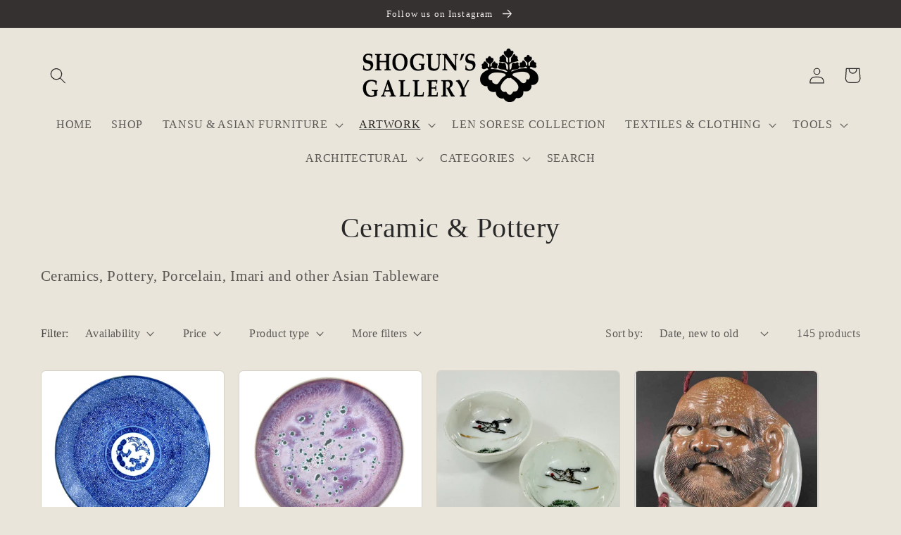

--- FILE ---
content_type: text/html; charset=utf-8
request_url: https://shogunsgallery.com/collections/antique-pottery?page=3
body_size: 40260
content:
<!doctype html>
<html class="no-js" lang="en">
  <head>
    <meta charset="utf-8">
    <meta http-equiv="X-UA-Compatible" content="IE=edge">
    <meta name="viewport" content="width=device-width,initial-scale=1">
    <meta name="theme-color" content="">
    <link rel="canonical" href="https://shogunsgallery.com/collections/antique-pottery?page=3">
    <link rel="preconnect" href="https://cdn.shopify.com" crossorigin><link rel="icon" type="image/png" href="//shogunsgallery.com/cdn/shop/files/shogun-logo-map-icon.png?crop=center&height=32&v=1670022237&width=32"><title>
      Ceramic &amp; Pottery
 &ndash; Page 3 &ndash; Shogun&#39;s Gallery</title>

    
      <meta name="description" content="Ceramics, Pottery, Porcelain, Imari and other Asian Tableware">
    

    

<meta property="og:site_name" content="Shogun&#39;s Gallery">
<meta property="og:url" content="https://shogunsgallery.com/collections/antique-pottery?page=3">
<meta property="og:title" content="Ceramic &amp; Pottery">
<meta property="og:type" content="website">
<meta property="og:description" content="Ceramics, Pottery, Porcelain, Imari and other Asian Tableware"><meta property="og:image" content="http://shogunsgallery.com/cdn/shop/collections/57_82675d8b-ef48-4bbd-b3eb-ae4d2e81d522.webp?v=1675997040">
  <meta property="og:image:secure_url" content="https://shogunsgallery.com/cdn/shop/collections/57_82675d8b-ef48-4bbd-b3eb-ae4d2e81d522.webp?v=1675997040">
  <meta property="og:image:width" content="1000">
  <meta property="og:image:height" content="1000"><meta name="twitter:card" content="summary_large_image">
<meta name="twitter:title" content="Ceramic &amp; Pottery">
<meta name="twitter:description" content="Ceramics, Pottery, Porcelain, Imari and other Asian Tableware">


    <script src="//shogunsgallery.com/cdn/shop/t/2/assets/global.js?v=149496944046504657681670022124" defer="defer"></script>
    <script>window.performance && window.performance.mark && window.performance.mark('shopify.content_for_header.start');</script><meta name="google-site-verification" content="QqvqlSOWK0ZPg52W4QYReNJtjwX5F3ZRrVPtQ52qyvM">
<meta id="shopify-digital-wallet" name="shopify-digital-wallet" content="/68423483709/digital_wallets/dialog">
<meta name="shopify-checkout-api-token" content="946ef72f036e91d478ebb2f3f829a986">
<link rel="alternate" type="application/atom+xml" title="Feed" href="/collections/antique-pottery.atom" />
<link rel="prev" href="/collections/antique-pottery?page=2">
<link rel="next" href="/collections/antique-pottery?page=4">
<link rel="alternate" type="application/json+oembed" href="https://shogunsgallery.com/collections/antique-pottery.oembed?page=3">
<script async="async" src="/checkouts/internal/preloads.js?locale=en-US"></script>
<link rel="preconnect" href="https://shop.app" crossorigin="anonymous">
<script async="async" src="https://shop.app/checkouts/internal/preloads.js?locale=en-US&shop_id=68423483709" crossorigin="anonymous"></script>
<script id="apple-pay-shop-capabilities" type="application/json">{"shopId":68423483709,"countryCode":"US","currencyCode":"USD","merchantCapabilities":["supports3DS"],"merchantId":"gid:\/\/shopify\/Shop\/68423483709","merchantName":"Shogun's Gallery","requiredBillingContactFields":["postalAddress","email"],"requiredShippingContactFields":["postalAddress","email"],"shippingType":"shipping","supportedNetworks":["visa","masterCard","amex","discover","elo","jcb"],"total":{"type":"pending","label":"Shogun's Gallery","amount":"1.00"},"shopifyPaymentsEnabled":true,"supportsSubscriptions":true}</script>
<script id="shopify-features" type="application/json">{"accessToken":"946ef72f036e91d478ebb2f3f829a986","betas":["rich-media-storefront-analytics"],"domain":"shogunsgallery.com","predictiveSearch":true,"shopId":68423483709,"locale":"en"}</script>
<script>var Shopify = Shopify || {};
Shopify.shop = "shoguns-gallery.myshopify.com";
Shopify.locale = "en";
Shopify.currency = {"active":"USD","rate":"1.0"};
Shopify.country = "US";
Shopify.theme = {"name":"Craft","id":139105698109,"schema_name":"Craft","schema_version":"5.0.1","theme_store_id":1368,"role":"main"};
Shopify.theme.handle = "null";
Shopify.theme.style = {"id":null,"handle":null};
Shopify.cdnHost = "shogunsgallery.com/cdn";
Shopify.routes = Shopify.routes || {};
Shopify.routes.root = "/";</script>
<script type="module">!function(o){(o.Shopify=o.Shopify||{}).modules=!0}(window);</script>
<script>!function(o){function n(){var o=[];function n(){o.push(Array.prototype.slice.apply(arguments))}return n.q=o,n}var t=o.Shopify=o.Shopify||{};t.loadFeatures=n(),t.autoloadFeatures=n()}(window);</script>
<script>
  window.ShopifyPay = window.ShopifyPay || {};
  window.ShopifyPay.apiHost = "shop.app\/pay";
  window.ShopifyPay.redirectState = null;
</script>
<script id="shop-js-analytics" type="application/json">{"pageType":"collection"}</script>
<script defer="defer" async type="module" src="//shogunsgallery.com/cdn/shopifycloud/shop-js/modules/v2/client.init-shop-cart-sync_BT-GjEfc.en.esm.js"></script>
<script defer="defer" async type="module" src="//shogunsgallery.com/cdn/shopifycloud/shop-js/modules/v2/chunk.common_D58fp_Oc.esm.js"></script>
<script defer="defer" async type="module" src="//shogunsgallery.com/cdn/shopifycloud/shop-js/modules/v2/chunk.modal_xMitdFEc.esm.js"></script>
<script type="module">
  await import("//shogunsgallery.com/cdn/shopifycloud/shop-js/modules/v2/client.init-shop-cart-sync_BT-GjEfc.en.esm.js");
await import("//shogunsgallery.com/cdn/shopifycloud/shop-js/modules/v2/chunk.common_D58fp_Oc.esm.js");
await import("//shogunsgallery.com/cdn/shopifycloud/shop-js/modules/v2/chunk.modal_xMitdFEc.esm.js");

  window.Shopify.SignInWithShop?.initShopCartSync?.({"fedCMEnabled":true,"windoidEnabled":true});

</script>
<script>
  window.Shopify = window.Shopify || {};
  if (!window.Shopify.featureAssets) window.Shopify.featureAssets = {};
  window.Shopify.featureAssets['shop-js'] = {"shop-cart-sync":["modules/v2/client.shop-cart-sync_DZOKe7Ll.en.esm.js","modules/v2/chunk.common_D58fp_Oc.esm.js","modules/v2/chunk.modal_xMitdFEc.esm.js"],"init-fed-cm":["modules/v2/client.init-fed-cm_B6oLuCjv.en.esm.js","modules/v2/chunk.common_D58fp_Oc.esm.js","modules/v2/chunk.modal_xMitdFEc.esm.js"],"shop-cash-offers":["modules/v2/client.shop-cash-offers_D2sdYoxE.en.esm.js","modules/v2/chunk.common_D58fp_Oc.esm.js","modules/v2/chunk.modal_xMitdFEc.esm.js"],"shop-login-button":["modules/v2/client.shop-login-button_QeVjl5Y3.en.esm.js","modules/v2/chunk.common_D58fp_Oc.esm.js","modules/v2/chunk.modal_xMitdFEc.esm.js"],"pay-button":["modules/v2/client.pay-button_DXTOsIq6.en.esm.js","modules/v2/chunk.common_D58fp_Oc.esm.js","modules/v2/chunk.modal_xMitdFEc.esm.js"],"shop-button":["modules/v2/client.shop-button_DQZHx9pm.en.esm.js","modules/v2/chunk.common_D58fp_Oc.esm.js","modules/v2/chunk.modal_xMitdFEc.esm.js"],"avatar":["modules/v2/client.avatar_BTnouDA3.en.esm.js"],"init-windoid":["modules/v2/client.init-windoid_CR1B-cfM.en.esm.js","modules/v2/chunk.common_D58fp_Oc.esm.js","modules/v2/chunk.modal_xMitdFEc.esm.js"],"init-shop-for-new-customer-accounts":["modules/v2/client.init-shop-for-new-customer-accounts_C_vY_xzh.en.esm.js","modules/v2/client.shop-login-button_QeVjl5Y3.en.esm.js","modules/v2/chunk.common_D58fp_Oc.esm.js","modules/v2/chunk.modal_xMitdFEc.esm.js"],"init-shop-email-lookup-coordinator":["modules/v2/client.init-shop-email-lookup-coordinator_BI7n9ZSv.en.esm.js","modules/v2/chunk.common_D58fp_Oc.esm.js","modules/v2/chunk.modal_xMitdFEc.esm.js"],"init-shop-cart-sync":["modules/v2/client.init-shop-cart-sync_BT-GjEfc.en.esm.js","modules/v2/chunk.common_D58fp_Oc.esm.js","modules/v2/chunk.modal_xMitdFEc.esm.js"],"shop-toast-manager":["modules/v2/client.shop-toast-manager_DiYdP3xc.en.esm.js","modules/v2/chunk.common_D58fp_Oc.esm.js","modules/v2/chunk.modal_xMitdFEc.esm.js"],"init-customer-accounts":["modules/v2/client.init-customer-accounts_D9ZNqS-Q.en.esm.js","modules/v2/client.shop-login-button_QeVjl5Y3.en.esm.js","modules/v2/chunk.common_D58fp_Oc.esm.js","modules/v2/chunk.modal_xMitdFEc.esm.js"],"init-customer-accounts-sign-up":["modules/v2/client.init-customer-accounts-sign-up_iGw4briv.en.esm.js","modules/v2/client.shop-login-button_QeVjl5Y3.en.esm.js","modules/v2/chunk.common_D58fp_Oc.esm.js","modules/v2/chunk.modal_xMitdFEc.esm.js"],"shop-follow-button":["modules/v2/client.shop-follow-button_CqMgW2wH.en.esm.js","modules/v2/chunk.common_D58fp_Oc.esm.js","modules/v2/chunk.modal_xMitdFEc.esm.js"],"checkout-modal":["modules/v2/client.checkout-modal_xHeaAweL.en.esm.js","modules/v2/chunk.common_D58fp_Oc.esm.js","modules/v2/chunk.modal_xMitdFEc.esm.js"],"shop-login":["modules/v2/client.shop-login_D91U-Q7h.en.esm.js","modules/v2/chunk.common_D58fp_Oc.esm.js","modules/v2/chunk.modal_xMitdFEc.esm.js"],"lead-capture":["modules/v2/client.lead-capture_BJmE1dJe.en.esm.js","modules/v2/chunk.common_D58fp_Oc.esm.js","modules/v2/chunk.modal_xMitdFEc.esm.js"],"payment-terms":["modules/v2/client.payment-terms_Ci9AEqFq.en.esm.js","modules/v2/chunk.common_D58fp_Oc.esm.js","modules/v2/chunk.modal_xMitdFEc.esm.js"]};
</script>
<script>(function() {
  var isLoaded = false;
  function asyncLoad() {
    if (isLoaded) return;
    isLoaded = true;
    var urls = ["https:\/\/chimpstatic.com\/mcjs-connected\/js\/users\/86e924d1cfc13b8abac9afdfa\/c8c15ee87d85c6bfab6c336f5.js?shop=shoguns-gallery.myshopify.com"];
    for (var i = 0; i < urls.length; i++) {
      var s = document.createElement('script');
      s.type = 'text/javascript';
      s.async = true;
      s.src = urls[i];
      var x = document.getElementsByTagName('script')[0];
      x.parentNode.insertBefore(s, x);
    }
  };
  if(window.attachEvent) {
    window.attachEvent('onload', asyncLoad);
  } else {
    window.addEventListener('load', asyncLoad, false);
  }
})();</script>
<script id="__st">var __st={"a":68423483709,"offset":-28800,"reqid":"52e97472-8a8a-4811-8b3e-926ff899b593-1769349581","pageurl":"shogunsgallery.com\/collections\/antique-pottery?page=3","u":"04c058044a1b","p":"collection","rtyp":"collection","rid":430780481853};</script>
<script>window.ShopifyPaypalV4VisibilityTracking = true;</script>
<script id="captcha-bootstrap">!function(){'use strict';const t='contact',e='account',n='new_comment',o=[[t,t],['blogs',n],['comments',n],[t,'customer']],c=[[e,'customer_login'],[e,'guest_login'],[e,'recover_customer_password'],[e,'create_customer']],r=t=>t.map((([t,e])=>`form[action*='/${t}']:not([data-nocaptcha='true']) input[name='form_type'][value='${e}']`)).join(','),a=t=>()=>t?[...document.querySelectorAll(t)].map((t=>t.form)):[];function s(){const t=[...o],e=r(t);return a(e)}const i='password',u='form_key',d=['recaptcha-v3-token','g-recaptcha-response','h-captcha-response',i],f=()=>{try{return window.sessionStorage}catch{return}},m='__shopify_v',_=t=>t.elements[u];function p(t,e,n=!1){try{const o=window.sessionStorage,c=JSON.parse(o.getItem(e)),{data:r}=function(t){const{data:e,action:n}=t;return t[m]||n?{data:e,action:n}:{data:t,action:n}}(c);for(const[e,n]of Object.entries(r))t.elements[e]&&(t.elements[e].value=n);n&&o.removeItem(e)}catch(o){console.error('form repopulation failed',{error:o})}}const l='form_type',E='cptcha';function T(t){t.dataset[E]=!0}const w=window,h=w.document,L='Shopify',v='ce_forms',y='captcha';let A=!1;((t,e)=>{const n=(g='f06e6c50-85a8-45c8-87d0-21a2b65856fe',I='https://cdn.shopify.com/shopifycloud/storefront-forms-hcaptcha/ce_storefront_forms_captcha_hcaptcha.v1.5.2.iife.js',D={infoText:'Protected by hCaptcha',privacyText:'Privacy',termsText:'Terms'},(t,e,n)=>{const o=w[L][v],c=o.bindForm;if(c)return c(t,g,e,D).then(n);var r;o.q.push([[t,g,e,D],n]),r=I,A||(h.body.append(Object.assign(h.createElement('script'),{id:'captcha-provider',async:!0,src:r})),A=!0)});var g,I,D;w[L]=w[L]||{},w[L][v]=w[L][v]||{},w[L][v].q=[],w[L][y]=w[L][y]||{},w[L][y].protect=function(t,e){n(t,void 0,e),T(t)},Object.freeze(w[L][y]),function(t,e,n,w,h,L){const[v,y,A,g]=function(t,e,n){const i=e?o:[],u=t?c:[],d=[...i,...u],f=r(d),m=r(i),_=r(d.filter((([t,e])=>n.includes(e))));return[a(f),a(m),a(_),s()]}(w,h,L),I=t=>{const e=t.target;return e instanceof HTMLFormElement?e:e&&e.form},D=t=>v().includes(t);t.addEventListener('submit',(t=>{const e=I(t);if(!e)return;const n=D(e)&&!e.dataset.hcaptchaBound&&!e.dataset.recaptchaBound,o=_(e),c=g().includes(e)&&(!o||!o.value);(n||c)&&t.preventDefault(),c&&!n&&(function(t){try{if(!f())return;!function(t){const e=f();if(!e)return;const n=_(t);if(!n)return;const o=n.value;o&&e.removeItem(o)}(t);const e=Array.from(Array(32),(()=>Math.random().toString(36)[2])).join('');!function(t,e){_(t)||t.append(Object.assign(document.createElement('input'),{type:'hidden',name:u})),t.elements[u].value=e}(t,e),function(t,e){const n=f();if(!n)return;const o=[...t.querySelectorAll(`input[type='${i}']`)].map((({name:t})=>t)),c=[...d,...o],r={};for(const[a,s]of new FormData(t).entries())c.includes(a)||(r[a]=s);n.setItem(e,JSON.stringify({[m]:1,action:t.action,data:r}))}(t,e)}catch(e){console.error('failed to persist form',e)}}(e),e.submit())}));const S=(t,e)=>{t&&!t.dataset[E]&&(n(t,e.some((e=>e===t))),T(t))};for(const o of['focusin','change'])t.addEventListener(o,(t=>{const e=I(t);D(e)&&S(e,y())}));const B=e.get('form_key'),M=e.get(l),P=B&&M;t.addEventListener('DOMContentLoaded',(()=>{const t=y();if(P)for(const e of t)e.elements[l].value===M&&p(e,B);[...new Set([...A(),...v().filter((t=>'true'===t.dataset.shopifyCaptcha))])].forEach((e=>S(e,t)))}))}(h,new URLSearchParams(w.location.search),n,t,e,['guest_login'])})(!0,!0)}();</script>
<script integrity="sha256-4kQ18oKyAcykRKYeNunJcIwy7WH5gtpwJnB7kiuLZ1E=" data-source-attribution="shopify.loadfeatures" defer="defer" src="//shogunsgallery.com/cdn/shopifycloud/storefront/assets/storefront/load_feature-a0a9edcb.js" crossorigin="anonymous"></script>
<script crossorigin="anonymous" defer="defer" src="//shogunsgallery.com/cdn/shopifycloud/storefront/assets/shopify_pay/storefront-65b4c6d7.js?v=20250812"></script>
<script data-source-attribution="shopify.dynamic_checkout.dynamic.init">var Shopify=Shopify||{};Shopify.PaymentButton=Shopify.PaymentButton||{isStorefrontPortableWallets:!0,init:function(){window.Shopify.PaymentButton.init=function(){};var t=document.createElement("script");t.src="https://shogunsgallery.com/cdn/shopifycloud/portable-wallets/latest/portable-wallets.en.js",t.type="module",document.head.appendChild(t)}};
</script>
<script data-source-attribution="shopify.dynamic_checkout.buyer_consent">
  function portableWalletsHideBuyerConsent(e){var t=document.getElementById("shopify-buyer-consent"),n=document.getElementById("shopify-subscription-policy-button");t&&n&&(t.classList.add("hidden"),t.setAttribute("aria-hidden","true"),n.removeEventListener("click",e))}function portableWalletsShowBuyerConsent(e){var t=document.getElementById("shopify-buyer-consent"),n=document.getElementById("shopify-subscription-policy-button");t&&n&&(t.classList.remove("hidden"),t.removeAttribute("aria-hidden"),n.addEventListener("click",e))}window.Shopify?.PaymentButton&&(window.Shopify.PaymentButton.hideBuyerConsent=portableWalletsHideBuyerConsent,window.Shopify.PaymentButton.showBuyerConsent=portableWalletsShowBuyerConsent);
</script>
<script data-source-attribution="shopify.dynamic_checkout.cart.bootstrap">document.addEventListener("DOMContentLoaded",(function(){function t(){return document.querySelector("shopify-accelerated-checkout-cart, shopify-accelerated-checkout")}if(t())Shopify.PaymentButton.init();else{new MutationObserver((function(e,n){t()&&(Shopify.PaymentButton.init(),n.disconnect())})).observe(document.body,{childList:!0,subtree:!0})}}));
</script>
<link id="shopify-accelerated-checkout-styles" rel="stylesheet" media="screen" href="https://shogunsgallery.com/cdn/shopifycloud/portable-wallets/latest/accelerated-checkout-backwards-compat.css" crossorigin="anonymous">
<style id="shopify-accelerated-checkout-cart">
        #shopify-buyer-consent {
  margin-top: 1em;
  display: inline-block;
  width: 100%;
}

#shopify-buyer-consent.hidden {
  display: none;
}

#shopify-subscription-policy-button {
  background: none;
  border: none;
  padding: 0;
  text-decoration: underline;
  font-size: inherit;
  cursor: pointer;
}

#shopify-subscription-policy-button::before {
  box-shadow: none;
}

      </style>
<script id="sections-script" data-sections="header,footer" defer="defer" src="//shogunsgallery.com/cdn/shop/t/2/compiled_assets/scripts.js?v=5462"></script>
<script>window.performance && window.performance.mark && window.performance.mark('shopify.content_for_header.end');</script>


    <style data-shopify>
      
      
      
      
      

      :root {
        --font-body-family: "New York", Iowan Old Style, Apple Garamond, Baskerville, Times New Roman, Droid Serif, Times, Source Serif Pro, serif, Apple Color Emoji, Segoe UI Emoji, Segoe UI Symbol;
        --font-body-style: normal;
        --font-body-weight: 400;
        --font-body-weight-bold: 700;

        --font-heading-family: "New York", Iowan Old Style, Apple Garamond, Baskerville, Times New Roman, Droid Serif, Times, Source Serif Pro, serif, Apple Color Emoji, Segoe UI Emoji, Segoe UI Symbol;
        --font-heading-style: normal;
        --font-heading-weight: 400;

        --font-body-scale: 1.15;
        --font-heading-scale: 0.8695652173913043;

        --color-base-text: 41, 41, 41;
        --color-shadow: 41, 41, 41;
        --color-base-background-1: 234, 229, 218;
        --color-base-background-2: 223, 216, 195;
        --color-base-solid-button-labels: 239, 236, 236;
        --color-base-outline-button-labels: 80, 86, 85;
        --color-base-accent-1: 78, 73, 73;
        --color-base-accent-2: 53, 49, 49;
        --payment-terms-background-color: #eae5da;

        --gradient-base-background-1: #eae5da;
        --gradient-base-background-2: #dfd8c3;
        --gradient-base-accent-1: #4e4949;
        --gradient-base-accent-2: #353131;

        --media-padding: px;
        --media-border-opacity: 0.1;
        --media-border-width: 0px;
        --media-radius: 6px;
        --media-shadow-opacity: 0.0;
        --media-shadow-horizontal-offset: 0px;
        --media-shadow-vertical-offset: 4px;
        --media-shadow-blur-radius: 5px;
        --media-shadow-visible: 0;

        --page-width: 120rem;
        --page-width-margin: 0rem;

        --product-card-image-padding: 0.0rem;
        --product-card-corner-radius: 0.6rem;
        --product-card-text-alignment: left;
        --product-card-border-width: 0.1rem;
        --product-card-border-opacity: 0.1;
        --product-card-shadow-opacity: 0.0;
        --product-card-shadow-visible: 0;
        --product-card-shadow-horizontal-offset: 0.0rem;
        --product-card-shadow-vertical-offset: 0.4rem;
        --product-card-shadow-blur-radius: 0.5rem;

        --collection-card-image-padding: 0.0rem;
        --collection-card-corner-radius: 0.6rem;
        --collection-card-text-alignment: left;
        --collection-card-border-width: 0.0rem;
        --collection-card-border-opacity: 0.1;
        --collection-card-shadow-opacity: 0.0;
        --collection-card-shadow-visible: 0;
        --collection-card-shadow-horizontal-offset: 0.0rem;
        --collection-card-shadow-vertical-offset: 0.4rem;
        --collection-card-shadow-blur-radius: 0.5rem;

        --blog-card-image-padding: 0.0rem;
        --blog-card-corner-radius: 0.6rem;
        --blog-card-text-alignment: left;
        --blog-card-border-width: 0.1rem;
        --blog-card-border-opacity: 0.1;
        --blog-card-shadow-opacity: 0.0;
        --blog-card-shadow-visible: 0;
        --blog-card-shadow-horizontal-offset: 0.0rem;
        --blog-card-shadow-vertical-offset: 0.4rem;
        --blog-card-shadow-blur-radius: 0.5rem;

        --badge-corner-radius: 0.6rem;

        --popup-border-width: 1px;
        --popup-border-opacity: 0.5;
        --popup-corner-radius: 6px;
        --popup-shadow-opacity: 0.0;
        --popup-shadow-horizontal-offset: 0px;
        --popup-shadow-vertical-offset: 4px;
        --popup-shadow-blur-radius: 5px;

        --drawer-border-width: 1px;
        --drawer-border-opacity: 0.1;
        --drawer-shadow-opacity: 0.0;
        --drawer-shadow-horizontal-offset: 0px;
        --drawer-shadow-vertical-offset: 4px;
        --drawer-shadow-blur-radius: 5px;

        --spacing-sections-desktop: 0px;
        --spacing-sections-mobile: 0px;

        --grid-desktop-vertical-spacing: 20px;
        --grid-desktop-horizontal-spacing: 20px;
        --grid-mobile-vertical-spacing: 10px;
        --grid-mobile-horizontal-spacing: 10px;

        --text-boxes-border-opacity: 0.1;
        --text-boxes-border-width: 0px;
        --text-boxes-radius: 6px;
        --text-boxes-shadow-opacity: 0.0;
        --text-boxes-shadow-visible: 0;
        --text-boxes-shadow-horizontal-offset: 0px;
        --text-boxes-shadow-vertical-offset: 4px;
        --text-boxes-shadow-blur-radius: 5px;

        --buttons-radius: 6px;
        --buttons-radius-outset: 7px;
        --buttons-border-width: 1px;
        --buttons-border-opacity: 1.0;
        --buttons-shadow-opacity: 0.0;
        --buttons-shadow-visible: 0;
        --buttons-shadow-horizontal-offset: 0px;
        --buttons-shadow-vertical-offset: 4px;
        --buttons-shadow-blur-radius: 5px;
        --buttons-border-offset: 0.3px;

        --inputs-radius: 6px;
        --inputs-border-width: 1px;
        --inputs-border-opacity: 0.55;
        --inputs-shadow-opacity: 0.0;
        --inputs-shadow-horizontal-offset: 0px;
        --inputs-margin-offset: 0px;
        --inputs-shadow-vertical-offset: 4px;
        --inputs-shadow-blur-radius: 5px;
        --inputs-radius-outset: 7px;

        --variant-pills-radius: 40px;
        --variant-pills-border-width: 1px;
        --variant-pills-border-opacity: 0.55;
        --variant-pills-shadow-opacity: 0.0;
        --variant-pills-shadow-horizontal-offset: 0px;
        --variant-pills-shadow-vertical-offset: 4px;
        --variant-pills-shadow-blur-radius: 5px;
      }

      *,
      *::before,
      *::after {
        box-sizing: inherit;
      }

      html {
        box-sizing: border-box;
        font-size: calc(var(--font-body-scale) * 62.5%);
        height: 100%;
      }

      body {
        display: grid;
        grid-template-rows: auto auto 1fr auto;
        grid-template-columns: 100%;
        min-height: 100%;
        margin: 0;
        font-size: 1.5rem;
        letter-spacing: 0.06rem;
        line-height: calc(1 + 0.8 / var(--font-body-scale));
        font-family: var(--font-body-family);
        font-style: var(--font-body-style);
        font-weight: var(--font-body-weight);
      }

      @media screen and (min-width: 750px) {
        body {
          font-size: 1.6rem;
        }
      }
    </style>

    <link href="//shogunsgallery.com/cdn/shop/t/2/assets/base.css?v=128538071104095565051675808044" rel="stylesheet" type="text/css" media="all" />
<link rel="stylesheet" href="//shogunsgallery.com/cdn/shop/t/2/assets/component-predictive-search.css?v=83512081251802922551670022123" media="print" onload="this.media='all'"><script>document.documentElement.className = document.documentElement.className.replace('no-js', 'js');
    if (Shopify.designMode) {
      document.documentElement.classList.add('shopify-design-mode');
    }
    </script>
  <link href="https://monorail-edge.shopifysvc.com" rel="dns-prefetch">
<script>(function(){if ("sendBeacon" in navigator && "performance" in window) {try {var session_token_from_headers = performance.getEntriesByType('navigation')[0].serverTiming.find(x => x.name == '_s').description;} catch {var session_token_from_headers = undefined;}var session_cookie_matches = document.cookie.match(/_shopify_s=([^;]*)/);var session_token_from_cookie = session_cookie_matches && session_cookie_matches.length === 2 ? session_cookie_matches[1] : "";var session_token = session_token_from_headers || session_token_from_cookie || "";function handle_abandonment_event(e) {var entries = performance.getEntries().filter(function(entry) {return /monorail-edge.shopifysvc.com/.test(entry.name);});if (!window.abandonment_tracked && entries.length === 0) {window.abandonment_tracked = true;var currentMs = Date.now();var navigation_start = performance.timing.navigationStart;var payload = {shop_id: 68423483709,url: window.location.href,navigation_start,duration: currentMs - navigation_start,session_token,page_type: "collection"};window.navigator.sendBeacon("https://monorail-edge.shopifysvc.com/v1/produce", JSON.stringify({schema_id: "online_store_buyer_site_abandonment/1.1",payload: payload,metadata: {event_created_at_ms: currentMs,event_sent_at_ms: currentMs}}));}}window.addEventListener('pagehide', handle_abandonment_event);}}());</script>
<script id="web-pixels-manager-setup">(function e(e,d,r,n,o){if(void 0===o&&(o={}),!Boolean(null===(a=null===(i=window.Shopify)||void 0===i?void 0:i.analytics)||void 0===a?void 0:a.replayQueue)){var i,a;window.Shopify=window.Shopify||{};var t=window.Shopify;t.analytics=t.analytics||{};var s=t.analytics;s.replayQueue=[],s.publish=function(e,d,r){return s.replayQueue.push([e,d,r]),!0};try{self.performance.mark("wpm:start")}catch(e){}var l=function(){var e={modern:/Edge?\/(1{2}[4-9]|1[2-9]\d|[2-9]\d{2}|\d{4,})\.\d+(\.\d+|)|Firefox\/(1{2}[4-9]|1[2-9]\d|[2-9]\d{2}|\d{4,})\.\d+(\.\d+|)|Chrom(ium|e)\/(9{2}|\d{3,})\.\d+(\.\d+|)|(Maci|X1{2}).+ Version\/(15\.\d+|(1[6-9]|[2-9]\d|\d{3,})\.\d+)([,.]\d+|)( \(\w+\)|)( Mobile\/\w+|) Safari\/|Chrome.+OPR\/(9{2}|\d{3,})\.\d+\.\d+|(CPU[ +]OS|iPhone[ +]OS|CPU[ +]iPhone|CPU IPhone OS|CPU iPad OS)[ +]+(15[._]\d+|(1[6-9]|[2-9]\d|\d{3,})[._]\d+)([._]\d+|)|Android:?[ /-](13[3-9]|1[4-9]\d|[2-9]\d{2}|\d{4,})(\.\d+|)(\.\d+|)|Android.+Firefox\/(13[5-9]|1[4-9]\d|[2-9]\d{2}|\d{4,})\.\d+(\.\d+|)|Android.+Chrom(ium|e)\/(13[3-9]|1[4-9]\d|[2-9]\d{2}|\d{4,})\.\d+(\.\d+|)|SamsungBrowser\/([2-9]\d|\d{3,})\.\d+/,legacy:/Edge?\/(1[6-9]|[2-9]\d|\d{3,})\.\d+(\.\d+|)|Firefox\/(5[4-9]|[6-9]\d|\d{3,})\.\d+(\.\d+|)|Chrom(ium|e)\/(5[1-9]|[6-9]\d|\d{3,})\.\d+(\.\d+|)([\d.]+$|.*Safari\/(?![\d.]+ Edge\/[\d.]+$))|(Maci|X1{2}).+ Version\/(10\.\d+|(1[1-9]|[2-9]\d|\d{3,})\.\d+)([,.]\d+|)( \(\w+\)|)( Mobile\/\w+|) Safari\/|Chrome.+OPR\/(3[89]|[4-9]\d|\d{3,})\.\d+\.\d+|(CPU[ +]OS|iPhone[ +]OS|CPU[ +]iPhone|CPU IPhone OS|CPU iPad OS)[ +]+(10[._]\d+|(1[1-9]|[2-9]\d|\d{3,})[._]\d+)([._]\d+|)|Android:?[ /-](13[3-9]|1[4-9]\d|[2-9]\d{2}|\d{4,})(\.\d+|)(\.\d+|)|Mobile Safari.+OPR\/([89]\d|\d{3,})\.\d+\.\d+|Android.+Firefox\/(13[5-9]|1[4-9]\d|[2-9]\d{2}|\d{4,})\.\d+(\.\d+|)|Android.+Chrom(ium|e)\/(13[3-9]|1[4-9]\d|[2-9]\d{2}|\d{4,})\.\d+(\.\d+|)|Android.+(UC? ?Browser|UCWEB|U3)[ /]?(15\.([5-9]|\d{2,})|(1[6-9]|[2-9]\d|\d{3,})\.\d+)\.\d+|SamsungBrowser\/(5\.\d+|([6-9]|\d{2,})\.\d+)|Android.+MQ{2}Browser\/(14(\.(9|\d{2,})|)|(1[5-9]|[2-9]\d|\d{3,})(\.\d+|))(\.\d+|)|K[Aa][Ii]OS\/(3\.\d+|([4-9]|\d{2,})\.\d+)(\.\d+|)/},d=e.modern,r=e.legacy,n=navigator.userAgent;return n.match(d)?"modern":n.match(r)?"legacy":"unknown"}(),u="modern"===l?"modern":"legacy",c=(null!=n?n:{modern:"",legacy:""})[u],f=function(e){return[e.baseUrl,"/wpm","/b",e.hashVersion,"modern"===e.buildTarget?"m":"l",".js"].join("")}({baseUrl:d,hashVersion:r,buildTarget:u}),m=function(e){var d=e.version,r=e.bundleTarget,n=e.surface,o=e.pageUrl,i=e.monorailEndpoint;return{emit:function(e){var a=e.status,t=e.errorMsg,s=(new Date).getTime(),l=JSON.stringify({metadata:{event_sent_at_ms:s},events:[{schema_id:"web_pixels_manager_load/3.1",payload:{version:d,bundle_target:r,page_url:o,status:a,surface:n,error_msg:t},metadata:{event_created_at_ms:s}}]});if(!i)return console&&console.warn&&console.warn("[Web Pixels Manager] No Monorail endpoint provided, skipping logging."),!1;try{return self.navigator.sendBeacon.bind(self.navigator)(i,l)}catch(e){}var u=new XMLHttpRequest;try{return u.open("POST",i,!0),u.setRequestHeader("Content-Type","text/plain"),u.send(l),!0}catch(e){return console&&console.warn&&console.warn("[Web Pixels Manager] Got an unhandled error while logging to Monorail."),!1}}}}({version:r,bundleTarget:l,surface:e.surface,pageUrl:self.location.href,monorailEndpoint:e.monorailEndpoint});try{o.browserTarget=l,function(e){var d=e.src,r=e.async,n=void 0===r||r,o=e.onload,i=e.onerror,a=e.sri,t=e.scriptDataAttributes,s=void 0===t?{}:t,l=document.createElement("script"),u=document.querySelector("head"),c=document.querySelector("body");if(l.async=n,l.src=d,a&&(l.integrity=a,l.crossOrigin="anonymous"),s)for(var f in s)if(Object.prototype.hasOwnProperty.call(s,f))try{l.dataset[f]=s[f]}catch(e){}if(o&&l.addEventListener("load",o),i&&l.addEventListener("error",i),u)u.appendChild(l);else{if(!c)throw new Error("Did not find a head or body element to append the script");c.appendChild(l)}}({src:f,async:!0,onload:function(){if(!function(){var e,d;return Boolean(null===(d=null===(e=window.Shopify)||void 0===e?void 0:e.analytics)||void 0===d?void 0:d.initialized)}()){var d=window.webPixelsManager.init(e)||void 0;if(d){var r=window.Shopify.analytics;r.replayQueue.forEach((function(e){var r=e[0],n=e[1],o=e[2];d.publishCustomEvent(r,n,o)})),r.replayQueue=[],r.publish=d.publishCustomEvent,r.visitor=d.visitor,r.initialized=!0}}},onerror:function(){return m.emit({status:"failed",errorMsg:"".concat(f," has failed to load")})},sri:function(e){var d=/^sha384-[A-Za-z0-9+/=]+$/;return"string"==typeof e&&d.test(e)}(c)?c:"",scriptDataAttributes:o}),m.emit({status:"loading"})}catch(e){m.emit({status:"failed",errorMsg:(null==e?void 0:e.message)||"Unknown error"})}}})({shopId: 68423483709,storefrontBaseUrl: "https://shogunsgallery.com",extensionsBaseUrl: "https://extensions.shopifycdn.com/cdn/shopifycloud/web-pixels-manager",monorailEndpoint: "https://monorail-edge.shopifysvc.com/unstable/produce_batch",surface: "storefront-renderer",enabledBetaFlags: ["2dca8a86"],webPixelsConfigList: [{"id":"1754530109","configuration":"{\"pixel_id\":\"1489488332068781\",\"pixel_type\":\"facebook_pixel\"}","eventPayloadVersion":"v1","runtimeContext":"OPEN","scriptVersion":"ca16bc87fe92b6042fbaa3acc2fbdaa6","type":"APP","apiClientId":2329312,"privacyPurposes":["ANALYTICS","MARKETING","SALE_OF_DATA"],"dataSharingAdjustments":{"protectedCustomerApprovalScopes":["read_customer_address","read_customer_email","read_customer_name","read_customer_personal_data","read_customer_phone"]}},{"id":"768966973","configuration":"{\"config\":\"{\\\"pixel_id\\\":\\\"G-N9BKVEVLFF\\\",\\\"target_country\\\":\\\"US\\\",\\\"gtag_events\\\":[{\\\"type\\\":\\\"begin_checkout\\\",\\\"action_label\\\":\\\"G-N9BKVEVLFF\\\"},{\\\"type\\\":\\\"search\\\",\\\"action_label\\\":\\\"G-N9BKVEVLFF\\\"},{\\\"type\\\":\\\"view_item\\\",\\\"action_label\\\":[\\\"G-N9BKVEVLFF\\\",\\\"MC-WMYZLJC6J5\\\"]},{\\\"type\\\":\\\"purchase\\\",\\\"action_label\\\":[\\\"G-N9BKVEVLFF\\\",\\\"MC-WMYZLJC6J5\\\"]},{\\\"type\\\":\\\"page_view\\\",\\\"action_label\\\":[\\\"G-N9BKVEVLFF\\\",\\\"MC-WMYZLJC6J5\\\"]},{\\\"type\\\":\\\"add_payment_info\\\",\\\"action_label\\\":\\\"G-N9BKVEVLFF\\\"},{\\\"type\\\":\\\"add_to_cart\\\",\\\"action_label\\\":\\\"G-N9BKVEVLFF\\\"}],\\\"enable_monitoring_mode\\\":false}\"}","eventPayloadVersion":"v1","runtimeContext":"OPEN","scriptVersion":"b2a88bafab3e21179ed38636efcd8a93","type":"APP","apiClientId":1780363,"privacyPurposes":[],"dataSharingAdjustments":{"protectedCustomerApprovalScopes":["read_customer_address","read_customer_email","read_customer_name","read_customer_personal_data","read_customer_phone"]}},{"id":"175800637","configuration":"{\"tagID\":\"2614433861069\"}","eventPayloadVersion":"v1","runtimeContext":"STRICT","scriptVersion":"18031546ee651571ed29edbe71a3550b","type":"APP","apiClientId":3009811,"privacyPurposes":["ANALYTICS","MARKETING","SALE_OF_DATA"],"dataSharingAdjustments":{"protectedCustomerApprovalScopes":["read_customer_address","read_customer_email","read_customer_name","read_customer_personal_data","read_customer_phone"]}},{"id":"shopify-app-pixel","configuration":"{}","eventPayloadVersion":"v1","runtimeContext":"STRICT","scriptVersion":"0450","apiClientId":"shopify-pixel","type":"APP","privacyPurposes":["ANALYTICS","MARKETING"]},{"id":"shopify-custom-pixel","eventPayloadVersion":"v1","runtimeContext":"LAX","scriptVersion":"0450","apiClientId":"shopify-pixel","type":"CUSTOM","privacyPurposes":["ANALYTICS","MARKETING"]}],isMerchantRequest: false,initData: {"shop":{"name":"Shogun's Gallery","paymentSettings":{"currencyCode":"USD"},"myshopifyDomain":"shoguns-gallery.myshopify.com","countryCode":"US","storefrontUrl":"https:\/\/shogunsgallery.com"},"customer":null,"cart":null,"checkout":null,"productVariants":[],"purchasingCompany":null},},"https://shogunsgallery.com/cdn","fcfee988w5aeb613cpc8e4bc33m6693e112",{"modern":"","legacy":""},{"shopId":"68423483709","storefrontBaseUrl":"https:\/\/shogunsgallery.com","extensionBaseUrl":"https:\/\/extensions.shopifycdn.com\/cdn\/shopifycloud\/web-pixels-manager","surface":"storefront-renderer","enabledBetaFlags":"[\"2dca8a86\"]","isMerchantRequest":"false","hashVersion":"fcfee988w5aeb613cpc8e4bc33m6693e112","publish":"custom","events":"[[\"page_viewed\",{}],[\"collection_viewed\",{\"collection\":{\"id\":\"430780481853\",\"title\":\"Ceramic \u0026 Pottery\",\"productVariants\":[{\"price\":{\"amount\":85.0,\"currencyCode\":\"USD\"},\"product\":{\"title\":\"Antique Japanese Late Edo Period 19th Century Imari Ceramic Plate Blue \u0026 White 11.5\\\"\",\"vendor\":\"Shogun's Gallery\",\"id\":\"10139697611069\",\"untranslatedTitle\":\"Antique Japanese Late Edo Period 19th Century Imari Ceramic Plate Blue \u0026 White 11.5\\\"\",\"url\":\"\/products\/antique-japanese-19thc-imari-ceramic-plate-blue-white-11\",\"type\":\"Tableware\"},\"id\":\"50978601238845\",\"image\":{\"src\":\"\/\/shogunsgallery.com\/cdn\/shop\/files\/2450921B-3DC9-48DB-A7BC-B50E01309460.jpg?v=1762966879\"},\"sku\":null,\"title\":\"Default Title\",\"untranslatedTitle\":\"Default Title\"},{\"price\":{\"amount\":495.0,\"currencyCode\":\"USD\"},\"product\":{\"title\":\"Rare Matsuyama Gaei c1950's Peacock Glaze Plate Japanese Hand Thrown 12”\",\"vendor\":\"Shogun's Gallery\",\"id\":\"10139356332349\",\"untranslatedTitle\":\"Rare Matsuyama Gaei c1950's Peacock Glaze Plate Japanese Hand Thrown 12”\",\"url\":\"\/products\/matsuyama-gaei-c1950s-peacock-glaze-plate-japanese-hand-thrown-9\",\"type\":\"Folk Art\"},\"id\":\"50977541456189\",\"image\":{\"src\":\"\/\/shogunsgallery.com\/cdn\/shop\/files\/E159CF57-50CC-4FDF-B5FA-3F5895E593C3.jpg?v=1763066307\"},\"sku\":\"24L0104\",\"title\":\"Default Title\",\"untranslatedTitle\":\"Default Title\"},{\"price\":{\"amount\":22.0,\"currencyCode\":\"USD\"},\"product\":{\"title\":\"Vintage Japanese Sake Cups (2) Crane with Pine\",\"vendor\":\"Shogun's Gallery\",\"id\":\"9990644433213\",\"untranslatedTitle\":\"Vintage Japanese Sake Cups (2) Crane with Pine\",\"url\":\"\/products\/sake-cups-2-crane-with-pine\",\"type\":\"Tableware\"},\"id\":\"50505423749437\",\"image\":{\"src\":\"\/\/shogunsgallery.com\/cdn\/shop\/files\/fullsizeoutput_436e.heic?v=1753898400\"},\"sku\":\"24J0213Ak\",\"title\":\"Default Title\",\"untranslatedTitle\":\"Default Title\"},{\"price\":{\"amount\":550.0,\"currencyCode\":\"USD\"},\"product\":{\"title\":\"Antique Japanese Glazed Ceramic Stoneware Daruma Zen Monk Perseverance 12\\\" LS#073\",\"vendor\":\"Consignment\",\"id\":\"9990571622717\",\"untranslatedTitle\":\"Antique Japanese Glazed Ceramic Stoneware Daruma Zen Monk Perseverance 12\\\" LS#073\",\"url\":\"\/products\/antique-japanese-glazed-and-painted-ceramic-stoneware-daruma-zen-monk-perseverance-11-ls-073\",\"type\":\"Folk Art\"},\"id\":\"50504939667773\",\"image\":{\"src\":\"\/\/shogunsgallery.com\/cdn\/shop\/files\/ScreenShot2025-07-12at12.50.12PM.png?v=1752798311\"},\"sku\":\"25C*LS073\",\"title\":\"Default Title\",\"untranslatedTitle\":\"Default Title\"},{\"price\":{\"amount\":525.0,\"currencyCode\":\"USD\"},\"product\":{\"title\":\"Vintage Japanese Mizusashi by Matsuyama Gaei c1960's Peacock Glaze Tea Ceremony 6\\\"\",\"vendor\":\"Shogun's Gallery\",\"id\":\"9968524951869\",\"untranslatedTitle\":\"Vintage Japanese Mizusashi by Matsuyama Gaei c1960's Peacock Glaze Tea Ceremony 6\\\"\",\"url\":\"\/products\/vintage-japanese-mizusashi-by-matsuyama-gaei-c1960s-peacock-glaze-tea-ceremony-6\",\"type\":\"Tableware\"},\"id\":\"50435635937597\",\"image\":{\"src\":\"\/\/shogunsgallery.com\/cdn\/shop\/files\/fullsizeoutput_4a3a.jpg?v=1750795783\"},\"sku\":\"24L0281\",\"title\":\"Default Title\",\"untranslatedTitle\":\"Default Title\"},{\"price\":{\"amount\":185.0,\"currencyCode\":\"USD\"},\"product\":{\"title\":\"Vintage Japanese Chawan Tea Ceremony Bowl Ceramic 4.25\\\" w\/ Kiri Wood Box\",\"vendor\":\"Shogun's Gallery\",\"id\":\"9964848578877\",\"untranslatedTitle\":\"Vintage Japanese Chawan Tea Ceremony Bowl Ceramic 4.25\\\" w\/ Kiri Wood Box\",\"url\":\"\/products\/copy-copy-copy-copy-vintage-japanese-chawan-kiri-wood-box-tea-ceremony-bowl-ceramic\",\"type\":\"Folk Art\"},\"id\":\"50423435657533\",\"image\":{\"src\":\"\/\/shogunsgallery.com\/cdn\/shop\/files\/PXL-20250617_225922009.jpg?v=1750285673\"},\"sku\":\"24J0360\",\"title\":\"Default Title\",\"untranslatedTitle\":\"Default Title\"},{\"price\":{\"amount\":125.0,\"currencyCode\":\"USD\"},\"product\":{\"title\":\"Vintage Japanese Chawan Tea Ceremony Bowl Ceramic 4.75 \\\" Iroe w\/ Kiri Wood Box\",\"vendor\":\"Shogun's Gallery\",\"id\":\"9964264587581\",\"untranslatedTitle\":\"Vintage Japanese Chawan Tea Ceremony Bowl Ceramic 4.75 \\\" Iroe w\/ Kiri Wood Box\",\"url\":\"\/products\/copy-copy-copy-vintage-japanese-chawan-kiri-wood-box-tea-ceremony-bowl-ceramic\",\"type\":\"Folk Art\"},\"id\":\"50420036436285\",\"image\":{\"src\":\"\/\/shogunsgallery.com\/cdn\/shop\/files\/PXL-20250617_225412431.jpg?v=1750285265\"},\"sku\":\"24J0358\",\"title\":\"Default Title\",\"untranslatedTitle\":\"Default Title\"},{\"price\":{\"amount\":150.0,\"currencyCode\":\"USD\"},\"product\":{\"title\":\"Vintage Japanese Mino-ware Chawan Tea Ceremony Bowl Ceramic 4.5\\\" Calligraphy Fudo w\/ Kiri Wood Box\",\"vendor\":\"Shogun's Gallery\",\"id\":\"9964262490429\",\"untranslatedTitle\":\"Vintage Japanese Mino-ware Chawan Tea Ceremony Bowl Ceramic 4.5\\\" Calligraphy Fudo w\/ Kiri Wood Box\",\"url\":\"\/products\/copy-copy-vintage-japanese-chawan-kiri-wood-box-tea-ceremony-bowl-ceramic\",\"type\":\"Folk Art\"},\"id\":\"50420013039933\",\"image\":{\"src\":\"\/\/shogunsgallery.com\/cdn\/shop\/files\/PXL-20250617_224846351_2.jpg?v=1750285553\"},\"sku\":\"24J0357\",\"title\":\"Default Title\",\"untranslatedTitle\":\"Default Title\"},{\"price\":{\"amount\":165.0,\"currencyCode\":\"USD\"},\"product\":{\"title\":\"Vintage Japanese Shino Chawan Tea Ceremony Bowl Ceramic 4.75\\\" w\/ Kiri Wood Box\",\"vendor\":\"Shogun's Gallery\",\"id\":\"9964261867837\",\"untranslatedTitle\":\"Vintage Japanese Shino Chawan Tea Ceremony Bowl Ceramic 4.75\\\" w\/ Kiri Wood Box\",\"url\":\"\/products\/copy-vintage-japanese-chawan-kiri-wood-box-tea-ceremony-bowl-ceramic\",\"type\":\"Folk Art\"},\"id\":\"50420004454717\",\"image\":{\"src\":\"\/\/shogunsgallery.com\/cdn\/shop\/files\/PXL-20250617_224219011_2.jpg?v=1750285465\"},\"sku\":\"24J0356\",\"title\":\"Default Title\",\"untranslatedTitle\":\"Default Title\"},{\"price\":{\"amount\":165.0,\"currencyCode\":\"USD\"},\"product\":{\"title\":\"Vintage Japanese Chawan Kiri Wood Box Tea Ceremony Bowl Ceramic 4.5\\\" Shino\",\"vendor\":\"Shogun's Gallery\",\"id\":\"9962023977277\",\"untranslatedTitle\":\"Vintage Japanese Chawan Kiri Wood Box Tea Ceremony Bowl Ceramic 4.5\\\" Shino\",\"url\":\"\/products\/vintage-japanese-chawan-kiri-wood-box-tea-ceremony-bowl-ceramic-4-5\",\"type\":\"Folk Art\"},\"id\":\"50411384963389\",\"image\":{\"src\":\"\/\/shogunsgallery.com\/cdn\/shop\/files\/PXL-20250617_223931799_2.jpg?v=1750285387\"},\"sku\":\"24J0355\",\"title\":\"Default Title\",\"untranslatedTitle\":\"Default Title\"},{\"price\":{\"amount\":1750.0,\"currencyCode\":\"USD\"},\"product\":{\"title\":\"Vintage Coffee Table Chinese Garden Stools Ceramic Crane Motif 54x30\\\"\",\"vendor\":\"Consignment\",\"id\":\"9954163392829\",\"untranslatedTitle\":\"Vintage Coffee Table Chinese Garden Stools Ceramic Crane Motif 54x30\\\"\",\"url\":\"\/products\/vintage-coffee-table-chinese-garden-stools-ceramic-crane-motif-54x30\",\"type\":\"Folk Art\"},\"id\":\"50382222033213\",\"image\":{\"src\":\"\/\/shogunsgallery.com\/cdn\/shop\/files\/FullSizeRender_e5951f24-d4da-4390-8503-fe5d9d78a16d.heic?v=1749004722\"},\"sku\":\"24C*YK034\",\"title\":\"Default Title\",\"untranslatedTitle\":\"Default Title\"},{\"price\":{\"amount\":65.0,\"currencyCode\":\"USD\"},\"product\":{\"title\":\"Antique Japanese 1800's Tokkuri Sake Jug Calligraphy Ceramic Mingei Vase 10\\\"\",\"vendor\":\"Shogun's Gallery\",\"id\":\"9839747006781\",\"untranslatedTitle\":\"Antique Japanese 1800's Tokkuri Sake Jug Calligraphy Ceramic Mingei Vase 10\\\"\",\"url\":\"\/products\/antique-japanese-1800s-tokkuri-sake-jug-calligraphy-ceramic-mingei-vase-10\",\"type\":\"Folk Art\"},\"id\":\"49953115046205\",\"image\":{\"src\":\"\/\/shogunsgallery.com\/cdn\/shop\/files\/fullsizeoutput_437a.heic?v=1740606438\"},\"sku\":\"24J0330D\",\"title\":\"Default Title\",\"untranslatedTitle\":\"Default Title\"},{\"price\":{\"amount\":18.0,\"currencyCode\":\"USD\"},\"product\":{\"title\":\"Vintage Japanese Imari Style Handpainted Kutani Yunomi Tea Cup 2\\\"H\",\"vendor\":\"Shogun's Gallery\",\"id\":\"9808131096893\",\"untranslatedTitle\":\"Vintage Japanese Imari Style Handpainted Kutani Yunomi Tea Cup 2\\\"H\",\"url\":\"\/products\/vintage-japanese-imari-style-handpainted-kutani-yunomi-tea-cup-2\",\"type\":\"Folk Art\"},\"id\":\"49851079754045\",\"image\":{\"src\":\"\/\/shogunsgallery.com\/cdn\/shop\/files\/fullsizeoutput_53e8.jpg?v=1764031812\"},\"sku\":\"25L0012s\",\"title\":\"Default Title\",\"untranslatedTitle\":\"Default Title\"},{\"price\":{\"amount\":45.0,\"currencyCode\":\"USD\"},\"product\":{\"title\":\"Antique Japanese Edo Period Blue \u0026 White Porcelain Sobachoko Cup Brush Painted Flora 3\\\"W\",\"vendor\":\"Shogun's Gallery\",\"id\":\"9808111567165\",\"untranslatedTitle\":\"Antique Japanese Edo Period Blue \u0026 White Porcelain Sobachoko Cup Brush Painted Flora 3\\\"W\",\"url\":\"\/products\/shoguns-gallery-carlab-estate-3\",\"type\":\"Tansu\"},\"id\":\"49850959823165\",\"image\":{\"src\":\"\/\/shogunsgallery.com\/cdn\/shop\/files\/fullsizeoutput_5220.jpg?v=1762201554\"},\"sku\":\"25L0011s\",\"title\":\"Default Title\",\"untranslatedTitle\":\"Default Title\"},{\"price\":{\"amount\":25.0,\"currencyCode\":\"USD\"},\"product\":{\"title\":\"Vintage Japanese Hand Painted Indigo Spiral Yunomi Tea Cup 3\\\"W\",\"vendor\":\"Shogun's Gallery\",\"id\":\"9808111272253\",\"untranslatedTitle\":\"Vintage Japanese Hand Painted Indigo Spiral Yunomi Tea Cup 3\\\"W\",\"url\":\"\/products\/shoguns-gallery-carlab-estate\",\"type\":\"Folk Art\"},\"id\":\"49850958840125\",\"image\":{\"src\":\"\/\/shogunsgallery.com\/cdn\/shop\/files\/fullsizeoutput_5211.heic?v=1764026240\"},\"sku\":\"25L0008s\",\"title\":\"Default Title\",\"untranslatedTitle\":\"Default Title\"},{\"price\":{\"amount\":175.0,\"currencyCode\":\"USD\"},\"product\":{\"title\":\"Antique Meiji Hand Painted Imari Japanese Ceramic Bowl Blue \u0026 White 11”\",\"vendor\":\"Shogun's Gallery\",\"id\":\"9743187607869\",\"untranslatedTitle\":\"Antique Meiji Hand Painted Imari Japanese Ceramic Bowl Blue \u0026 White 11”\",\"url\":\"\/products\/antique-meiji-hand-painted-imari-japanese-ceramic-bowl-blue-white-11-5\",\"type\":\"Folk Art\"},\"id\":\"49644483903805\",\"image\":{\"src\":\"\/\/shogunsgallery.com\/cdn\/shop\/files\/53BB5E31-7ED8-4A77-8517-040B6F9082F8.jpg?v=1733262324\"},\"sku\":\"22J0694\",\"title\":\"Default Title\",\"untranslatedTitle\":\"Default Title\"}]}}]]"});</script><script>
  window.ShopifyAnalytics = window.ShopifyAnalytics || {};
  window.ShopifyAnalytics.meta = window.ShopifyAnalytics.meta || {};
  window.ShopifyAnalytics.meta.currency = 'USD';
  var meta = {"products":[{"id":10139697611069,"gid":"gid:\/\/shopify\/Product\/10139697611069","vendor":"Shogun's Gallery","type":"Tableware","handle":"antique-japanese-19thc-imari-ceramic-plate-blue-white-11","variants":[{"id":50978601238845,"price":8500,"name":"Antique Japanese Late Edo Period 19th Century Imari Ceramic Plate Blue \u0026 White 11.5\"","public_title":null,"sku":null}],"remote":false},{"id":10139356332349,"gid":"gid:\/\/shopify\/Product\/10139356332349","vendor":"Shogun's Gallery","type":"Folk Art","handle":"matsuyama-gaei-c1950s-peacock-glaze-plate-japanese-hand-thrown-9","variants":[{"id":50977541456189,"price":49500,"name":"Rare Matsuyama Gaei c1950's Peacock Glaze Plate Japanese Hand Thrown 12”","public_title":null,"sku":"24L0104"}],"remote":false},{"id":9990644433213,"gid":"gid:\/\/shopify\/Product\/9990644433213","vendor":"Shogun's Gallery","type":"Tableware","handle":"sake-cups-2-crane-with-pine","variants":[{"id":50505423749437,"price":2200,"name":"Vintage Japanese Sake Cups (2) Crane with Pine","public_title":null,"sku":"24J0213Ak"}],"remote":false},{"id":9990571622717,"gid":"gid:\/\/shopify\/Product\/9990571622717","vendor":"Consignment","type":"Folk Art","handle":"antique-japanese-glazed-and-painted-ceramic-stoneware-daruma-zen-monk-perseverance-11-ls-073","variants":[{"id":50504939667773,"price":55000,"name":"Antique Japanese Glazed Ceramic Stoneware Daruma Zen Monk Perseverance 12\" LS#073","public_title":null,"sku":"25C*LS073"}],"remote":false},{"id":9968524951869,"gid":"gid:\/\/shopify\/Product\/9968524951869","vendor":"Shogun's Gallery","type":"Tableware","handle":"vintage-japanese-mizusashi-by-matsuyama-gaei-c1960s-peacock-glaze-tea-ceremony-6","variants":[{"id":50435635937597,"price":52500,"name":"Vintage Japanese Mizusashi by Matsuyama Gaei c1960's Peacock Glaze Tea Ceremony 6\"","public_title":null,"sku":"24L0281"}],"remote":false},{"id":9964848578877,"gid":"gid:\/\/shopify\/Product\/9964848578877","vendor":"Shogun's Gallery","type":"Folk Art","handle":"copy-copy-copy-copy-vintage-japanese-chawan-kiri-wood-box-tea-ceremony-bowl-ceramic","variants":[{"id":50423435657533,"price":18500,"name":"Vintage Japanese Chawan Tea Ceremony Bowl Ceramic 4.25\" w\/ Kiri Wood Box","public_title":null,"sku":"24J0360"}],"remote":false},{"id":9964264587581,"gid":"gid:\/\/shopify\/Product\/9964264587581","vendor":"Shogun's Gallery","type":"Folk Art","handle":"copy-copy-copy-vintage-japanese-chawan-kiri-wood-box-tea-ceremony-bowl-ceramic","variants":[{"id":50420036436285,"price":12500,"name":"Vintage Japanese Chawan Tea Ceremony Bowl Ceramic 4.75 \" Iroe w\/ Kiri Wood Box","public_title":null,"sku":"24J0358"}],"remote":false},{"id":9964262490429,"gid":"gid:\/\/shopify\/Product\/9964262490429","vendor":"Shogun's Gallery","type":"Folk Art","handle":"copy-copy-vintage-japanese-chawan-kiri-wood-box-tea-ceremony-bowl-ceramic","variants":[{"id":50420013039933,"price":15000,"name":"Vintage Japanese Mino-ware Chawan Tea Ceremony Bowl Ceramic 4.5\" Calligraphy Fudo w\/ Kiri Wood Box","public_title":null,"sku":"24J0357"}],"remote":false},{"id":9964261867837,"gid":"gid:\/\/shopify\/Product\/9964261867837","vendor":"Shogun's Gallery","type":"Folk Art","handle":"copy-vintage-japanese-chawan-kiri-wood-box-tea-ceremony-bowl-ceramic","variants":[{"id":50420004454717,"price":16500,"name":"Vintage Japanese Shino Chawan Tea Ceremony Bowl Ceramic 4.75\" w\/ Kiri Wood Box","public_title":null,"sku":"24J0356"}],"remote":false},{"id":9962023977277,"gid":"gid:\/\/shopify\/Product\/9962023977277","vendor":"Shogun's Gallery","type":"Folk Art","handle":"vintage-japanese-chawan-kiri-wood-box-tea-ceremony-bowl-ceramic-4-5","variants":[{"id":50411384963389,"price":16500,"name":"Vintage Japanese Chawan Kiri Wood Box Tea Ceremony Bowl Ceramic 4.5\" Shino","public_title":null,"sku":"24J0355"}],"remote":false},{"id":9954163392829,"gid":"gid:\/\/shopify\/Product\/9954163392829","vendor":"Consignment","type":"Folk Art","handle":"vintage-coffee-table-chinese-garden-stools-ceramic-crane-motif-54x30","variants":[{"id":50382222033213,"price":175000,"name":"Vintage Coffee Table Chinese Garden Stools Ceramic Crane Motif 54x30\"","public_title":null,"sku":"24C*YK034"}],"remote":false},{"id":9839747006781,"gid":"gid:\/\/shopify\/Product\/9839747006781","vendor":"Shogun's Gallery","type":"Folk Art","handle":"antique-japanese-1800s-tokkuri-sake-jug-calligraphy-ceramic-mingei-vase-10","variants":[{"id":49953115046205,"price":6500,"name":"Antique Japanese 1800's Tokkuri Sake Jug Calligraphy Ceramic Mingei Vase 10\"","public_title":null,"sku":"24J0330D"}],"remote":false},{"id":9808131096893,"gid":"gid:\/\/shopify\/Product\/9808131096893","vendor":"Shogun's Gallery","type":"Folk Art","handle":"vintage-japanese-imari-style-handpainted-kutani-yunomi-tea-cup-2","variants":[{"id":49851079754045,"price":1800,"name":"Vintage Japanese Imari Style Handpainted Kutani Yunomi Tea Cup 2\"H","public_title":null,"sku":"25L0012s"}],"remote":false},{"id":9808111567165,"gid":"gid:\/\/shopify\/Product\/9808111567165","vendor":"Shogun's Gallery","type":"Tansu","handle":"shoguns-gallery-carlab-estate-3","variants":[{"id":49850959823165,"price":4500,"name":"Antique Japanese Edo Period Blue \u0026 White Porcelain Sobachoko Cup Brush Painted Flora 3\"W","public_title":null,"sku":"25L0011s"}],"remote":false},{"id":9808111272253,"gid":"gid:\/\/shopify\/Product\/9808111272253","vendor":"Shogun's Gallery","type":"Folk Art","handle":"shoguns-gallery-carlab-estate","variants":[{"id":49850958840125,"price":2500,"name":"Vintage Japanese Hand Painted Indigo Spiral Yunomi Tea Cup 3\"W","public_title":null,"sku":"25L0008s"}],"remote":false},{"id":9743187607869,"gid":"gid:\/\/shopify\/Product\/9743187607869","vendor":"Shogun's Gallery","type":"Folk Art","handle":"antique-meiji-hand-painted-imari-japanese-ceramic-bowl-blue-white-11-5","variants":[{"id":49644483903805,"price":17500,"name":"Antique Meiji Hand Painted Imari Japanese Ceramic Bowl Blue \u0026 White 11”","public_title":null,"sku":"22J0694"}],"remote":false}],"page":{"pageType":"collection","resourceType":"collection","resourceId":430780481853,"requestId":"52e97472-8a8a-4811-8b3e-926ff899b593-1769349581"}};
  for (var attr in meta) {
    window.ShopifyAnalytics.meta[attr] = meta[attr];
  }
</script>
<script class="analytics">
  (function () {
    var customDocumentWrite = function(content) {
      var jquery = null;

      if (window.jQuery) {
        jquery = window.jQuery;
      } else if (window.Checkout && window.Checkout.$) {
        jquery = window.Checkout.$;
      }

      if (jquery) {
        jquery('body').append(content);
      }
    };

    var hasLoggedConversion = function(token) {
      if (token) {
        return document.cookie.indexOf('loggedConversion=' + token) !== -1;
      }
      return false;
    }

    var setCookieIfConversion = function(token) {
      if (token) {
        var twoMonthsFromNow = new Date(Date.now());
        twoMonthsFromNow.setMonth(twoMonthsFromNow.getMonth() + 2);

        document.cookie = 'loggedConversion=' + token + '; expires=' + twoMonthsFromNow;
      }
    }

    var trekkie = window.ShopifyAnalytics.lib = window.trekkie = window.trekkie || [];
    if (trekkie.integrations) {
      return;
    }
    trekkie.methods = [
      'identify',
      'page',
      'ready',
      'track',
      'trackForm',
      'trackLink'
    ];
    trekkie.factory = function(method) {
      return function() {
        var args = Array.prototype.slice.call(arguments);
        args.unshift(method);
        trekkie.push(args);
        return trekkie;
      };
    };
    for (var i = 0; i < trekkie.methods.length; i++) {
      var key = trekkie.methods[i];
      trekkie[key] = trekkie.factory(key);
    }
    trekkie.load = function(config) {
      trekkie.config = config || {};
      trekkie.config.initialDocumentCookie = document.cookie;
      var first = document.getElementsByTagName('script')[0];
      var script = document.createElement('script');
      script.type = 'text/javascript';
      script.onerror = function(e) {
        var scriptFallback = document.createElement('script');
        scriptFallback.type = 'text/javascript';
        scriptFallback.onerror = function(error) {
                var Monorail = {
      produce: function produce(monorailDomain, schemaId, payload) {
        var currentMs = new Date().getTime();
        var event = {
          schema_id: schemaId,
          payload: payload,
          metadata: {
            event_created_at_ms: currentMs,
            event_sent_at_ms: currentMs
          }
        };
        return Monorail.sendRequest("https://" + monorailDomain + "/v1/produce", JSON.stringify(event));
      },
      sendRequest: function sendRequest(endpointUrl, payload) {
        // Try the sendBeacon API
        if (window && window.navigator && typeof window.navigator.sendBeacon === 'function' && typeof window.Blob === 'function' && !Monorail.isIos12()) {
          var blobData = new window.Blob([payload], {
            type: 'text/plain'
          });

          if (window.navigator.sendBeacon(endpointUrl, blobData)) {
            return true;
          } // sendBeacon was not successful

        } // XHR beacon

        var xhr = new XMLHttpRequest();

        try {
          xhr.open('POST', endpointUrl);
          xhr.setRequestHeader('Content-Type', 'text/plain');
          xhr.send(payload);
        } catch (e) {
          console.log(e);
        }

        return false;
      },
      isIos12: function isIos12() {
        return window.navigator.userAgent.lastIndexOf('iPhone; CPU iPhone OS 12_') !== -1 || window.navigator.userAgent.lastIndexOf('iPad; CPU OS 12_') !== -1;
      }
    };
    Monorail.produce('monorail-edge.shopifysvc.com',
      'trekkie_storefront_load_errors/1.1',
      {shop_id: 68423483709,
      theme_id: 139105698109,
      app_name: "storefront",
      context_url: window.location.href,
      source_url: "//shogunsgallery.com/cdn/s/trekkie.storefront.8d95595f799fbf7e1d32231b9a28fd43b70c67d3.min.js"});

        };
        scriptFallback.async = true;
        scriptFallback.src = '//shogunsgallery.com/cdn/s/trekkie.storefront.8d95595f799fbf7e1d32231b9a28fd43b70c67d3.min.js';
        first.parentNode.insertBefore(scriptFallback, first);
      };
      script.async = true;
      script.src = '//shogunsgallery.com/cdn/s/trekkie.storefront.8d95595f799fbf7e1d32231b9a28fd43b70c67d3.min.js';
      first.parentNode.insertBefore(script, first);
    };
    trekkie.load(
      {"Trekkie":{"appName":"storefront","development":false,"defaultAttributes":{"shopId":68423483709,"isMerchantRequest":null,"themeId":139105698109,"themeCityHash":"8563254886707198572","contentLanguage":"en","currency":"USD","eventMetadataId":"14f92bfd-758b-4576-8944-f0747774e13c"},"isServerSideCookieWritingEnabled":true,"monorailRegion":"shop_domain","enabledBetaFlags":["65f19447"]},"Session Attribution":{},"S2S":{"facebookCapiEnabled":false,"source":"trekkie-storefront-renderer","apiClientId":580111}}
    );

    var loaded = false;
    trekkie.ready(function() {
      if (loaded) return;
      loaded = true;

      window.ShopifyAnalytics.lib = window.trekkie;

      var originalDocumentWrite = document.write;
      document.write = customDocumentWrite;
      try { window.ShopifyAnalytics.merchantGoogleAnalytics.call(this); } catch(error) {};
      document.write = originalDocumentWrite;

      window.ShopifyAnalytics.lib.page(null,{"pageType":"collection","resourceType":"collection","resourceId":430780481853,"requestId":"52e97472-8a8a-4811-8b3e-926ff899b593-1769349581","shopifyEmitted":true});

      var match = window.location.pathname.match(/checkouts\/(.+)\/(thank_you|post_purchase)/)
      var token = match? match[1]: undefined;
      if (!hasLoggedConversion(token)) {
        setCookieIfConversion(token);
        window.ShopifyAnalytics.lib.track("Viewed Product Category",{"currency":"USD","category":"Collection: antique-pottery","collectionName":"antique-pottery","collectionId":430780481853,"nonInteraction":true},undefined,undefined,{"shopifyEmitted":true});
      }
    });


        var eventsListenerScript = document.createElement('script');
        eventsListenerScript.async = true;
        eventsListenerScript.src = "//shogunsgallery.com/cdn/shopifycloud/storefront/assets/shop_events_listener-3da45d37.js";
        document.getElementsByTagName('head')[0].appendChild(eventsListenerScript);

})();</script>
  <script>
  if (!window.ga || (window.ga && typeof window.ga !== 'function')) {
    window.ga = function ga() {
      (window.ga.q = window.ga.q || []).push(arguments);
      if (window.Shopify && window.Shopify.analytics && typeof window.Shopify.analytics.publish === 'function') {
        window.Shopify.analytics.publish("ga_stub_called", {}, {sendTo: "google_osp_migration"});
      }
      console.error("Shopify's Google Analytics stub called with:", Array.from(arguments), "\nSee https://help.shopify.com/manual/promoting-marketing/pixels/pixel-migration#google for more information.");
    };
    if (window.Shopify && window.Shopify.analytics && typeof window.Shopify.analytics.publish === 'function') {
      window.Shopify.analytics.publish("ga_stub_initialized", {}, {sendTo: "google_osp_migration"});
    }
  }
</script>
<script
  defer
  src="https://shogunsgallery.com/cdn/shopifycloud/perf-kit/shopify-perf-kit-3.0.4.min.js"
  data-application="storefront-renderer"
  data-shop-id="68423483709"
  data-render-region="gcp-us-east1"
  data-page-type="collection"
  data-theme-instance-id="139105698109"
  data-theme-name="Craft"
  data-theme-version="5.0.1"
  data-monorail-region="shop_domain"
  data-resource-timing-sampling-rate="10"
  data-shs="true"
  data-shs-beacon="true"
  data-shs-export-with-fetch="true"
  data-shs-logs-sample-rate="1"
  data-shs-beacon-endpoint="https://shogunsgallery.com/api/collect"
></script>
</head>

  <body class="gradient">
    <a class="skip-to-content-link button visually-hidden" href="#MainContent">
      Skip to content
    </a><div id="shopify-section-announcement-bar" class="shopify-section"><div class="announcement-bar color-accent-2 gradient" role="region" aria-label="Announcement" ><a href="https://www.instagram.com/shoguns_gallery/" class="announcement-bar__link link link--text focus-inset animate-arrow"><div class="page-width">
                <p class="announcement-bar__message center h5">
                  Follow us on Instagram
<svg viewBox="0 0 14 10" fill="none" aria-hidden="true" focusable="false" role="presentation" class="icon icon-arrow" xmlns="http://www.w3.org/2000/svg">
  <path fill-rule="evenodd" clip-rule="evenodd" d="M8.537.808a.5.5 0 01.817-.162l4 4a.5.5 0 010 .708l-4 4a.5.5 0 11-.708-.708L11.793 5.5H1a.5.5 0 010-1h10.793L8.646 1.354a.5.5 0 01-.109-.546z" fill="currentColor">
</svg>

</p>
              </div></a></div>
</div>
    <div id="shopify-section-header" class="shopify-section section-header"><link rel="stylesheet" href="//shogunsgallery.com/cdn/shop/t/2/assets/component-list-menu.css?v=151968516119678728991670022124" media="print" onload="this.media='all'">
<link rel="stylesheet" href="//shogunsgallery.com/cdn/shop/t/2/assets/component-search.css?v=96455689198851321781670022123" media="print" onload="this.media='all'">
<link rel="stylesheet" href="//shogunsgallery.com/cdn/shop/t/2/assets/component-menu-drawer.css?v=182311192829367774911670022123" media="print" onload="this.media='all'">
<link rel="stylesheet" href="//shogunsgallery.com/cdn/shop/t/2/assets/component-cart-notification.css?v=183358051719344305851670022122" media="print" onload="this.media='all'">
<link rel="stylesheet" href="//shogunsgallery.com/cdn/shop/t/2/assets/component-cart-items.css?v=23917223812499722491670022126" media="print" onload="this.media='all'"><link rel="stylesheet" href="//shogunsgallery.com/cdn/shop/t/2/assets/component-price.css?v=65402837579211014041670022123" media="print" onload="this.media='all'">
  <link rel="stylesheet" href="//shogunsgallery.com/cdn/shop/t/2/assets/component-loading-overlay.css?v=167310470843593579841670022126" media="print" onload="this.media='all'"><noscript><link href="//shogunsgallery.com/cdn/shop/t/2/assets/component-list-menu.css?v=151968516119678728991670022124" rel="stylesheet" type="text/css" media="all" /></noscript>
<noscript><link href="//shogunsgallery.com/cdn/shop/t/2/assets/component-search.css?v=96455689198851321781670022123" rel="stylesheet" type="text/css" media="all" /></noscript>
<noscript><link href="//shogunsgallery.com/cdn/shop/t/2/assets/component-menu-drawer.css?v=182311192829367774911670022123" rel="stylesheet" type="text/css" media="all" /></noscript>
<noscript><link href="//shogunsgallery.com/cdn/shop/t/2/assets/component-cart-notification.css?v=183358051719344305851670022122" rel="stylesheet" type="text/css" media="all" /></noscript>
<noscript><link href="//shogunsgallery.com/cdn/shop/t/2/assets/component-cart-items.css?v=23917223812499722491670022126" rel="stylesheet" type="text/css" media="all" /></noscript>

<style>
  header-drawer {
    justify-self: start;
    margin-left: -1.2rem;
  }

  .header__heading-logo {
    max-width: 250px;
  }

  @media screen and (min-width: 990px) {
    header-drawer {
      display: none;
    }
  }

  .menu-drawer-container {
    display: flex;
  }

  .list-menu {
    list-style: none;
    padding: 0;
    margin: 0;
  }

  .list-menu--inline {
    display: inline-flex;
    flex-wrap: wrap;
  }

  summary.list-menu__item {
    padding-right: 2.7rem;
  }

  .list-menu__item {
    display: flex;
    align-items: center;
    line-height: calc(1 + 0.3 / var(--font-body-scale));
  }

  .list-menu__item--link {
    text-decoration: none;
    padding-bottom: 1rem;
    padding-top: 1rem;
    line-height: calc(1 + 0.8 / var(--font-body-scale));
  }

  @media screen and (min-width: 750px) {
    .list-menu__item--link {
      padding-bottom: 0.5rem;
      padding-top: 0.5rem;
    }
  }
</style><style data-shopify>.header {
    padding-top: 10px;
    padding-bottom: 10px;
  }

  .section-header {
    margin-bottom: 0px;
  }

  @media screen and (min-width: 750px) {
    .section-header {
      margin-bottom: 0px;
    }
  }

  @media screen and (min-width: 990px) {
    .header {
      padding-top: 20px;
      padding-bottom: 20px;
    }
  }</style><script src="//shogunsgallery.com/cdn/shop/t/2/assets/details-disclosure.js?v=153497636716254413831670022125" defer="defer"></script>
<script src="//shogunsgallery.com/cdn/shop/t/2/assets/details-modal.js?v=4511761896672669691670022125" defer="defer"></script>
<script src="//shogunsgallery.com/cdn/shop/t/2/assets/cart-notification.js?v=160453272920806432391670022123" defer="defer"></script><svg xmlns="http://www.w3.org/2000/svg" class="hidden">
  <symbol id="icon-search" viewbox="0 0 18 19" fill="none">
    <path fill-rule="evenodd" clip-rule="evenodd" d="M11.03 11.68A5.784 5.784 0 112.85 3.5a5.784 5.784 0 018.18 8.18zm.26 1.12a6.78 6.78 0 11.72-.7l5.4 5.4a.5.5 0 11-.71.7l-5.41-5.4z" fill="currentColor"/>
  </symbol>

  <symbol id="icon-close" class="icon icon-close" fill="none" viewBox="0 0 18 17">
    <path d="M.865 15.978a.5.5 0 00.707.707l7.433-7.431 7.579 7.282a.501.501 0 00.846-.37.5.5 0 00-.153-.351L9.712 8.546l7.417-7.416a.5.5 0 10-.707-.708L8.991 7.853 1.413.573a.5.5 0 10-.693.72l7.563 7.268-7.418 7.417z" fill="currentColor">
  </symbol>
</svg>
<sticky-header class="header-wrapper color-background-1 gradient">
  <header class="header header--top-center header--mobile-center page-width header--has-menu"><header-drawer data-breakpoint="tablet">
        <details id="Details-menu-drawer-container" class="menu-drawer-container">
          <summary class="header__icon header__icon--menu header__icon--summary link focus-inset" aria-label="Menu">
            <span>
              <svg xmlns="http://www.w3.org/2000/svg" aria-hidden="true" focusable="false" role="presentation" class="icon icon-hamburger" fill="none" viewBox="0 0 18 16">
  <path d="M1 .5a.5.5 0 100 1h15.71a.5.5 0 000-1H1zM.5 8a.5.5 0 01.5-.5h15.71a.5.5 0 010 1H1A.5.5 0 01.5 8zm0 7a.5.5 0 01.5-.5h15.71a.5.5 0 010 1H1a.5.5 0 01-.5-.5z" fill="currentColor">
</svg>

              <svg xmlns="http://www.w3.org/2000/svg" aria-hidden="true" focusable="false" role="presentation" class="icon icon-close" fill="none" viewBox="0 0 18 17">
  <path d="M.865 15.978a.5.5 0 00.707.707l7.433-7.431 7.579 7.282a.501.501 0 00.846-.37.5.5 0 00-.153-.351L9.712 8.546l7.417-7.416a.5.5 0 10-.707-.708L8.991 7.853 1.413.573a.5.5 0 10-.693.72l7.563 7.268-7.418 7.417z" fill="currentColor">
</svg>

            </span>
          </summary>
          <div id="menu-drawer" class="gradient menu-drawer motion-reduce" tabindex="-1">
            <div class="menu-drawer__inner-container">
              <div class="menu-drawer__navigation-container">
                <nav class="menu-drawer__navigation">
                  <ul class="menu-drawer__menu has-submenu list-menu" role="list"><li><a href="/" class="menu-drawer__menu-item list-menu__item link link--text focus-inset">
                            Home
                          </a></li><li><a href="/collections/all" class="menu-drawer__menu-item list-menu__item link link--text focus-inset">
                            Shop
                          </a></li><li><details id="Details-menu-drawer-menu-item-3">
                            <summary class="menu-drawer__menu-item list-menu__item link link--text focus-inset">
                              Tansu &amp; Asian Furniture
                              <svg viewBox="0 0 14 10" fill="none" aria-hidden="true" focusable="false" role="presentation" class="icon icon-arrow" xmlns="http://www.w3.org/2000/svg">
  <path fill-rule="evenodd" clip-rule="evenodd" d="M8.537.808a.5.5 0 01.817-.162l4 4a.5.5 0 010 .708l-4 4a.5.5 0 11-.708-.708L11.793 5.5H1a.5.5 0 010-1h10.793L8.646 1.354a.5.5 0 01-.109-.546z" fill="currentColor">
</svg>

                              <svg aria-hidden="true" focusable="false" role="presentation" class="icon icon-caret" viewBox="0 0 10 6">
  <path fill-rule="evenodd" clip-rule="evenodd" d="M9.354.646a.5.5 0 00-.708 0L5 4.293 1.354.646a.5.5 0 00-.708.708l4 4a.5.5 0 00.708 0l4-4a.5.5 0 000-.708z" fill="currentColor">
</svg>

                            </summary>
                            <div id="link-tansu-asian-furniture" class="menu-drawer__submenu has-submenu gradient motion-reduce" tabindex="-1">
                              <div class="menu-drawer__inner-submenu">
                                <button class="menu-drawer__close-button link link--text focus-inset" aria-expanded="true">
                                  <svg viewBox="0 0 14 10" fill="none" aria-hidden="true" focusable="false" role="presentation" class="icon icon-arrow" xmlns="http://www.w3.org/2000/svg">
  <path fill-rule="evenodd" clip-rule="evenodd" d="M8.537.808a.5.5 0 01.817-.162l4 4a.5.5 0 010 .708l-4 4a.5.5 0 11-.708-.708L11.793 5.5H1a.5.5 0 010-1h10.793L8.646 1.354a.5.5 0 01-.109-.546z" fill="currentColor">
</svg>

                                  Tansu &amp; Asian Furniture
                                </button>
                                <ul class="menu-drawer__menu list-menu" role="list" tabindex="-1"><li><details id="Details-menu-drawer-submenu-1">
                                          <summary class="menu-drawer__menu-item link link--text list-menu__item focus-inset">
                                            Tansu Chests
                                            <svg viewBox="0 0 14 10" fill="none" aria-hidden="true" focusable="false" role="presentation" class="icon icon-arrow" xmlns="http://www.w3.org/2000/svg">
  <path fill-rule="evenodd" clip-rule="evenodd" d="M8.537.808a.5.5 0 01.817-.162l4 4a.5.5 0 010 .708l-4 4a.5.5 0 11-.708-.708L11.793 5.5H1a.5.5 0 010-1h10.793L8.646 1.354a.5.5 0 01-.109-.546z" fill="currentColor">
</svg>

                                            <svg aria-hidden="true" focusable="false" role="presentation" class="icon icon-caret" viewBox="0 0 10 6">
  <path fill-rule="evenodd" clip-rule="evenodd" d="M9.354.646a.5.5 0 00-.708 0L5 4.293 1.354.646a.5.5 0 00-.708.708l4 4a.5.5 0 00.708 0l4-4a.5.5 0 000-.708z" fill="currentColor">
</svg>

                                          </summary>
                                          <div id="childlink-tansu-chests" class="menu-drawer__submenu has-submenu gradient motion-reduce">
                                            <button class="menu-drawer__close-button link link--text focus-inset" aria-expanded="true">
                                              <svg viewBox="0 0 14 10" fill="none" aria-hidden="true" focusable="false" role="presentation" class="icon icon-arrow" xmlns="http://www.w3.org/2000/svg">
  <path fill-rule="evenodd" clip-rule="evenodd" d="M8.537.808a.5.5 0 01.817-.162l4 4a.5.5 0 010 .708l-4 4a.5.5 0 11-.708-.708L11.793 5.5H1a.5.5 0 010-1h10.793L8.646 1.354a.5.5 0 01-.109-.546z" fill="currentColor">
</svg>

                                              Tansu Chests
                                            </button>
                                            <ul class="menu-drawer__menu list-menu" role="list" tabindex="-1"><li>
                                                  <a href="/collections/tansu-chests" class="menu-drawer__menu-item link link--text list-menu__item focus-inset">
                                                    All Tansu Chests
                                                  </a>
                                                </li><li>
                                                  <a href="/collections/clothing-tansu" class="menu-drawer__menu-item link link--text list-menu__item focus-inset">
                                                    Clothing Chests Ishodansu
                                                  </a>
                                                </li><li>
                                                  <a href="/collections/document-chest-chobadansu" class="menu-drawer__menu-item link link--text list-menu__item focus-inset">
                                                    Document Chest Chobadansu
                                                  </a>
                                                </li><li>
                                                  <a href="/collections/kitchen-tansu" class="menu-drawer__menu-item link link--text list-menu__item focus-inset">
                                                    Kitchen Chests Mizuya
                                                  </a>
                                                </li><li>
                                                  <a href="/collections/personal-small-tansu" class="menu-drawer__menu-item link link--text list-menu__item focus-inset">
                                                    Personal Small Tansu
                                                  </a>
                                                </li><li>
                                                  <a href="/collections/ships-chest-funedansu" class="menu-drawer__menu-item link link--text list-menu__item focus-inset">
                                                    Ships Chest Funadansu
                                                  </a>
                                                </li><li>
                                                  <a href="/collections/sword-chests-katanadansu" class="menu-drawer__menu-item link link--text list-menu__item focus-inset">
                                                    Sword Chests Katanadansu
                                                  </a>
                                                </li><li>
                                                  <a href="/collections/stair-chest-kaidandansu" class="menu-drawer__menu-item link link--text list-menu__item focus-inset">
                                                    Stair Chest Kaidandansu
                                                  </a>
                                                </li><li>
                                                  <a href="/collections/other-tansu-chests" class="menu-drawer__menu-item link link--text list-menu__item focus-inset">
                                                    Other Tansu Chests
                                                  </a>
                                                </li></ul>
                                          </div>
                                        </details></li><li><a href="/collections/japanese-furniture" class="menu-drawer__menu-item link link--text list-menu__item focus-inset">
                                          Japanese Furniture
                                        </a></li><li><a href="/collections/chinese-korean-furniture" class="menu-drawer__menu-item link link--text list-menu__item focus-inset">
                                          Chinese &amp; Korean Furniture
                                        </a></li><li><a href="/collections/all-furniture" class="menu-drawer__menu-item link link--text list-menu__item focus-inset">
                                          Furniture
                                        </a></li><li><a href="/collections/tables-stands" class="menu-drawer__menu-item link link--text list-menu__item focus-inset">
                                          Tables &amp; Stands
                                        </a></li></ul>
                              </div>
                            </div>
                          </details></li><li><details id="Details-menu-drawer-menu-item-4">
                            <summary class="menu-drawer__menu-item list-menu__item link link--text focus-inset menu-drawer__menu-item--active">
                              Artwork
                              <svg viewBox="0 0 14 10" fill="none" aria-hidden="true" focusable="false" role="presentation" class="icon icon-arrow" xmlns="http://www.w3.org/2000/svg">
  <path fill-rule="evenodd" clip-rule="evenodd" d="M8.537.808a.5.5 0 01.817-.162l4 4a.5.5 0 010 .708l-4 4a.5.5 0 11-.708-.708L11.793 5.5H1a.5.5 0 010-1h10.793L8.646 1.354a.5.5 0 01-.109-.546z" fill="currentColor">
</svg>

                              <svg aria-hidden="true" focusable="false" role="presentation" class="icon icon-caret" viewBox="0 0 10 6">
  <path fill-rule="evenodd" clip-rule="evenodd" d="M9.354.646a.5.5 0 00-.708 0L5 4.293 1.354.646a.5.5 0 00-.708.708l4 4a.5.5 0 00.708 0l4-4a.5.5 0 000-.708z" fill="currentColor">
</svg>

                            </summary>
                            <div id="link-artwork" class="menu-drawer__submenu has-submenu gradient motion-reduce" tabindex="-1">
                              <div class="menu-drawer__inner-submenu">
                                <button class="menu-drawer__close-button link link--text focus-inset" aria-expanded="true">
                                  <svg viewBox="0 0 14 10" fill="none" aria-hidden="true" focusable="false" role="presentation" class="icon icon-arrow" xmlns="http://www.w3.org/2000/svg">
  <path fill-rule="evenodd" clip-rule="evenodd" d="M8.537.808a.5.5 0 01.817-.162l4 4a.5.5 0 010 .708l-4 4a.5.5 0 11-.708-.708L11.793 5.5H1a.5.5 0 010-1h10.793L8.646 1.354a.5.5 0 01-.109-.546z" fill="currentColor">
</svg>

                                  Artwork
                                </button>
                                <ul class="menu-drawer__menu list-menu" role="list" tabindex="-1"><li><details id="Details-menu-drawer-submenu-1">
                                          <summary class="menu-drawer__menu-item link link--text list-menu__item focus-inset">
                                            Ceramics &amp; Pottery
                                            <svg viewBox="0 0 14 10" fill="none" aria-hidden="true" focusable="false" role="presentation" class="icon icon-arrow" xmlns="http://www.w3.org/2000/svg">
  <path fill-rule="evenodd" clip-rule="evenodd" d="M8.537.808a.5.5 0 01.817-.162l4 4a.5.5 0 010 .708l-4 4a.5.5 0 11-.708-.708L11.793 5.5H1a.5.5 0 010-1h10.793L8.646 1.354a.5.5 0 01-.109-.546z" fill="currentColor">
</svg>

                                            <svg aria-hidden="true" focusable="false" role="presentation" class="icon icon-caret" viewBox="0 0 10 6">
  <path fill-rule="evenodd" clip-rule="evenodd" d="M9.354.646a.5.5 0 00-.708 0L5 4.293 1.354.646a.5.5 0 00-.708.708l4 4a.5.5 0 00.708 0l4-4a.5.5 0 000-.708z" fill="currentColor">
</svg>

                                          </summary>
                                          <div id="childlink-ceramics-pottery" class="menu-drawer__submenu has-submenu gradient motion-reduce">
                                            <button class="menu-drawer__close-button link link--text focus-inset" aria-expanded="true">
                                              <svg viewBox="0 0 14 10" fill="none" aria-hidden="true" focusable="false" role="presentation" class="icon icon-arrow" xmlns="http://www.w3.org/2000/svg">
  <path fill-rule="evenodd" clip-rule="evenodd" d="M8.537.808a.5.5 0 01.817-.162l4 4a.5.5 0 010 .708l-4 4a.5.5 0 11-.708-.708L11.793 5.5H1a.5.5 0 010-1h10.793L8.646 1.354a.5.5 0 01-.109-.546z" fill="currentColor">
</svg>

                                              Ceramics &amp; Pottery
                                            </button>
                                            <ul class="menu-drawer__menu list-menu" role="list" tabindex="-1"><li>
                                                  <a href="/collections/antique-pottery" class="menu-drawer__menu-item link link--text list-menu__item focus-inset menu-drawer__menu-item--active" aria-current="page">
                                                    All Ceramics &amp; Pottery
                                                  </a>
                                                </li><li>
                                                  <a href="/collections/japanese-imari-plates-bowls" class="menu-drawer__menu-item link link--text list-menu__item focus-inset">
                                                    Japanese Imari Plates &amp; Bowls
                                                  </a>
                                                </li><li>
                                                  <a href="/collections/chargers-large-platers" class="menu-drawer__menu-item link link--text list-menu__item focus-inset">
                                                    Chargers &amp; Platters
                                                  </a>
                                                </li><li>
                                                  <a href="/collections/chinese-jars-vases" class="menu-drawer__menu-item link link--text list-menu__item focus-inset">
                                                    Chinese Jars &amp; Vases
                                                  </a>
                                                </li><li>
                                                  <a href="/collections/chawan-tea-bowls" class="menu-drawer__menu-item link link--text list-menu__item focus-inset">
                                                    Chawan Tea Bowls
                                                  </a>
                                                </li><li>
                                                  <a href="/collections/sake-tokkuri" class="menu-drawer__menu-item link link--text list-menu__item focus-inset">
                                                    Sake &amp; Tokkuri
                                                  </a>
                                                </li><li>
                                                  <a href="/collections/vintage-tableware" class="menu-drawer__menu-item link link--text list-menu__item focus-inset">
                                                    Vintage Tableware
                                                  </a>
                                                </li></ul>
                                          </div>
                                        </details></li><li><a href="/collections/cloisonne-japanese-chinese" class="menu-drawer__menu-item link link--text list-menu__item focus-inset">
                                          Cloisonné
                                        </a></li><li><details id="Details-menu-drawer-submenu-3">
                                          <summary class="menu-drawer__menu-item link link--text list-menu__item focus-inset">
                                            Buddhist, Shinto &amp; Religions Items
                                            <svg viewBox="0 0 14 10" fill="none" aria-hidden="true" focusable="false" role="presentation" class="icon icon-arrow" xmlns="http://www.w3.org/2000/svg">
  <path fill-rule="evenodd" clip-rule="evenodd" d="M8.537.808a.5.5 0 01.817-.162l4 4a.5.5 0 010 .708l-4 4a.5.5 0 11-.708-.708L11.793 5.5H1a.5.5 0 010-1h10.793L8.646 1.354a.5.5 0 01-.109-.546z" fill="currentColor">
</svg>

                                            <svg aria-hidden="true" focusable="false" role="presentation" class="icon icon-caret" viewBox="0 0 10 6">
  <path fill-rule="evenodd" clip-rule="evenodd" d="M9.354.646a.5.5 0 00-.708 0L5 4.293 1.354.646a.5.5 0 00-.708.708l4 4a.5.5 0 00.708 0l4-4a.5.5 0 000-.708z" fill="currentColor">
</svg>

                                          </summary>
                                          <div id="childlink-buddhist-shinto-religions-items" class="menu-drawer__submenu has-submenu gradient motion-reduce">
                                            <button class="menu-drawer__close-button link link--text focus-inset" aria-expanded="true">
                                              <svg viewBox="0 0 14 10" fill="none" aria-hidden="true" focusable="false" role="presentation" class="icon icon-arrow" xmlns="http://www.w3.org/2000/svg">
  <path fill-rule="evenodd" clip-rule="evenodd" d="M8.537.808a.5.5 0 01.817-.162l4 4a.5.5 0 010 .708l-4 4a.5.5 0 11-.708-.708L11.793 5.5H1a.5.5 0 010-1h10.793L8.646 1.354a.5.5 0 01-.109-.546z" fill="currentColor">
</svg>

                                              Buddhist, Shinto &amp; Religions Items
                                            </button>
                                            <ul class="menu-drawer__menu list-menu" role="list" tabindex="-1"><li>
                                                  <a href="/collections/buddhist-shinto-religions-items" class="menu-drawer__menu-item link link--text list-menu__item focus-inset">
                                                    Buddhist, Shinto &amp; Religious Items
                                                  </a>
                                                </li><li>
                                                  <a href="/collections/o-rin-bells-singing-bowl" class="menu-drawer__menu-item link link--text list-menu__item focus-inset">
                                                    O-Rin Bells &amp; Singing Bowls
                                                  </a>
                                                </li></ul>
                                          </div>
                                        </details></li><li><a href="/collections/samurai-arms-armor-fittings" class="menu-drawer__menu-item link link--text list-menu__item focus-inset">
                                          Samurai Arms, Armor &amp; Fittings
                                        </a></li><li><a href="/collections/hibachi-brazier" class="menu-drawer__menu-item link link--text list-menu__item focus-inset">
                                          Hibachi
                                        </a></li><li><a href="/collections/baskets-kago" class="menu-drawer__menu-item link link--text list-menu__item focus-inset">
                                          Baskets &amp; Kago
                                        </a></li><li><a href="/collections/lacquer-ware" class="menu-drawer__menu-item link link--text list-menu__item focus-inset">
                                          Lacquer ware
                                        </a></li><li><a href="/collections/ikebana-flower-arranging" class="menu-drawer__menu-item link link--text list-menu__item focus-inset">
                                          Ikebana Flower Arranging
                                        </a></li><li><details id="Details-menu-drawer-submenu-9">
                                          <summary class="menu-drawer__menu-item link link--text list-menu__item focus-inset">
                                            Teaware &amp; Chado
                                            <svg viewBox="0 0 14 10" fill="none" aria-hidden="true" focusable="false" role="presentation" class="icon icon-arrow" xmlns="http://www.w3.org/2000/svg">
  <path fill-rule="evenodd" clip-rule="evenodd" d="M8.537.808a.5.5 0 01.817-.162l4 4a.5.5 0 010 .708l-4 4a.5.5 0 11-.708-.708L11.793 5.5H1a.5.5 0 010-1h10.793L8.646 1.354a.5.5 0 01-.109-.546z" fill="currentColor">
</svg>

                                            <svg aria-hidden="true" focusable="false" role="presentation" class="icon icon-caret" viewBox="0 0 10 6">
  <path fill-rule="evenodd" clip-rule="evenodd" d="M9.354.646a.5.5 0 00-.708 0L5 4.293 1.354.646a.5.5 0 00-.708.708l4 4a.5.5 0 00.708 0l4-4a.5.5 0 000-.708z" fill="currentColor">
</svg>

                                          </summary>
                                          <div id="childlink-teaware-chado" class="menu-drawer__submenu has-submenu gradient motion-reduce">
                                            <button class="menu-drawer__close-button link link--text focus-inset" aria-expanded="true">
                                              <svg viewBox="0 0 14 10" fill="none" aria-hidden="true" focusable="false" role="presentation" class="icon icon-arrow" xmlns="http://www.w3.org/2000/svg">
  <path fill-rule="evenodd" clip-rule="evenodd" d="M8.537.808a.5.5 0 01.817-.162l4 4a.5.5 0 010 .708l-4 4a.5.5 0 11-.708-.708L11.793 5.5H1a.5.5 0 010-1h10.793L8.646 1.354a.5.5 0 01-.109-.546z" fill="currentColor">
</svg>

                                              Teaware &amp; Chado
                                            </button>
                                            <ul class="menu-drawer__menu list-menu" role="list" tabindex="-1"><li>
                                                  <a href="/collections/chawan-tea-bowls" class="menu-drawer__menu-item link link--text list-menu__item focus-inset">
                                                    Chawan Tea Bowls
                                                  </a>
                                                </li><li>
                                                  <a href="/collections/natsume-tea-caddies" class="menu-drawer__menu-item link link--text list-menu__item focus-inset">
                                                    Natsume Tea Caddies
                                                  </a>
                                                </li><li>
                                                  <a href="/collections/tetsubin-kettles" class="menu-drawer__menu-item link link--text list-menu__item focus-inset">
                                                    Tetsubin &amp; Kettles
                                                  </a>
                                                </li><li>
                                                  <a href="/collections/tea-chests-chadansu" class="menu-drawer__menu-item link link--text list-menu__item focus-inset">
                                                    Tea Chests Chadansu
                                                  </a>
                                                </li><li>
                                                  <a href="/collections/chasen-chashaku-accessories" class="menu-drawer__menu-item link link--text list-menu__item focus-inset">
                                                    Chasen, Chashaku &amp; Accessories
                                                  </a>
                                                </li></ul>
                                          </div>
                                        </details></li><li><details id="Details-menu-drawer-submenu-10">
                                          <summary class="menu-drawer__menu-item link link--text list-menu__item focus-inset">
                                            Woodblock Prints &amp; Paintings
                                            <svg viewBox="0 0 14 10" fill="none" aria-hidden="true" focusable="false" role="presentation" class="icon icon-arrow" xmlns="http://www.w3.org/2000/svg">
  <path fill-rule="evenodd" clip-rule="evenodd" d="M8.537.808a.5.5 0 01.817-.162l4 4a.5.5 0 010 .708l-4 4a.5.5 0 11-.708-.708L11.793 5.5H1a.5.5 0 010-1h10.793L8.646 1.354a.5.5 0 01-.109-.546z" fill="currentColor">
</svg>

                                            <svg aria-hidden="true" focusable="false" role="presentation" class="icon icon-caret" viewBox="0 0 10 6">
  <path fill-rule="evenodd" clip-rule="evenodd" d="M9.354.646a.5.5 0 00-.708 0L5 4.293 1.354.646a.5.5 0 00-.708.708l4 4a.5.5 0 00.708 0l4-4a.5.5 0 000-.708z" fill="currentColor">
</svg>

                                          </summary>
                                          <div id="childlink-woodblock-prints-paintings" class="menu-drawer__submenu has-submenu gradient motion-reduce">
                                            <button class="menu-drawer__close-button link link--text focus-inset" aria-expanded="true">
                                              <svg viewBox="0 0 14 10" fill="none" aria-hidden="true" focusable="false" role="presentation" class="icon icon-arrow" xmlns="http://www.w3.org/2000/svg">
  <path fill-rule="evenodd" clip-rule="evenodd" d="M8.537.808a.5.5 0 01.817-.162l4 4a.5.5 0 010 .708l-4 4a.5.5 0 11-.708-.708L11.793 5.5H1a.5.5 0 010-1h10.793L8.646 1.354a.5.5 0 01-.109-.546z" fill="currentColor">
</svg>

                                              Woodblock Prints &amp; Paintings
                                            </button>
                                            <ul class="menu-drawer__menu list-menu" role="list" tabindex="-1"><li>
                                                  <a href="/collections/original-ukiyo-e" class="menu-drawer__menu-item link link--text list-menu__item focus-inset">
                                                    Original Woodblock Prints
                                                  </a>
                                                </li><li>
                                                  <a href="/collections/shunga-erotic-art" class="menu-drawer__menu-item link link--text list-menu__item focus-inset">
                                                    Shunga
                                                  </a>
                                                </li><li>
                                                  <a href="/collections/reproduction-woodblock" class="menu-drawer__menu-item link link--text list-menu__item focus-inset">
                                                    Reproduction Woodblock
                                                  </a>
                                                </li></ul>
                                          </div>
                                        </details></li><li><a href="/collections/modern-paintings-prints" class="menu-drawer__menu-item link link--text list-menu__item focus-inset">
                                          Modern Paintings &amp; Prints
                                        </a></li><li><a href="/collections/antique-vintage-scrolls" class="menu-drawer__menu-item link link--text list-menu__item focus-inset">
                                          Scrolls &amp; Screens
                                        </a></li><li><a href="/collections/dolls-toys" class="menu-drawer__menu-item link link--text list-menu__item focus-inset">
                                          Dolls &amp; Toys
                                        </a></li><li><a href="/collections/tetsubin-kettles" class="menu-drawer__menu-item link link--text list-menu__item focus-inset">
                                          Tetsubin &amp; Kettles
                                        </a></li><li><a href="/collections/statues-sculptures" class="menu-drawer__menu-item link link--text list-menu__item focus-inset">
                                          Statues &amp; Sculptures
                                        </a></li><li><a href="/collections/netsuke-figurines-okimono" class="menu-drawer__menu-item link link--text list-menu__item focus-inset">
                                          Netsuke, Figurines &amp; Okimono
                                        </a></li><li><a href="/collections/metalwork" class="menu-drawer__menu-item link link--text list-menu__item focus-inset">
                                          Metalwork
                                        </a></li><li><a href="/collections/hairpins-combs" class="menu-drawer__menu-item link link--text list-menu__item focus-inset">
                                          Hairpins &amp; Combs
                                        </a></li><li><a href="/collections/snuff-bottles" class="menu-drawer__menu-item link link--text list-menu__item focus-inset">
                                          Snuff Bottles
                                        </a></li><li><a href="/collections/games" class="menu-drawer__menu-item link link--text list-menu__item focus-inset">
                                          Mahjong, Shogi &amp; Go
                                        </a></li><li><a href="/collections/coins-money" class="menu-drawer__menu-item link link--text list-menu__item focus-inset">
                                          Coins &amp; Money
                                        </a></li><li><a href="/collections/musical-instruments" class="menu-drawer__menu-item link link--text list-menu__item focus-inset">
                                          Musical Instruments
                                        </a></li></ul>
                              </div>
                            </div>
                          </details></li><li><a href="/collections/len-sorese-collection" class="menu-drawer__menu-item list-menu__item link link--text focus-inset">
                            Len Sorese Collection
                          </a></li><li><details id="Details-menu-drawer-menu-item-6">
                            <summary class="menu-drawer__menu-item list-menu__item link link--text focus-inset">
                              Textiles &amp; Clothing
                              <svg viewBox="0 0 14 10" fill="none" aria-hidden="true" focusable="false" role="presentation" class="icon icon-arrow" xmlns="http://www.w3.org/2000/svg">
  <path fill-rule="evenodd" clip-rule="evenodd" d="M8.537.808a.5.5 0 01.817-.162l4 4a.5.5 0 010 .708l-4 4a.5.5 0 11-.708-.708L11.793 5.5H1a.5.5 0 010-1h10.793L8.646 1.354a.5.5 0 01-.109-.546z" fill="currentColor">
</svg>

                              <svg aria-hidden="true" focusable="false" role="presentation" class="icon icon-caret" viewBox="0 0 10 6">
  <path fill-rule="evenodd" clip-rule="evenodd" d="M9.354.646a.5.5 0 00-.708 0L5 4.293 1.354.646a.5.5 0 00-.708.708l4 4a.5.5 0 00.708 0l4-4a.5.5 0 000-.708z" fill="currentColor">
</svg>

                            </summary>
                            <div id="link-textiles-clothing" class="menu-drawer__submenu has-submenu gradient motion-reduce" tabindex="-1">
                              <div class="menu-drawer__inner-submenu">
                                <button class="menu-drawer__close-button link link--text focus-inset" aria-expanded="true">
                                  <svg viewBox="0 0 14 10" fill="none" aria-hidden="true" focusable="false" role="presentation" class="icon icon-arrow" xmlns="http://www.w3.org/2000/svg">
  <path fill-rule="evenodd" clip-rule="evenodd" d="M8.537.808a.5.5 0 01.817-.162l4 4a.5.5 0 010 .708l-4 4a.5.5 0 11-.708-.708L11.793 5.5H1a.5.5 0 010-1h10.793L8.646 1.354a.5.5 0 01-.109-.546z" fill="currentColor">
</svg>

                                  Textiles &amp; Clothing
                                </button>
                                <ul class="menu-drawer__menu list-menu" role="list" tabindex="-1"><li><a href="/collections/kimono-obi-accessories" class="menu-drawer__menu-item link link--text list-menu__item focus-inset">
                                          Kimono, Obi &amp; Accessories
                                        </a></li><li><a href="/collections/tsutsugaki" class="menu-drawer__menu-item link link--text list-menu__item focus-inset">
                                          Tsutsugaki Paste Resist
                                        </a></li><li><a href="/collections/kasuri-ikat-weaving" class="menu-drawer__menu-item link link--text list-menu__item focus-inset">
                                          Kasuri Ikat Weaving
                                        </a></li><li><a href="/collections/katazome-paste-resist" class="menu-drawer__menu-item link link--text list-menu__item focus-inset">
                                          Katazome Paste Resist
                                        </a></li><li><a href="/collections/shibori-tie-dye" class="menu-drawer__menu-item link link--text list-menu__item focus-inset">
                                          Shibori Tie Dye
                                        </a></li><li><a href="/collections/textiles" class="menu-drawer__menu-item link link--text list-menu__item focus-inset">
                                          Geta &amp; Footwear
                                        </a></li><li><a href="/collections/banners-noren-other-textiles" class="menu-drawer__menu-item link link--text list-menu__item focus-inset">
                                          Banners &amp; Noren
                                        </a></li></ul>
                              </div>
                            </div>
                          </details></li><li><details id="Details-menu-drawer-menu-item-7">
                            <summary class="menu-drawer__menu-item list-menu__item link link--text focus-inset">
                              Tools
                              <svg viewBox="0 0 14 10" fill="none" aria-hidden="true" focusable="false" role="presentation" class="icon icon-arrow" xmlns="http://www.w3.org/2000/svg">
  <path fill-rule="evenodd" clip-rule="evenodd" d="M8.537.808a.5.5 0 01.817-.162l4 4a.5.5 0 010 .708l-4 4a.5.5 0 11-.708-.708L11.793 5.5H1a.5.5 0 010-1h10.793L8.646 1.354a.5.5 0 01-.109-.546z" fill="currentColor">
</svg>

                              <svg aria-hidden="true" focusable="false" role="presentation" class="icon icon-caret" viewBox="0 0 10 6">
  <path fill-rule="evenodd" clip-rule="evenodd" d="M9.354.646a.5.5 0 00-.708 0L5 4.293 1.354.646a.5.5 0 00-.708.708l4 4a.5.5 0 00.708 0l4-4a.5.5 0 000-.708z" fill="currentColor">
</svg>

                            </summary>
                            <div id="link-tools" class="menu-drawer__submenu has-submenu gradient motion-reduce" tabindex="-1">
                              <div class="menu-drawer__inner-submenu">
                                <button class="menu-drawer__close-button link link--text focus-inset" aria-expanded="true">
                                  <svg viewBox="0 0 14 10" fill="none" aria-hidden="true" focusable="false" role="presentation" class="icon icon-arrow" xmlns="http://www.w3.org/2000/svg">
  <path fill-rule="evenodd" clip-rule="evenodd" d="M8.537.808a.5.5 0 01.817-.162l4 4a.5.5 0 010 .708l-4 4a.5.5 0 11-.708-.708L11.793 5.5H1a.5.5 0 010-1h10.793L8.646 1.354a.5.5 0 01-.109-.546z" fill="currentColor">
</svg>

                                  Tools
                                </button>
                                <ul class="menu-drawer__menu list-menu" role="list" tabindex="-1"><li><a href="/collections/tools" class="menu-drawer__menu-item link link--text list-menu__item focus-inset">
                                          Hand Tools
                                        </a></li><li><a href="/collections/tansu-hardware-parts" class="menu-drawer__menu-item link link--text list-menu__item focus-inset">
                                          Tansu Hardware &amp; Parts
                                        </a></li></ul>
                              </div>
                            </div>
                          </details></li><li><details id="Details-menu-drawer-menu-item-8">
                            <summary class="menu-drawer__menu-item list-menu__item link link--text focus-inset">
                              Architectural
                              <svg viewBox="0 0 14 10" fill="none" aria-hidden="true" focusable="false" role="presentation" class="icon icon-arrow" xmlns="http://www.w3.org/2000/svg">
  <path fill-rule="evenodd" clip-rule="evenodd" d="M8.537.808a.5.5 0 01.817-.162l4 4a.5.5 0 010 .708l-4 4a.5.5 0 11-.708-.708L11.793 5.5H1a.5.5 0 010-1h10.793L8.646 1.354a.5.5 0 01-.109-.546z" fill="currentColor">
</svg>

                              <svg aria-hidden="true" focusable="false" role="presentation" class="icon icon-caret" viewBox="0 0 10 6">
  <path fill-rule="evenodd" clip-rule="evenodd" d="M9.354.646a.5.5 0 00-.708 0L5 4.293 1.354.646a.5.5 0 00-.708.708l4 4a.5.5 0 00.708 0l4-4a.5.5 0 000-.708z" fill="currentColor">
</svg>

                            </summary>
                            <div id="link-architectural" class="menu-drawer__submenu has-submenu gradient motion-reduce" tabindex="-1">
                              <div class="menu-drawer__inner-submenu">
                                <button class="menu-drawer__close-button link link--text focus-inset" aria-expanded="true">
                                  <svg viewBox="0 0 14 10" fill="none" aria-hidden="true" focusable="false" role="presentation" class="icon icon-arrow" xmlns="http://www.w3.org/2000/svg">
  <path fill-rule="evenodd" clip-rule="evenodd" d="M8.537.808a.5.5 0 01.817-.162l4 4a.5.5 0 010 .708l-4 4a.5.5 0 11-.708-.708L11.793 5.5H1a.5.5 0 010-1h10.793L8.646 1.354a.5.5 0 01-.109-.546z" fill="currentColor">
</svg>

                                  Architectural
                                </button>
                                <ul class="menu-drawer__menu list-menu" role="list" tabindex="-1"><li><a href="/collections/architectural" class="menu-drawer__menu-item link link--text list-menu__item focus-inset">
                                          Architectural Element
                                        </a></li><li><a href="/collections/ranma" class="menu-drawer__menu-item link link--text list-menu__item focus-inset">
                                          Ranma
                                        </a></li></ul>
                              </div>
                            </div>
                          </details></li><li><details id="Details-menu-drawer-menu-item-9">
                            <summary class="menu-drawer__menu-item list-menu__item link link--text focus-inset">
                              Categories
                              <svg viewBox="0 0 14 10" fill="none" aria-hidden="true" focusable="false" role="presentation" class="icon icon-arrow" xmlns="http://www.w3.org/2000/svg">
  <path fill-rule="evenodd" clip-rule="evenodd" d="M8.537.808a.5.5 0 01.817-.162l4 4a.5.5 0 010 .708l-4 4a.5.5 0 11-.708-.708L11.793 5.5H1a.5.5 0 010-1h10.793L8.646 1.354a.5.5 0 01-.109-.546z" fill="currentColor">
</svg>

                              <svg aria-hidden="true" focusable="false" role="presentation" class="icon icon-caret" viewBox="0 0 10 6">
  <path fill-rule="evenodd" clip-rule="evenodd" d="M9.354.646a.5.5 0 00-.708 0L5 4.293 1.354.646a.5.5 0 00-.708.708l4 4a.5.5 0 00.708 0l4-4a.5.5 0 000-.708z" fill="currentColor">
</svg>

                            </summary>
                            <div id="link-categories" class="menu-drawer__submenu has-submenu gradient motion-reduce" tabindex="-1">
                              <div class="menu-drawer__inner-submenu">
                                <button class="menu-drawer__close-button link link--text focus-inset" aria-expanded="true">
                                  <svg viewBox="0 0 14 10" fill="none" aria-hidden="true" focusable="false" role="presentation" class="icon icon-arrow" xmlns="http://www.w3.org/2000/svg">
  <path fill-rule="evenodd" clip-rule="evenodd" d="M8.537.808a.5.5 0 01.817-.162l4 4a.5.5 0 010 .708l-4 4a.5.5 0 11-.708-.708L11.793 5.5H1a.5.5 0 010-1h10.793L8.646 1.354a.5.5 0 01-.109-.546z" fill="currentColor">
</svg>

                                  Categories
                                </button>
                                <ul class="menu-drawer__menu list-menu" role="list" tabindex="-1"><li><a href="/collections" class="menu-drawer__menu-item link link--text list-menu__item focus-inset">
                                          All
                                        </a></li><li><a href="/collections/vintage-japanese-collectibles" class="menu-drawer__menu-item link link--text list-menu__item focus-inset">
                                          Vintage Japanese Collectibles
                                        </a></li><li><a href="/collections/vintage-chinese-collectibles" class="menu-drawer__menu-item link link--text list-menu__item focus-inset">
                                          Vintage Chinese Collectibles
                                        </a></li><li><a href="/collections/sale-items" class="menu-drawer__menu-item link link--text list-menu__item focus-inset">
                                          SALE ITEMS
                                        </a></li><li><a href="/collections/books-used-vintage" class="menu-drawer__menu-item link link--text list-menu__item focus-inset">
                                          Books - Used &amp; Vintage
                                        </a></li></ul>
                              </div>
                            </div>
                          </details></li><li><a href="/search" class="menu-drawer__menu-item list-menu__item link link--text focus-inset">
                            Search
                          </a></li></ul>
                </nav>
                <div class="menu-drawer__utility-links"><a href="https://shogunsgallery.com/customer_authentication/redirect?locale=en&region_country=US" class="menu-drawer__account link focus-inset h5">
                      <svg xmlns="http://www.w3.org/2000/svg" aria-hidden="true" focusable="false" role="presentation" class="icon icon-account" fill="none" viewBox="0 0 18 19">
  <path fill-rule="evenodd" clip-rule="evenodd" d="M6 4.5a3 3 0 116 0 3 3 0 01-6 0zm3-4a4 4 0 100 8 4 4 0 000-8zm5.58 12.15c1.12.82 1.83 2.24 1.91 4.85H1.51c.08-2.6.79-4.03 1.9-4.85C4.66 11.75 6.5 11.5 9 11.5s4.35.26 5.58 1.15zM9 10.5c-2.5 0-4.65.24-6.17 1.35C1.27 12.98.5 14.93.5 18v.5h17V18c0-3.07-.77-5.02-2.33-6.15-1.52-1.1-3.67-1.35-6.17-1.35z" fill="currentColor">
</svg>

Log in</a><ul class="list list-social list-unstyled" role="list"><li class="list-social__item">
                        <a href="https://www.facebook.com/ShogunsGallery" class="list-social__link link"><svg aria-hidden="true" focusable="false" role="presentation" class="icon icon-facebook" viewBox="0 0 18 18">
  <path fill="currentColor" d="M16.42.61c.27 0 .5.1.69.28.19.2.28.42.28.7v15.44c0 .27-.1.5-.28.69a.94.94 0 01-.7.28h-4.39v-6.7h2.25l.31-2.65h-2.56v-1.7c0-.4.1-.72.28-.93.18-.2.5-.32 1-.32h1.37V3.35c-.6-.06-1.27-.1-2.01-.1-1.01 0-1.83.3-2.45.9-.62.6-.93 1.44-.93 2.53v1.97H7.04v2.65h2.24V18H.98c-.28 0-.5-.1-.7-.28a.94.94 0 01-.28-.7V1.59c0-.27.1-.5.28-.69a.94.94 0 01.7-.28h15.44z">
</svg>
<span class="visually-hidden">Facebook</span>
                        </a>
                      </li><li class="list-social__item">
                        <a href="https://www.instagram.com/shoguns_gallery/" class="list-social__link link"><svg aria-hidden="true" focusable="false" role="presentation" class="icon icon-instagram" viewBox="0 0 18 18">
  <path fill="currentColor" d="M8.77 1.58c2.34 0 2.62.01 3.54.05.86.04 1.32.18 1.63.3.41.17.7.35 1.01.66.3.3.5.6.65 1 .12.32.27.78.3 1.64.05.92.06 1.2.06 3.54s-.01 2.62-.05 3.54a4.79 4.79 0 01-.3 1.63c-.17.41-.35.7-.66 1.01-.3.3-.6.5-1.01.66-.31.12-.77.26-1.63.3-.92.04-1.2.05-3.54.05s-2.62 0-3.55-.05a4.79 4.79 0 01-1.62-.3c-.42-.16-.7-.35-1.01-.66-.31-.3-.5-.6-.66-1a4.87 4.87 0 01-.3-1.64c-.04-.92-.05-1.2-.05-3.54s0-2.62.05-3.54c.04-.86.18-1.32.3-1.63.16-.41.35-.7.66-1.01.3-.3.6-.5 1-.65.32-.12.78-.27 1.63-.3.93-.05 1.2-.06 3.55-.06zm0-1.58C6.39 0 6.09.01 5.15.05c-.93.04-1.57.2-2.13.4-.57.23-1.06.54-1.55 1.02C1 1.96.7 2.45.46 3.02c-.22.56-.37 1.2-.4 2.13C0 6.1 0 6.4 0 8.77s.01 2.68.05 3.61c.04.94.2 1.57.4 2.13.23.58.54 1.07 1.02 1.56.49.48.98.78 1.55 1.01.56.22 1.2.37 2.13.4.94.05 1.24.06 3.62.06 2.39 0 2.68-.01 3.62-.05.93-.04 1.57-.2 2.13-.41a4.27 4.27 0 001.55-1.01c.49-.49.79-.98 1.01-1.56.22-.55.37-1.19.41-2.13.04-.93.05-1.23.05-3.61 0-2.39 0-2.68-.05-3.62a6.47 6.47 0 00-.4-2.13 4.27 4.27 0 00-1.02-1.55A4.35 4.35 0 0014.52.46a6.43 6.43 0 00-2.13-.41A69 69 0 008.77 0z"/>
  <path fill="currentColor" d="M8.8 4a4.5 4.5 0 100 9 4.5 4.5 0 000-9zm0 7.43a2.92 2.92 0 110-5.85 2.92 2.92 0 010 5.85zM13.43 5a1.05 1.05 0 100-2.1 1.05 1.05 0 000 2.1z">
</svg>
<span class="visually-hidden">Instagram</span>
                        </a>
                      </li><li class="list-social__item">
                        <a href="https://www.youtube.com/@shogunsgallery1149" class="list-social__link link"><svg aria-hidden="true" focusable="false" role="presentation" class="icon icon-youtube" viewBox="0 0 100 70">
  <path d="M98 11c2 7.7 2 24 2 24s0 16.3-2 24a12.5 12.5 0 01-9 9c-7.7 2-39 2-39 2s-31.3 0-39-2a12.5 12.5 0 01-9-9c-2-7.7-2-24-2-24s0-16.3 2-24c1.2-4.4 4.6-7.8 9-9 7.7-2 39-2 39-2s31.3 0 39 2c4.4 1.2 7.8 4.6 9 9zM40 50l26-15-26-15v30z" fill="currentColor">
</svg>
<span class="visually-hidden">YouTube</span>
                        </a>
                      </li></ul>
                </div>
              </div>
            </div>
          </div>
        </details>
      </header-drawer><details-modal class="header__search">
        <details>
          <summary class="header__icon header__icon--search header__icon--summary link focus-inset modal__toggle" aria-haspopup="dialog" aria-label="Search">
            <span>
              <svg class="modal__toggle-open icon icon-search" aria-hidden="true" focusable="false" role="presentation">
                <use href="#icon-search">
              </svg>
              <svg class="modal__toggle-close icon icon-close" aria-hidden="true" focusable="false" role="presentation">
                <use href="#icon-close">
              </svg>
            </span>
          </summary>
          <div class="search-modal modal__content gradient" role="dialog" aria-modal="true" aria-label="Search">
            <div class="modal-overlay"></div>
            <div class="search-modal__content search-modal__content-bottom" tabindex="-1"><predictive-search class="search-modal__form" data-loading-text="Loading..."><form action="/search" method="get" role="search" class="search search-modal__form">
                  <div class="field">
                    <input class="search__input field__input"
                      id="Search-In-Modal-1"
                      type="search"
                      name="q"
                      value=""
                      placeholder="Search"role="combobox"
                        aria-expanded="false"
                        aria-owns="predictive-search-results-list"
                        aria-controls="predictive-search-results-list"
                        aria-haspopup="listbox"
                        aria-autocomplete="list"
                        autocorrect="off"
                        autocomplete="off"
                        autocapitalize="off"
                        spellcheck="false">
                    <label class="field__label" for="Search-In-Modal-1">Search</label>
                    <input type="hidden" name="options[prefix]" value="last">
                    <button class="search__button field__button" aria-label="Search">
                      <svg class="icon icon-search" aria-hidden="true" focusable="false" role="presentation">
                        <use href="#icon-search">
                      </svg>
                    </button>
                  </div><div class="predictive-search predictive-search--header" tabindex="-1" data-predictive-search>
                      <div class="predictive-search__loading-state">
                        <svg aria-hidden="true" focusable="false" role="presentation" class="spinner" viewBox="0 0 66 66" xmlns="http://www.w3.org/2000/svg">
                          <circle class="path" fill="none" stroke-width="6" cx="33" cy="33" r="30"></circle>
                        </svg>
                      </div>
                    </div>

                    <span class="predictive-search-status visually-hidden" role="status" aria-hidden="true"></span></form></predictive-search><button type="button" class="modal__close-button link link--text focus-inset" aria-label="Close">
                <svg class="icon icon-close" aria-hidden="true" focusable="false" role="presentation">
                  <use href="#icon-close">
                </svg>
              </button>
            </div>
          </div>
        </details>
      </details-modal><a href="/" class="header__heading-link link link--text focus-inset"><img src="//shogunsgallery.com/cdn/shop/files/shogun-logo-stacked.png?v=1670889029" alt="Shogun&#39;s Gallery" srcset="//shogunsgallery.com/cdn/shop/files/shogun-logo-stacked.png?v=1670889029&amp;width=50 50w, //shogunsgallery.com/cdn/shop/files/shogun-logo-stacked.png?v=1670889029&amp;width=100 100w, //shogunsgallery.com/cdn/shop/files/shogun-logo-stacked.png?v=1670889029&amp;width=150 150w, //shogunsgallery.com/cdn/shop/files/shogun-logo-stacked.png?v=1670889029&amp;width=200 200w, //shogunsgallery.com/cdn/shop/files/shogun-logo-stacked.png?v=1670889029&amp;width=250 250w, //shogunsgallery.com/cdn/shop/files/shogun-logo-stacked.png?v=1670889029&amp;width=300 300w, //shogunsgallery.com/cdn/shop/files/shogun-logo-stacked.png?v=1670889029&amp;width=400 400w, //shogunsgallery.com/cdn/shop/files/shogun-logo-stacked.png?v=1670889029&amp;width=500 500w" width="250" height="76.17504051863857" class="header__heading-logo">
</a><nav class="header__inline-menu">
          <ul class="list-menu list-menu--inline" role="list"><li><a href="/" class="header__menu-item list-menu__item link link--text focus-inset">
                    <span>Home</span>
                  </a></li><li><a href="/collections/all" class="header__menu-item list-menu__item link link--text focus-inset">
                    <span>Shop</span>
                  </a></li><li><header-menu>
                    <details id="Details-HeaderMenu-3">
                      <summary class="header__menu-item list-menu__item link focus-inset">
                        <span>Tansu &amp; Asian Furniture</span>
                        <svg aria-hidden="true" focusable="false" role="presentation" class="icon icon-caret" viewBox="0 0 10 6">
  <path fill-rule="evenodd" clip-rule="evenodd" d="M9.354.646a.5.5 0 00-.708 0L5 4.293 1.354.646a.5.5 0 00-.708.708l4 4a.5.5 0 00.708 0l4-4a.5.5 0 000-.708z" fill="currentColor">
</svg>

                      </summary>
                      <ul id="HeaderMenu-MenuList-3" class="header__submenu list-menu list-menu--disclosure gradient caption-large motion-reduce global-settings-popup" role="list" tabindex="-1"><li><details id="Details-HeaderSubMenu-1">
                                <summary class="header__menu-item link link--text list-menu__item focus-inset caption-large">
                                  <span>Tansu Chests</span>
                                  <svg aria-hidden="true" focusable="false" role="presentation" class="icon icon-caret" viewBox="0 0 10 6">
  <path fill-rule="evenodd" clip-rule="evenodd" d="M9.354.646a.5.5 0 00-.708 0L5 4.293 1.354.646a.5.5 0 00-.708.708l4 4a.5.5 0 00.708 0l4-4a.5.5 0 000-.708z" fill="currentColor">
</svg>

                                </summary>
                                <ul id="HeaderMenu-SubMenuList-1" class="header__submenu list-menu motion-reduce"><li>
                                      <a href="/collections/tansu-chests" class="header__menu-item list-menu__item link link--text focus-inset caption-large">
                                        All Tansu Chests
                                      </a>
                                    </li><li>
                                      <a href="/collections/clothing-tansu" class="header__menu-item list-menu__item link link--text focus-inset caption-large">
                                        Clothing Chests Ishodansu
                                      </a>
                                    </li><li>
                                      <a href="/collections/document-chest-chobadansu" class="header__menu-item list-menu__item link link--text focus-inset caption-large">
                                        Document Chest Chobadansu
                                      </a>
                                    </li><li>
                                      <a href="/collections/kitchen-tansu" class="header__menu-item list-menu__item link link--text focus-inset caption-large">
                                        Kitchen Chests Mizuya
                                      </a>
                                    </li><li>
                                      <a href="/collections/personal-small-tansu" class="header__menu-item list-menu__item link link--text focus-inset caption-large">
                                        Personal Small Tansu
                                      </a>
                                    </li><li>
                                      <a href="/collections/ships-chest-funedansu" class="header__menu-item list-menu__item link link--text focus-inset caption-large">
                                        Ships Chest Funadansu
                                      </a>
                                    </li><li>
                                      <a href="/collections/sword-chests-katanadansu" class="header__menu-item list-menu__item link link--text focus-inset caption-large">
                                        Sword Chests Katanadansu
                                      </a>
                                    </li><li>
                                      <a href="/collections/stair-chest-kaidandansu" class="header__menu-item list-menu__item link link--text focus-inset caption-large">
                                        Stair Chest Kaidandansu
                                      </a>
                                    </li><li>
                                      <a href="/collections/other-tansu-chests" class="header__menu-item list-menu__item link link--text focus-inset caption-large">
                                        Other Tansu Chests
                                      </a>
                                    </li></ul>
                              </details></li><li><a href="/collections/japanese-furniture" class="header__menu-item list-menu__item link link--text focus-inset caption-large">
                                Japanese Furniture
                              </a></li><li><a href="/collections/chinese-korean-furniture" class="header__menu-item list-menu__item link link--text focus-inset caption-large">
                                Chinese &amp; Korean Furniture
                              </a></li><li><a href="/collections/all-furniture" class="header__menu-item list-menu__item link link--text focus-inset caption-large">
                                Furniture
                              </a></li><li><a href="/collections/tables-stands" class="header__menu-item list-menu__item link link--text focus-inset caption-large">
                                Tables &amp; Stands
                              </a></li></ul>
                    </details>
                  </header-menu></li><li><header-menu>
                    <details id="Details-HeaderMenu-4">
                      <summary class="header__menu-item list-menu__item link focus-inset">
                        <span class="header__active-menu-item">Artwork</span>
                        <svg aria-hidden="true" focusable="false" role="presentation" class="icon icon-caret" viewBox="0 0 10 6">
  <path fill-rule="evenodd" clip-rule="evenodd" d="M9.354.646a.5.5 0 00-.708 0L5 4.293 1.354.646a.5.5 0 00-.708.708l4 4a.5.5 0 00.708 0l4-4a.5.5 0 000-.708z" fill="currentColor">
</svg>

                      </summary>
                      <ul id="HeaderMenu-MenuList-4" class="header__submenu list-menu list-menu--disclosure gradient caption-large motion-reduce global-settings-popup" role="list" tabindex="-1"><li><details id="Details-HeaderSubMenu-1">
                                <summary class="header__menu-item link link--text list-menu__item focus-inset caption-large">
                                  <span>Ceramics &amp; Pottery</span>
                                  <svg aria-hidden="true" focusable="false" role="presentation" class="icon icon-caret" viewBox="0 0 10 6">
  <path fill-rule="evenodd" clip-rule="evenodd" d="M9.354.646a.5.5 0 00-.708 0L5 4.293 1.354.646a.5.5 0 00-.708.708l4 4a.5.5 0 00.708 0l4-4a.5.5 0 000-.708z" fill="currentColor">
</svg>

                                </summary>
                                <ul id="HeaderMenu-SubMenuList-1" class="header__submenu list-menu motion-reduce"><li>
                                      <a href="/collections/antique-pottery" class="header__menu-item list-menu__item link link--text focus-inset caption-large list-menu__item--active" aria-current="page">
                                        All Ceramics &amp; Pottery
                                      </a>
                                    </li><li>
                                      <a href="/collections/japanese-imari-plates-bowls" class="header__menu-item list-menu__item link link--text focus-inset caption-large">
                                        Japanese Imari Plates &amp; Bowls
                                      </a>
                                    </li><li>
                                      <a href="/collections/chargers-large-platers" class="header__menu-item list-menu__item link link--text focus-inset caption-large">
                                        Chargers &amp; Platters
                                      </a>
                                    </li><li>
                                      <a href="/collections/chinese-jars-vases" class="header__menu-item list-menu__item link link--text focus-inset caption-large">
                                        Chinese Jars &amp; Vases
                                      </a>
                                    </li><li>
                                      <a href="/collections/chawan-tea-bowls" class="header__menu-item list-menu__item link link--text focus-inset caption-large">
                                        Chawan Tea Bowls
                                      </a>
                                    </li><li>
                                      <a href="/collections/sake-tokkuri" class="header__menu-item list-menu__item link link--text focus-inset caption-large">
                                        Sake &amp; Tokkuri
                                      </a>
                                    </li><li>
                                      <a href="/collections/vintage-tableware" class="header__menu-item list-menu__item link link--text focus-inset caption-large">
                                        Vintage Tableware
                                      </a>
                                    </li></ul>
                              </details></li><li><a href="/collections/cloisonne-japanese-chinese" class="header__menu-item list-menu__item link link--text focus-inset caption-large">
                                Cloisonné
                              </a></li><li><details id="Details-HeaderSubMenu-3">
                                <summary class="header__menu-item link link--text list-menu__item focus-inset caption-large">
                                  <span>Buddhist, Shinto &amp; Religions Items</span>
                                  <svg aria-hidden="true" focusable="false" role="presentation" class="icon icon-caret" viewBox="0 0 10 6">
  <path fill-rule="evenodd" clip-rule="evenodd" d="M9.354.646a.5.5 0 00-.708 0L5 4.293 1.354.646a.5.5 0 00-.708.708l4 4a.5.5 0 00.708 0l4-4a.5.5 0 000-.708z" fill="currentColor">
</svg>

                                </summary>
                                <ul id="HeaderMenu-SubMenuList-3" class="header__submenu list-menu motion-reduce"><li>
                                      <a href="/collections/buddhist-shinto-religions-items" class="header__menu-item list-menu__item link link--text focus-inset caption-large">
                                        Buddhist, Shinto &amp; Religious Items
                                      </a>
                                    </li><li>
                                      <a href="/collections/o-rin-bells-singing-bowl" class="header__menu-item list-menu__item link link--text focus-inset caption-large">
                                        O-Rin Bells &amp; Singing Bowls
                                      </a>
                                    </li></ul>
                              </details></li><li><a href="/collections/samurai-arms-armor-fittings" class="header__menu-item list-menu__item link link--text focus-inset caption-large">
                                Samurai Arms, Armor &amp; Fittings
                              </a></li><li><a href="/collections/hibachi-brazier" class="header__menu-item list-menu__item link link--text focus-inset caption-large">
                                Hibachi
                              </a></li><li><a href="/collections/baskets-kago" class="header__menu-item list-menu__item link link--text focus-inset caption-large">
                                Baskets &amp; Kago
                              </a></li><li><a href="/collections/lacquer-ware" class="header__menu-item list-menu__item link link--text focus-inset caption-large">
                                Lacquer ware
                              </a></li><li><a href="/collections/ikebana-flower-arranging" class="header__menu-item list-menu__item link link--text focus-inset caption-large">
                                Ikebana Flower Arranging
                              </a></li><li><details id="Details-HeaderSubMenu-9">
                                <summary class="header__menu-item link link--text list-menu__item focus-inset caption-large">
                                  <span>Teaware &amp; Chado</span>
                                  <svg aria-hidden="true" focusable="false" role="presentation" class="icon icon-caret" viewBox="0 0 10 6">
  <path fill-rule="evenodd" clip-rule="evenodd" d="M9.354.646a.5.5 0 00-.708 0L5 4.293 1.354.646a.5.5 0 00-.708.708l4 4a.5.5 0 00.708 0l4-4a.5.5 0 000-.708z" fill="currentColor">
</svg>

                                </summary>
                                <ul id="HeaderMenu-SubMenuList-9" class="header__submenu list-menu motion-reduce"><li>
                                      <a href="/collections/chawan-tea-bowls" class="header__menu-item list-menu__item link link--text focus-inset caption-large">
                                        Chawan Tea Bowls
                                      </a>
                                    </li><li>
                                      <a href="/collections/natsume-tea-caddies" class="header__menu-item list-menu__item link link--text focus-inset caption-large">
                                        Natsume Tea Caddies
                                      </a>
                                    </li><li>
                                      <a href="/collections/tetsubin-kettles" class="header__menu-item list-menu__item link link--text focus-inset caption-large">
                                        Tetsubin &amp; Kettles
                                      </a>
                                    </li><li>
                                      <a href="/collections/tea-chests-chadansu" class="header__menu-item list-menu__item link link--text focus-inset caption-large">
                                        Tea Chests Chadansu
                                      </a>
                                    </li><li>
                                      <a href="/collections/chasen-chashaku-accessories" class="header__menu-item list-menu__item link link--text focus-inset caption-large">
                                        Chasen, Chashaku &amp; Accessories
                                      </a>
                                    </li></ul>
                              </details></li><li><details id="Details-HeaderSubMenu-10">
                                <summary class="header__menu-item link link--text list-menu__item focus-inset caption-large">
                                  <span>Woodblock Prints &amp; Paintings</span>
                                  <svg aria-hidden="true" focusable="false" role="presentation" class="icon icon-caret" viewBox="0 0 10 6">
  <path fill-rule="evenodd" clip-rule="evenodd" d="M9.354.646a.5.5 0 00-.708 0L5 4.293 1.354.646a.5.5 0 00-.708.708l4 4a.5.5 0 00.708 0l4-4a.5.5 0 000-.708z" fill="currentColor">
</svg>

                                </summary>
                                <ul id="HeaderMenu-SubMenuList-10" class="header__submenu list-menu motion-reduce"><li>
                                      <a href="/collections/original-ukiyo-e" class="header__menu-item list-menu__item link link--text focus-inset caption-large">
                                        Original Woodblock Prints
                                      </a>
                                    </li><li>
                                      <a href="/collections/shunga-erotic-art" class="header__menu-item list-menu__item link link--text focus-inset caption-large">
                                        Shunga
                                      </a>
                                    </li><li>
                                      <a href="/collections/reproduction-woodblock" class="header__menu-item list-menu__item link link--text focus-inset caption-large">
                                        Reproduction Woodblock
                                      </a>
                                    </li></ul>
                              </details></li><li><a href="/collections/modern-paintings-prints" class="header__menu-item list-menu__item link link--text focus-inset caption-large">
                                Modern Paintings &amp; Prints
                              </a></li><li><a href="/collections/antique-vintage-scrolls" class="header__menu-item list-menu__item link link--text focus-inset caption-large">
                                Scrolls &amp; Screens
                              </a></li><li><a href="/collections/dolls-toys" class="header__menu-item list-menu__item link link--text focus-inset caption-large">
                                Dolls &amp; Toys
                              </a></li><li><a href="/collections/tetsubin-kettles" class="header__menu-item list-menu__item link link--text focus-inset caption-large">
                                Tetsubin &amp; Kettles
                              </a></li><li><a href="/collections/statues-sculptures" class="header__menu-item list-menu__item link link--text focus-inset caption-large">
                                Statues &amp; Sculptures
                              </a></li><li><a href="/collections/netsuke-figurines-okimono" class="header__menu-item list-menu__item link link--text focus-inset caption-large">
                                Netsuke, Figurines &amp; Okimono
                              </a></li><li><a href="/collections/metalwork" class="header__menu-item list-menu__item link link--text focus-inset caption-large">
                                Metalwork
                              </a></li><li><a href="/collections/hairpins-combs" class="header__menu-item list-menu__item link link--text focus-inset caption-large">
                                Hairpins &amp; Combs
                              </a></li><li><a href="/collections/snuff-bottles" class="header__menu-item list-menu__item link link--text focus-inset caption-large">
                                Snuff Bottles
                              </a></li><li><a href="/collections/games" class="header__menu-item list-menu__item link link--text focus-inset caption-large">
                                Mahjong, Shogi &amp; Go
                              </a></li><li><a href="/collections/coins-money" class="header__menu-item list-menu__item link link--text focus-inset caption-large">
                                Coins &amp; Money
                              </a></li><li><a href="/collections/musical-instruments" class="header__menu-item list-menu__item link link--text focus-inset caption-large">
                                Musical Instruments
                              </a></li></ul>
                    </details>
                  </header-menu></li><li><a href="/collections/len-sorese-collection" class="header__menu-item list-menu__item link link--text focus-inset">
                    <span>Len Sorese Collection</span>
                  </a></li><li><header-menu>
                    <details id="Details-HeaderMenu-6">
                      <summary class="header__menu-item list-menu__item link focus-inset">
                        <span>Textiles &amp; Clothing</span>
                        <svg aria-hidden="true" focusable="false" role="presentation" class="icon icon-caret" viewBox="0 0 10 6">
  <path fill-rule="evenodd" clip-rule="evenodd" d="M9.354.646a.5.5 0 00-.708 0L5 4.293 1.354.646a.5.5 0 00-.708.708l4 4a.5.5 0 00.708 0l4-4a.5.5 0 000-.708z" fill="currentColor">
</svg>

                      </summary>
                      <ul id="HeaderMenu-MenuList-6" class="header__submenu list-menu list-menu--disclosure gradient caption-large motion-reduce global-settings-popup" role="list" tabindex="-1"><li><a href="/collections/kimono-obi-accessories" class="header__menu-item list-menu__item link link--text focus-inset caption-large">
                                Kimono, Obi &amp; Accessories
                              </a></li><li><a href="/collections/tsutsugaki" class="header__menu-item list-menu__item link link--text focus-inset caption-large">
                                Tsutsugaki Paste Resist
                              </a></li><li><a href="/collections/kasuri-ikat-weaving" class="header__menu-item list-menu__item link link--text focus-inset caption-large">
                                Kasuri Ikat Weaving
                              </a></li><li><a href="/collections/katazome-paste-resist" class="header__menu-item list-menu__item link link--text focus-inset caption-large">
                                Katazome Paste Resist
                              </a></li><li><a href="/collections/shibori-tie-dye" class="header__menu-item list-menu__item link link--text focus-inset caption-large">
                                Shibori Tie Dye
                              </a></li><li><a href="/collections/textiles" class="header__menu-item list-menu__item link link--text focus-inset caption-large">
                                Geta &amp; Footwear
                              </a></li><li><a href="/collections/banners-noren-other-textiles" class="header__menu-item list-menu__item link link--text focus-inset caption-large">
                                Banners &amp; Noren
                              </a></li></ul>
                    </details>
                  </header-menu></li><li><header-menu>
                    <details id="Details-HeaderMenu-7">
                      <summary class="header__menu-item list-menu__item link focus-inset">
                        <span>Tools</span>
                        <svg aria-hidden="true" focusable="false" role="presentation" class="icon icon-caret" viewBox="0 0 10 6">
  <path fill-rule="evenodd" clip-rule="evenodd" d="M9.354.646a.5.5 0 00-.708 0L5 4.293 1.354.646a.5.5 0 00-.708.708l4 4a.5.5 0 00.708 0l4-4a.5.5 0 000-.708z" fill="currentColor">
</svg>

                      </summary>
                      <ul id="HeaderMenu-MenuList-7" class="header__submenu list-menu list-menu--disclosure gradient caption-large motion-reduce global-settings-popup" role="list" tabindex="-1"><li><a href="/collections/tools" class="header__menu-item list-menu__item link link--text focus-inset caption-large">
                                Hand Tools
                              </a></li><li><a href="/collections/tansu-hardware-parts" class="header__menu-item list-menu__item link link--text focus-inset caption-large">
                                Tansu Hardware &amp; Parts
                              </a></li></ul>
                    </details>
                  </header-menu></li><li><header-menu>
                    <details id="Details-HeaderMenu-8">
                      <summary class="header__menu-item list-menu__item link focus-inset">
                        <span>Architectural</span>
                        <svg aria-hidden="true" focusable="false" role="presentation" class="icon icon-caret" viewBox="0 0 10 6">
  <path fill-rule="evenodd" clip-rule="evenodd" d="M9.354.646a.5.5 0 00-.708 0L5 4.293 1.354.646a.5.5 0 00-.708.708l4 4a.5.5 0 00.708 0l4-4a.5.5 0 000-.708z" fill="currentColor">
</svg>

                      </summary>
                      <ul id="HeaderMenu-MenuList-8" class="header__submenu list-menu list-menu--disclosure gradient caption-large motion-reduce global-settings-popup" role="list" tabindex="-1"><li><a href="/collections/architectural" class="header__menu-item list-menu__item link link--text focus-inset caption-large">
                                Architectural Element
                              </a></li><li><a href="/collections/ranma" class="header__menu-item list-menu__item link link--text focus-inset caption-large">
                                Ranma
                              </a></li></ul>
                    </details>
                  </header-menu></li><li><header-menu>
                    <details id="Details-HeaderMenu-9">
                      <summary class="header__menu-item list-menu__item link focus-inset">
                        <span>Categories</span>
                        <svg aria-hidden="true" focusable="false" role="presentation" class="icon icon-caret" viewBox="0 0 10 6">
  <path fill-rule="evenodd" clip-rule="evenodd" d="M9.354.646a.5.5 0 00-.708 0L5 4.293 1.354.646a.5.5 0 00-.708.708l4 4a.5.5 0 00.708 0l4-4a.5.5 0 000-.708z" fill="currentColor">
</svg>

                      </summary>
                      <ul id="HeaderMenu-MenuList-9" class="header__submenu list-menu list-menu--disclosure gradient caption-large motion-reduce global-settings-popup" role="list" tabindex="-1"><li><a href="/collections" class="header__menu-item list-menu__item link link--text focus-inset caption-large">
                                All
                              </a></li><li><a href="/collections/vintage-japanese-collectibles" class="header__menu-item list-menu__item link link--text focus-inset caption-large">
                                Vintage Japanese Collectibles
                              </a></li><li><a href="/collections/vintage-chinese-collectibles" class="header__menu-item list-menu__item link link--text focus-inset caption-large">
                                Vintage Chinese Collectibles
                              </a></li><li><a href="/collections/sale-items" class="header__menu-item list-menu__item link link--text focus-inset caption-large">
                                SALE ITEMS
                              </a></li><li><a href="/collections/books-used-vintage" class="header__menu-item list-menu__item link link--text focus-inset caption-large">
                                Books - Used &amp; Vintage
                              </a></li></ul>
                    </details>
                  </header-menu></li><li><a href="/search" class="header__menu-item list-menu__item link link--text focus-inset">
                    <span>Search</span>
                  </a></li></ul>
        </nav><div class="header__icons">
      <details-modal class="header__search">
        <details>
          <summary class="header__icon header__icon--search header__icon--summary link focus-inset modal__toggle" aria-haspopup="dialog" aria-label="Search">
            <span>
              <svg class="modal__toggle-open icon icon-search" aria-hidden="true" focusable="false" role="presentation">
                <use href="#icon-search">
              </svg>
              <svg class="modal__toggle-close icon icon-close" aria-hidden="true" focusable="false" role="presentation">
                <use href="#icon-close">
              </svg>
            </span>
          </summary>
          <div class="search-modal modal__content gradient" role="dialog" aria-modal="true" aria-label="Search">
            <div class="modal-overlay"></div>
            <div class="search-modal__content search-modal__content-bottom" tabindex="-1"><predictive-search class="search-modal__form" data-loading-text="Loading..."><form action="/search" method="get" role="search" class="search search-modal__form">
                  <div class="field">
                    <input class="search__input field__input"
                      id="Search-In-Modal"
                      type="search"
                      name="q"
                      value=""
                      placeholder="Search"role="combobox"
                        aria-expanded="false"
                        aria-owns="predictive-search-results-list"
                        aria-controls="predictive-search-results-list"
                        aria-haspopup="listbox"
                        aria-autocomplete="list"
                        autocorrect="off"
                        autocomplete="off"
                        autocapitalize="off"
                        spellcheck="false">
                    <label class="field__label" for="Search-In-Modal">Search</label>
                    <input type="hidden" name="options[prefix]" value="last">
                    <button class="search__button field__button" aria-label="Search">
                      <svg class="icon icon-search" aria-hidden="true" focusable="false" role="presentation">
                        <use href="#icon-search">
                      </svg>
                    </button>
                  </div><div class="predictive-search predictive-search--header" tabindex="-1" data-predictive-search>
                      <div class="predictive-search__loading-state">
                        <svg aria-hidden="true" focusable="false" role="presentation" class="spinner" viewBox="0 0 66 66" xmlns="http://www.w3.org/2000/svg">
                          <circle class="path" fill="none" stroke-width="6" cx="33" cy="33" r="30"></circle>
                        </svg>
                      </div>
                    </div>

                    <span class="predictive-search-status visually-hidden" role="status" aria-hidden="true"></span></form></predictive-search><button type="button" class="search-modal__close-button modal__close-button link link--text focus-inset" aria-label="Close">
                <svg class="icon icon-close" aria-hidden="true" focusable="false" role="presentation">
                  <use href="#icon-close">
                </svg>
              </button>
            </div>
          </div>
        </details>
      </details-modal><a href="https://shogunsgallery.com/customer_authentication/redirect?locale=en&region_country=US" class="header__icon header__icon--account link focus-inset small-hide">
          <svg xmlns="http://www.w3.org/2000/svg" aria-hidden="true" focusable="false" role="presentation" class="icon icon-account" fill="none" viewBox="0 0 18 19">
  <path fill-rule="evenodd" clip-rule="evenodd" d="M6 4.5a3 3 0 116 0 3 3 0 01-6 0zm3-4a4 4 0 100 8 4 4 0 000-8zm5.58 12.15c1.12.82 1.83 2.24 1.91 4.85H1.51c.08-2.6.79-4.03 1.9-4.85C4.66 11.75 6.5 11.5 9 11.5s4.35.26 5.58 1.15zM9 10.5c-2.5 0-4.65.24-6.17 1.35C1.27 12.98.5 14.93.5 18v.5h17V18c0-3.07-.77-5.02-2.33-6.15-1.52-1.1-3.67-1.35-6.17-1.35z" fill="currentColor">
</svg>

          <span class="visually-hidden">Log in</span>
        </a><a href="/cart" class="header__icon header__icon--cart link focus-inset" id="cart-icon-bubble"><svg class="icon icon-cart-empty" aria-hidden="true" focusable="false" role="presentation" xmlns="http://www.w3.org/2000/svg" viewBox="0 0 40 40" fill="none">
  <path d="m15.75 11.8h-3.16l-.77 11.6a5 5 0 0 0 4.99 5.34h7.38a5 5 0 0 0 4.99-5.33l-.78-11.61zm0 1h-2.22l-.71 10.67a4 4 0 0 0 3.99 4.27h7.38a4 4 0 0 0 4-4.27l-.72-10.67h-2.22v.63a4.75 4.75 0 1 1 -9.5 0zm8.5 0h-7.5v.63a3.75 3.75 0 1 0 7.5 0z" fill="currentColor" fill-rule="evenodd"/>
</svg>
<span class="visually-hidden">Cart</span></a>
    </div>
  </header>
</sticky-header>

<cart-notification>
  <div class="cart-notification-wrapper page-width">
    <div id="cart-notification" class="cart-notification focus-inset color-background-1 gradient" aria-modal="true" aria-label="Item added to your cart" role="dialog" tabindex="-1">
      <div class="cart-notification__header">
        <h2 class="cart-notification__heading caption-large text-body"><svg class="icon icon-checkmark color-foreground-text" aria-hidden="true" focusable="false" xmlns="http://www.w3.org/2000/svg" viewBox="0 0 12 9" fill="none">
  <path fill-rule="evenodd" clip-rule="evenodd" d="M11.35.643a.5.5 0 01.006.707l-6.77 6.886a.5.5 0 01-.719-.006L.638 4.845a.5.5 0 11.724-.69l2.872 3.011 6.41-6.517a.5.5 0 01.707-.006h-.001z" fill="currentColor"/>
</svg>
Item added to your cart</h2>
        <button type="button" class="cart-notification__close modal__close-button link link--text focus-inset" aria-label="Close">
          <svg class="icon icon-close" aria-hidden="true" focusable="false"><use href="#icon-close"></svg>
        </button>
      </div>
      <div id="cart-notification-product" class="cart-notification-product"></div>
      <div class="cart-notification__links">
        <a href="/cart" id="cart-notification-button" class="button button--secondary button--full-width"></a>
        <form action="/cart" method="post" id="cart-notification-form">
          <button class="button button--primary button--full-width" name="checkout">Check out</button>
        </form>
        <button type="button" class="link button-label">Continue shopping</button>
      </div>
    </div>
  </div>
</cart-notification>
<style data-shopify>
  .cart-notification {
     display: none;
  }
</style>


<script type="application/ld+json">
  {
    "@context": "http://schema.org",
    "@type": "Organization",
    "name": "Shogun\u0026#39;s Gallery",
    
      "logo": "https:\/\/shogunsgallery.com\/cdn\/shop\/files\/shogun-logo-stacked.png?v=1670889029\u0026width=1234",
    
    "sameAs": [
      "",
      "https:\/\/www.facebook.com\/ShogunsGallery",
      "",
      "https:\/\/www.instagram.com\/shoguns_gallery\/",
      "",
      "",
      "",
      "https:\/\/www.youtube.com\/@shogunsgallery1149",
      ""
    ],
    "url": "https:\/\/shogunsgallery.com"
  }
</script>
</div>
    <main id="MainContent" class="content-for-layout focus-none" role="main" tabindex="-1">
      <div id="shopify-section-template--17097950167357__main-collection-banner" class="shopify-section section">
<link href="//shogunsgallery.com/cdn/shop/t/2/assets/component-collection-hero.css?v=40426793502088958311670022125" rel="stylesheet" type="text/css" media="all" />
<style data-shopify>@media screen and (max-width: 749px) {
    .collection-hero--with-image .collection-hero__inner {
      padding-bottom: calc(4px + 2rem);
    }
  }</style><div class="collection-hero color-background-1 gradient">
  <div class="collection-hero__inner page-width">
    <div class="collection-hero__text-wrapper">
      <h1 class="collection-hero__title">
        <span class="visually-hidden">Collection: </span>Ceramic &amp; Pottery</h1><div class="collection-hero__description rte">Ceramics, Pottery, Porcelain, Imari and other Asian Tableware</div></div></div>
</div>


</div><div id="shopify-section-template--17097950167357__main-collection-product-grid" class="shopify-section section"><link href="//shogunsgallery.com/cdn/shop/t/2/assets/template-collection.css?v=145944865380958730931670022125" rel="stylesheet" type="text/css" media="all" />
<link href="//shogunsgallery.com/cdn/shop/t/2/assets/component-loading-overlay.css?v=167310470843593579841670022126" rel="stylesheet" type="text/css" media="all" />
<link href="//shogunsgallery.com/cdn/shop/t/2/assets/component-card.css?v=13116108056750117421670022125" rel="stylesheet" type="text/css" media="all" />
<link href="//shogunsgallery.com/cdn/shop/t/2/assets/component-price.css?v=65402837579211014041670022123" rel="stylesheet" type="text/css" media="all" />

<link rel="preload" href="//shogunsgallery.com/cdn/shop/t/2/assets/component-rte.css?v=69919436638515329781670022125" as="style" onload="this.onload=null;this.rel='stylesheet'"><noscript><link href="//shogunsgallery.com/cdn/shop/t/2/assets/component-rte.css?v=69919436638515329781670022125" rel="stylesheet" type="text/css" media="all" /></noscript><style data-shopify>.section-template--17097950167357__main-collection-product-grid-padding {
    padding-top: 15px;
    padding-bottom: 51px;
  }

  @media screen and (min-width: 750px) {
    .section-template--17097950167357__main-collection-product-grid-padding {
      padding-top: 20px;
      padding-bottom: 68px;
    }
  }</style><div class="section-template--17097950167357__main-collection-product-grid-padding">
  
<div class="">
    <link href="//shogunsgallery.com/cdn/shop/t/2/assets/component-facets.css?v=152717405119265787281670022123" rel="stylesheet" type="text/css" media="all" />
    <script src="//shogunsgallery.com/cdn/shop/t/2/assets/facets.js?v=5979223589038938931670022125" defer="defer"></script><aside aria-labelledby="verticalTitle" class="facets-wrapper page-width" id="main-collection-filters" data-id="template--17097950167357__main-collection-product-grid">
        

<link href="//shogunsgallery.com/cdn/shop/t/2/assets/component-show-more.css?v=56103980314977906391670022124" rel="stylesheet" type="text/css" media="all" />
<div class="facets-container"><facet-filters-form class="facets small-hide">
      <form id="FacetFiltersForm" class="facets__form">
          
          <div id="FacetsWrapperDesktop" class="facets__wrapper"><h2 class="facets__heading caption-large text-body" id="verticalTitle" tabindex="-1">Filter:</h2>
<script src="//shogunsgallery.com/cdn/shop/t/2/assets/show-more.js?v=90883108635033788741670022123" defer="defer"></script>
            

                <details id="Details-1-template--17097950167357__main-collection-product-grid" class="disclosure-has-popup facets__disclosure js-filter" data-index="1">
                  <summary class="facets__summary caption-large focus-offset" aria-label="Availability (0 selected)">
                    <div>
                      <span>Availability</span>
                      <svg aria-hidden="true" focusable="false" role="presentation" class="icon icon-caret" viewBox="0 0 10 6">
  <path fill-rule="evenodd" clip-rule="evenodd" d="M9.354.646a.5.5 0 00-.708 0L5 4.293 1.354.646a.5.5 0 00-.708.708l4 4a.5.5 0 00.708 0l4-4a.5.5 0 000-.708z" fill="currentColor">
</svg>

                    </div>
                  </summary>
                  <div id="Facet-1-template--17097950167357__main-collection-product-grid" class="parent-display facets__display"><div class="facets__header">
                        <span class="facets__selected no-js-hidden">0 selected</span>
                        <facet-remove>
                          <a href="/collections/antique-pottery" class="facets__reset link underlined-link">
                            Reset
                          </a>
                        </facet-remove>
                      </div><fieldset class="facets-wrap parent-wrap ">
                      <legend class="visually-hidden">Availability</legend>
                      <ul class=" facets__list list-unstyled no-js-hidden" role="list"><li class="list-menu__item facets__item">
                            <label for="Filter-filter.v.availability-1" class="facet-checkbox">
                              <input type="checkbox"
                                name="filter.v.availability"
                                value="1"
                                id="Filter-filter.v.availability-1"
                                
                                
                              >

                              <svg width="1.6rem" height="1.6rem" viewBox="0 0 16 16" aria-hidden="true" focusable="false">
                                <rect width="16" height="16" stroke="currentColor" fill="none" stroke-width="1"></rect>
                              </svg>

                              <svg class="icon icon-checkmark"
                                width="1.1rem"
                                height="0.7rem"
                                viewBox="0 0 11 7"
                                fill="none"
                                xmlns="http://www.w3.org/2000/svg">

                                <path d="M1.5 3.5L2.83333 4.75L4.16667 6L9.5 1"
                                  stroke="currentColor"
                                  stroke-width="1.75"
                                  stroke-linecap="round"
                                  stroke-linejoin="round" />
                              </svg>

                              <span aria-hidden="true">In stock (145)</span>
                              <span class="visually-hidden">In stock (145 products)</span>
                            </label>
                          </li><li class="list-menu__item facets__item">
                            <label for="Filter-filter.v.availability-2" class="facet-checkbox facet-checkbox--disabled">
                              <input type="checkbox"
                                name="filter.v.availability"
                                value="0"
                                id="Filter-filter.v.availability-2"
                                
                                disabled
                              >

                              <svg width="1.6rem" height="1.6rem" viewBox="0 0 16 16" aria-hidden="true" focusable="false">
                                <rect width="16" height="16" stroke="currentColor" fill="none" stroke-width="1"></rect>
                              </svg>

                              <svg class="icon icon-checkmark"
                                width="1.1rem"
                                height="0.7rem"
                                viewBox="0 0 11 7"
                                fill="none"
                                xmlns="http://www.w3.org/2000/svg">

                                <path d="M1.5 3.5L2.83333 4.75L4.16667 6L9.5 1"
                                  stroke="currentColor"
                                  stroke-width="1.75"
                                  stroke-linecap="round"
                                  stroke-linejoin="round" />
                              </svg>

                              <span aria-hidden="true">Out of stock (0)</span>
                              <span class="visually-hidden">Out of stock (0 products)</span>
                            </label>
                          </li></ul>
                      
                      <ul class=" facets__list no-js-list list-unstyled no-js" role="list"><li class="list-menu__item facets__item">
                            <label for="Filter-filter.v.availability-1-no-js" class="facet-checkbox">
                              <input type="checkbox"
                                name="filter.v.availability"
                                value="1"
                                id="Filter-filter.v.availability-1-no-js"
                                
                                
                              >

                              <svg width="1.6rem" height="1.6rem" viewBox="0 0 16 16" aria-hidden="true" focusable="false">
                                <rect width="16" height="16" stroke="currentColor" fill="none" stroke-width="1"></rect>
                              </svg>

                              <svg class="icon icon-checkmark"
                                width="1.1rem"
                                height="0.7rem"
                                viewBox="0 0 11 7"
                                fill="none"
                                xmlns="http://www.w3.org/2000/svg">

                                <path d="M1.5 3.5L2.83333 4.75L4.16667 6L9.5 1"
                                  stroke="currentColor"
                                  stroke-width="1.75"
                                  stroke-linecap="round"
                                  stroke-linejoin="round" />
                              </svg>

                              <span aria-hidden="true">In stock (145)</span>
                              <span class="visually-hidden">In stock (145 products)</span>
                            </label>
                          </li><li class="list-menu__item facets__item">
                            <label for="Filter-filter.v.availability-2-no-js" class="facet-checkbox facet-checkbox--disabled">
                              <input type="checkbox"
                                name="filter.v.availability"
                                value="0"
                                id="Filter-filter.v.availability-2-no-js"
                                
                                disabled
                              >

                              <svg width="1.6rem" height="1.6rem" viewBox="0 0 16 16" aria-hidden="true" focusable="false">
                                <rect width="16" height="16" stroke="currentColor" fill="none" stroke-width="1"></rect>
                              </svg>

                              <svg class="icon icon-checkmark"
                                width="1.1rem"
                                height="0.7rem"
                                viewBox="0 0 11 7"
                                fill="none"
                                xmlns="http://www.w3.org/2000/svg">

                                <path d="M1.5 3.5L2.83333 4.75L4.16667 6L9.5 1"
                                  stroke="currentColor"
                                  stroke-width="1.75"
                                  stroke-linecap="round"
                                  stroke-linejoin="round" />
                              </svg>

                              <span aria-hidden="true">Out of stock (0)</span>
                              <span class="visually-hidden">Out of stock (0 products)</span>
                            </label>
                          </li></ul>
                    </fieldset>
                  </div>
                </details>
              

                
                <details id="Details-2-template--17097950167357__main-collection-product-grid" class="disclosure-has-popup facets__disclosure js-filter" data-index="2">
                  <summary class="facets__summary caption-large focus-offset">
                    <div>
                      <span>Price</span>
                      <svg aria-hidden="true" focusable="false" role="presentation" class="icon icon-caret" viewBox="0 0 10 6">
  <path fill-rule="evenodd" clip-rule="evenodd" d="M9.354.646a.5.5 0 00-.708 0L5 4.293 1.354.646a.5.5 0 00-.708.708l4 4a.5.5 0 00.708 0l4-4a.5.5 0 000-.708z" fill="currentColor">
</svg>

                    </div>
                  </summary>
                  <div id="Facet-2-template--17097950167357__main-collection-product-grid" class="facets__display">
                    <div class="facets__header"><span class="facets__selected">The highest price is $2,450.00</span><facet-remove>
                          <a href="/collections/antique-pottery" class="facets__reset link underlined-link">
                            Reset
                          </a>
                        </facet-remove></div>
                    <price-range class="facets__price">
                      <span class="field-currency">$</span>
                      <div class="field">
                        <input class="field__input"
                          name="filter.v.price.gte"
                          id="Filter-Price-GTE"type="number"
                          placeholder="0"
                          min="0"max="2450.00"
                        >
                        <label class="field__label" for="Filter-Price-GTE">From</label>
                      </div><span class="field-currency">$</span><div class="field">
                        <input class="field__input"
                          name="filter.v.price.lte"
                          id="Filter-Price-LTE"type="number"
                          min="0"placeholder="2450.00"
                            max="2450.00"
                          
                        >
                        <label class="field__label" for="Filter-Price-LTE">To</label>
                      </div>
                    </price-range>
                  </div>
                </details>
              

                <details id="Details-3-template--17097950167357__main-collection-product-grid" class="disclosure-has-popup facets__disclosure js-filter" data-index="3">
                  <summary class="facets__summary caption-large focus-offset" aria-label="Product type (0 selected)">
                    <div>
                      <span>Product type</span>
                      <svg aria-hidden="true" focusable="false" role="presentation" class="icon icon-caret" viewBox="0 0 10 6">
  <path fill-rule="evenodd" clip-rule="evenodd" d="M9.354.646a.5.5 0 00-.708 0L5 4.293 1.354.646a.5.5 0 00-.708.708l4 4a.5.5 0 00.708 0l4-4a.5.5 0 000-.708z" fill="currentColor">
</svg>

                    </div>
                  </summary>
                  <div id="Facet-3-template--17097950167357__main-collection-product-grid" class="parent-display facets__display"><div class="facets__header">
                        <span class="facets__selected no-js-hidden">0 selected</span>
                        <facet-remove>
                          <a href="/collections/antique-pottery" class="facets__reset link underlined-link">
                            Reset
                          </a>
                        </facet-remove>
                      </div><fieldset class="facets-wrap parent-wrap ">
                      <legend class="visually-hidden">Product type</legend>
                      <ul class=" facets__list list-unstyled no-js-hidden" role="list"><li class="list-menu__item facets__item">
                            <label for="Filter-filter.p.product_type-1" class="facet-checkbox">
                              <input type="checkbox"
                                name="filter.p.product_type"
                                value="Folk Art"
                                id="Filter-filter.p.product_type-1"
                                
                                
                              >

                              <svg width="1.6rem" height="1.6rem" viewBox="0 0 16 16" aria-hidden="true" focusable="false">
                                <rect width="16" height="16" stroke="currentColor" fill="none" stroke-width="1"></rect>
                              </svg>

                              <svg class="icon icon-checkmark"
                                width="1.1rem"
                                height="0.7rem"
                                viewBox="0 0 11 7"
                                fill="none"
                                xmlns="http://www.w3.org/2000/svg">

                                <path d="M1.5 3.5L2.83333 4.75L4.16667 6L9.5 1"
                                  stroke="currentColor"
                                  stroke-width="1.75"
                                  stroke-linecap="round"
                                  stroke-linejoin="round" />
                              </svg>

                              <span aria-hidden="true">Folk Art (45)</span>
                              <span class="visually-hidden">Folk Art (45 products)</span>
                            </label>
                          </li><li class="list-menu__item facets__item">
                            <label for="Filter-filter.p.product_type-2" class="facet-checkbox">
                              <input type="checkbox"
                                name="filter.p.product_type"
                                value="Tableware"
                                id="Filter-filter.p.product_type-2"
                                
                                
                              >

                              <svg width="1.6rem" height="1.6rem" viewBox="0 0 16 16" aria-hidden="true" focusable="false">
                                <rect width="16" height="16" stroke="currentColor" fill="none" stroke-width="1"></rect>
                              </svg>

                              <svg class="icon icon-checkmark"
                                width="1.1rem"
                                height="0.7rem"
                                viewBox="0 0 11 7"
                                fill="none"
                                xmlns="http://www.w3.org/2000/svg">

                                <path d="M1.5 3.5L2.83333 4.75L4.16667 6L9.5 1"
                                  stroke="currentColor"
                                  stroke-width="1.75"
                                  stroke-linecap="round"
                                  stroke-linejoin="round" />
                              </svg>

                              <span aria-hidden="true">Tableware (94)</span>
                              <span class="visually-hidden">Tableware (94 products)</span>
                            </label>
                          </li><li class="list-menu__item facets__item">
                            <label for="Filter-filter.p.product_type-3" class="facet-checkbox">
                              <input type="checkbox"
                                name="filter.p.product_type"
                                value="Tansu"
                                id="Filter-filter.p.product_type-3"
                                
                                
                              >

                              <svg width="1.6rem" height="1.6rem" viewBox="0 0 16 16" aria-hidden="true" focusable="false">
                                <rect width="16" height="16" stroke="currentColor" fill="none" stroke-width="1"></rect>
                              </svg>

                              <svg class="icon icon-checkmark"
                                width="1.1rem"
                                height="0.7rem"
                                viewBox="0 0 11 7"
                                fill="none"
                                xmlns="http://www.w3.org/2000/svg">

                                <path d="M1.5 3.5L2.83333 4.75L4.16667 6L9.5 1"
                                  stroke="currentColor"
                                  stroke-width="1.75"
                                  stroke-linecap="round"
                                  stroke-linejoin="round" />
                              </svg>

                              <span aria-hidden="true">Tansu (4)</span>
                              <span class="visually-hidden">Tansu (4 products)</span>
                            </label>
                          </li></ul>
                      
                      <ul class=" facets__list no-js-list list-unstyled no-js" role="list"><li class="list-menu__item facets__item">
                            <label for="Filter-filter.p.product_type-1-no-js" class="facet-checkbox">
                              <input type="checkbox"
                                name="filter.p.product_type"
                                value="Folk Art"
                                id="Filter-filter.p.product_type-1-no-js"
                                
                                
                              >

                              <svg width="1.6rem" height="1.6rem" viewBox="0 0 16 16" aria-hidden="true" focusable="false">
                                <rect width="16" height="16" stroke="currentColor" fill="none" stroke-width="1"></rect>
                              </svg>

                              <svg class="icon icon-checkmark"
                                width="1.1rem"
                                height="0.7rem"
                                viewBox="0 0 11 7"
                                fill="none"
                                xmlns="http://www.w3.org/2000/svg">

                                <path d="M1.5 3.5L2.83333 4.75L4.16667 6L9.5 1"
                                  stroke="currentColor"
                                  stroke-width="1.75"
                                  stroke-linecap="round"
                                  stroke-linejoin="round" />
                              </svg>

                              <span aria-hidden="true">Folk Art (45)</span>
                              <span class="visually-hidden">Folk Art (45 products)</span>
                            </label>
                          </li><li class="list-menu__item facets__item">
                            <label for="Filter-filter.p.product_type-2-no-js" class="facet-checkbox">
                              <input type="checkbox"
                                name="filter.p.product_type"
                                value="Tableware"
                                id="Filter-filter.p.product_type-2-no-js"
                                
                                
                              >

                              <svg width="1.6rem" height="1.6rem" viewBox="0 0 16 16" aria-hidden="true" focusable="false">
                                <rect width="16" height="16" stroke="currentColor" fill="none" stroke-width="1"></rect>
                              </svg>

                              <svg class="icon icon-checkmark"
                                width="1.1rem"
                                height="0.7rem"
                                viewBox="0 0 11 7"
                                fill="none"
                                xmlns="http://www.w3.org/2000/svg">

                                <path d="M1.5 3.5L2.83333 4.75L4.16667 6L9.5 1"
                                  stroke="currentColor"
                                  stroke-width="1.75"
                                  stroke-linecap="round"
                                  stroke-linejoin="round" />
                              </svg>

                              <span aria-hidden="true">Tableware (94)</span>
                              <span class="visually-hidden">Tableware (94 products)</span>
                            </label>
                          </li><li class="list-menu__item facets__item">
                            <label for="Filter-filter.p.product_type-3-no-js" class="facet-checkbox">
                              <input type="checkbox"
                                name="filter.p.product_type"
                                value="Tansu"
                                id="Filter-filter.p.product_type-3-no-js"
                                
                                
                              >

                              <svg width="1.6rem" height="1.6rem" viewBox="0 0 16 16" aria-hidden="true" focusable="false">
                                <rect width="16" height="16" stroke="currentColor" fill="none" stroke-width="1"></rect>
                              </svg>

                              <svg class="icon icon-checkmark"
                                width="1.1rem"
                                height="0.7rem"
                                viewBox="0 0 11 7"
                                fill="none"
                                xmlns="http://www.w3.org/2000/svg">

                                <path d="M1.5 3.5L2.83333 4.75L4.16667 6L9.5 1"
                                  stroke="currentColor"
                                  stroke-width="1.75"
                                  stroke-linecap="round"
                                  stroke-linejoin="round" />
                              </svg>

                              <span aria-hidden="true">Tansu (4)</span>
                              <span class="visually-hidden">Tansu (4 products)</span>
                            </label>
                          </li></ul>
                    </fieldset>
                  </div>
                </details>
              

                <details id="Details-4-template--17097950167357__main-collection-product-grid" class="disclosure-has-popup facets__disclosure js-filter" data-index="4">
                  <summary class="facets__summary caption-large focus-offset" aria-label="More filters (0 selected)">
                    <div>
                      <span>More filters</span>
                      <svg aria-hidden="true" focusable="false" role="presentation" class="icon icon-caret" viewBox="0 0 10 6">
  <path fill-rule="evenodd" clip-rule="evenodd" d="M9.354.646a.5.5 0 00-.708 0L5 4.293 1.354.646a.5.5 0 00-.708.708l4 4a.5.5 0 00.708 0l4-4a.5.5 0 000-.708z" fill="currentColor">
</svg>

                    </div>
                  </summary>
                  <div id="Facet-4-template--17097950167357__main-collection-product-grid" class="parent-display facets__display"><div class="facets__header">
                        <span class="facets__selected no-js-hidden">0 selected</span>
                        <facet-remove>
                          <a href="/collections/antique-pottery" class="facets__reset link underlined-link">
                            Reset
                          </a>
                        </facet-remove>
                      </div><fieldset class="facets-wrap parent-wrap ">
                      <legend class="visually-hidden">More filters</legend>
                      <ul class=" facets__list list-unstyled no-js-hidden" role="list"><li class="list-menu__item facets__item">
                            <label for="Filter-filter.p.tag-1" class="facet-checkbox">
                              <input type="checkbox"
                                name="filter.p.tag"
                                value="Bowl"
                                id="Filter-filter.p.tag-1"
                                
                                
                              >

                              <svg width="1.6rem" height="1.6rem" viewBox="0 0 16 16" aria-hidden="true" focusable="false">
                                <rect width="16" height="16" stroke="currentColor" fill="none" stroke-width="1"></rect>
                              </svg>

                              <svg class="icon icon-checkmark"
                                width="1.1rem"
                                height="0.7rem"
                                viewBox="0 0 11 7"
                                fill="none"
                                xmlns="http://www.w3.org/2000/svg">

                                <path d="M1.5 3.5L2.83333 4.75L4.16667 6L9.5 1"
                                  stroke="currentColor"
                                  stroke-width="1.75"
                                  stroke-linecap="round"
                                  stroke-linejoin="round" />
                              </svg>

                              <span aria-hidden="true">Bowl (5)</span>
                              <span class="visually-hidden">Bowl (5 products)</span>
                            </label>
                          </li><li class="list-menu__item facets__item">
                            <label for="Filter-filter.p.tag-2" class="facet-checkbox">
                              <input type="checkbox"
                                name="filter.p.tag"
                                value="Buddhist"
                                id="Filter-filter.p.tag-2"
                                
                                
                              >

                              <svg width="1.6rem" height="1.6rem" viewBox="0 0 16 16" aria-hidden="true" focusable="false">
                                <rect width="16" height="16" stroke="currentColor" fill="none" stroke-width="1"></rect>
                              </svg>

                              <svg class="icon icon-checkmark"
                                width="1.1rem"
                                height="0.7rem"
                                viewBox="0 0 11 7"
                                fill="none"
                                xmlns="http://www.w3.org/2000/svg">

                                <path d="M1.5 3.5L2.83333 4.75L4.16667 6L9.5 1"
                                  stroke="currentColor"
                                  stroke-width="1.75"
                                  stroke-linecap="round"
                                  stroke-linejoin="round" />
                              </svg>

                              <span aria-hidden="true">Buddhist (1)</span>
                              <span class="visually-hidden">Buddhist (1 product)</span>
                            </label>
                          </li><li class="list-menu__item facets__item">
                            <label for="Filter-filter.p.tag-3" class="facet-checkbox">
                              <input type="checkbox"
                                name="filter.p.tag"
                                value="Ceramic"
                                id="Filter-filter.p.tag-3"
                                
                                
                              >

                              <svg width="1.6rem" height="1.6rem" viewBox="0 0 16 16" aria-hidden="true" focusable="false">
                                <rect width="16" height="16" stroke="currentColor" fill="none" stroke-width="1"></rect>
                              </svg>

                              <svg class="icon icon-checkmark"
                                width="1.1rem"
                                height="0.7rem"
                                viewBox="0 0 11 7"
                                fill="none"
                                xmlns="http://www.w3.org/2000/svg">

                                <path d="M1.5 3.5L2.83333 4.75L4.16667 6L9.5 1"
                                  stroke="currentColor"
                                  stroke-width="1.75"
                                  stroke-linecap="round"
                                  stroke-linejoin="round" />
                              </svg>

                              <span aria-hidden="true">Ceramic (145)</span>
                              <span class="visually-hidden">Ceramic (145 products)</span>
                            </label>
                          </li><li class="list-menu__item facets__item">
                            <label for="Filter-filter.p.tag-4" class="facet-checkbox">
                              <input type="checkbox"
                                name="filter.p.tag"
                                value="Charger"
                                id="Filter-filter.p.tag-4"
                                
                                
                              >

                              <svg width="1.6rem" height="1.6rem" viewBox="0 0 16 16" aria-hidden="true" focusable="false">
                                <rect width="16" height="16" stroke="currentColor" fill="none" stroke-width="1"></rect>
                              </svg>

                              <svg class="icon icon-checkmark"
                                width="1.1rem"
                                height="0.7rem"
                                viewBox="0 0 11 7"
                                fill="none"
                                xmlns="http://www.w3.org/2000/svg">

                                <path d="M1.5 3.5L2.83333 4.75L4.16667 6L9.5 1"
                                  stroke="currentColor"
                                  stroke-width="1.75"
                                  stroke-linecap="round"
                                  stroke-linejoin="round" />
                              </svg>

                              <span aria-hidden="true">Charger (2)</span>
                              <span class="visually-hidden">Charger (2 products)</span>
                            </label>
                          </li><li class="list-menu__item facets__item">
                            <label for="Filter-filter.p.tag-5" class="facet-checkbox">
                              <input type="checkbox"
                                name="filter.p.tag"
                                value="Chawan"
                                id="Filter-filter.p.tag-5"
                                
                                
                              >

                              <svg width="1.6rem" height="1.6rem" viewBox="0 0 16 16" aria-hidden="true" focusable="false">
                                <rect width="16" height="16" stroke="currentColor" fill="none" stroke-width="1"></rect>
                              </svg>

                              <svg class="icon icon-checkmark"
                                width="1.1rem"
                                height="0.7rem"
                                viewBox="0 0 11 7"
                                fill="none"
                                xmlns="http://www.w3.org/2000/svg">

                                <path d="M1.5 3.5L2.83333 4.75L4.16667 6L9.5 1"
                                  stroke="currentColor"
                                  stroke-width="1.75"
                                  stroke-linecap="round"
                                  stroke-linejoin="round" />
                              </svg>

                              <span aria-hidden="true">Chawan (23)</span>
                              <span class="visually-hidden">Chawan (23 products)</span>
                            </label>
                          </li><li class="list-menu__item facets__item">
                            <label for="Filter-filter.p.tag-6" class="facet-checkbox">
                              <input type="checkbox"
                                name="filter.p.tag"
                                value="Chinese"
                                id="Filter-filter.p.tag-6"
                                
                                
                              >

                              <svg width="1.6rem" height="1.6rem" viewBox="0 0 16 16" aria-hidden="true" focusable="false">
                                <rect width="16" height="16" stroke="currentColor" fill="none" stroke-width="1"></rect>
                              </svg>

                              <svg class="icon icon-checkmark"
                                width="1.1rem"
                                height="0.7rem"
                                viewBox="0 0 11 7"
                                fill="none"
                                xmlns="http://www.w3.org/2000/svg">

                                <path d="M1.5 3.5L2.83333 4.75L4.16667 6L9.5 1"
                                  stroke="currentColor"
                                  stroke-width="1.75"
                                  stroke-linecap="round"
                                  stroke-linejoin="round" />
                              </svg>

                              <span aria-hidden="true">Chinese (22)</span>
                              <span class="visually-hidden">Chinese (22 products)</span>
                            </label>
                          </li><li class="list-menu__item facets__item">
                            <label for="Filter-filter.p.tag-7" class="facet-checkbox">
                              <input type="checkbox"
                                name="filter.p.tag"
                                value="Cloisonne"
                                id="Filter-filter.p.tag-7"
                                
                                
                              >

                              <svg width="1.6rem" height="1.6rem" viewBox="0 0 16 16" aria-hidden="true" focusable="false">
                                <rect width="16" height="16" stroke="currentColor" fill="none" stroke-width="1"></rect>
                              </svg>

                              <svg class="icon icon-checkmark"
                                width="1.1rem"
                                height="0.7rem"
                                viewBox="0 0 11 7"
                                fill="none"
                                xmlns="http://www.w3.org/2000/svg">

                                <path d="M1.5 3.5L2.83333 4.75L4.16667 6L9.5 1"
                                  stroke="currentColor"
                                  stroke-width="1.75"
                                  stroke-linecap="round"
                                  stroke-linejoin="round" />
                              </svg>

                              <span aria-hidden="true">Cloisonne (1)</span>
                              <span class="visually-hidden">Cloisonne (1 product)</span>
                            </label>
                          </li><li class="list-menu__item facets__item">
                            <label for="Filter-filter.p.tag-8" class="facet-checkbox">
                              <input type="checkbox"
                                name="filter.p.tag"
                                value="Furniture"
                                id="Filter-filter.p.tag-8"
                                
                                
                              >

                              <svg width="1.6rem" height="1.6rem" viewBox="0 0 16 16" aria-hidden="true" focusable="false">
                                <rect width="16" height="16" stroke="currentColor" fill="none" stroke-width="1"></rect>
                              </svg>

                              <svg class="icon icon-checkmark"
                                width="1.1rem"
                                height="0.7rem"
                                viewBox="0 0 11 7"
                                fill="none"
                                xmlns="http://www.w3.org/2000/svg">

                                <path d="M1.5 3.5L2.83333 4.75L4.16667 6L9.5 1"
                                  stroke="currentColor"
                                  stroke-width="1.75"
                                  stroke-linecap="round"
                                  stroke-linejoin="round" />
                              </svg>

                              <span aria-hidden="true">Furniture (2)</span>
                              <span class="visually-hidden">Furniture (2 products)</span>
                            </label>
                          </li><li class="list-menu__item facets__item">
                            <label for="Filter-filter.p.tag-9" class="facet-checkbox">
                              <input type="checkbox"
                                name="filter.p.tag"
                                value="Garden"
                                id="Filter-filter.p.tag-9"
                                
                                
                              >

                              <svg width="1.6rem" height="1.6rem" viewBox="0 0 16 16" aria-hidden="true" focusable="false">
                                <rect width="16" height="16" stroke="currentColor" fill="none" stroke-width="1"></rect>
                              </svg>

                              <svg class="icon icon-checkmark"
                                width="1.1rem"
                                height="0.7rem"
                                viewBox="0 0 11 7"
                                fill="none"
                                xmlns="http://www.w3.org/2000/svg">

                                <path d="M1.5 3.5L2.83333 4.75L4.16667 6L9.5 1"
                                  stroke="currentColor"
                                  stroke-width="1.75"
                                  stroke-linecap="round"
                                  stroke-linejoin="round" />
                              </svg>

                              <span aria-hidden="true">Garden (2)</span>
                              <span class="visually-hidden">Garden (2 products)</span>
                            </label>
                          </li><li class="list-menu__item facets__item">
                            <label for="Filter-filter.p.tag-10" class="facet-checkbox">
                              <input type="checkbox"
                                name="filter.p.tag"
                                value="Hibachi"
                                id="Filter-filter.p.tag-10"
                                
                                
                              >

                              <svg width="1.6rem" height="1.6rem" viewBox="0 0 16 16" aria-hidden="true" focusable="false">
                                <rect width="16" height="16" stroke="currentColor" fill="none" stroke-width="1"></rect>
                              </svg>

                              <svg class="icon icon-checkmark"
                                width="1.1rem"
                                height="0.7rem"
                                viewBox="0 0 11 7"
                                fill="none"
                                xmlns="http://www.w3.org/2000/svg">

                                <path d="M1.5 3.5L2.83333 4.75L4.16667 6L9.5 1"
                                  stroke="currentColor"
                                  stroke-width="1.75"
                                  stroke-linecap="round"
                                  stroke-linejoin="round" />
                              </svg>

                              <span aria-hidden="true">Hibachi (3)</span>
                              <span class="visually-hidden">Hibachi (3 products)</span>
                            </label>
                          </li><li class="list-menu__item facets__item">
                            <label for="Filter-filter.p.tag-11" class="facet-checkbox">
                              <input type="checkbox"
                                name="filter.p.tag"
                                value="Ikebana/Bonsai"
                                id="Filter-filter.p.tag-11"
                                
                                
                              >

                              <svg width="1.6rem" height="1.6rem" viewBox="0 0 16 16" aria-hidden="true" focusable="false">
                                <rect width="16" height="16" stroke="currentColor" fill="none" stroke-width="1"></rect>
                              </svg>

                              <svg class="icon icon-checkmark"
                                width="1.1rem"
                                height="0.7rem"
                                viewBox="0 0 11 7"
                                fill="none"
                                xmlns="http://www.w3.org/2000/svg">

                                <path d="M1.5 3.5L2.83333 4.75L4.16667 6L9.5 1"
                                  stroke="currentColor"
                                  stroke-width="1.75"
                                  stroke-linecap="round"
                                  stroke-linejoin="round" />
                              </svg>

                              <span aria-hidden="true">Ikebana/Bonsai (11)</span>
                              <span class="visually-hidden">Ikebana/Bonsai (11 products)</span>
                            </label>
                          </li><li class="list-menu__item facets__item">
                            <label for="Filter-filter.p.tag-12" class="facet-checkbox">
                              <input type="checkbox"
                                name="filter.p.tag"
                                value="Imari"
                                id="Filter-filter.p.tag-12"
                                
                                
                              >

                              <svg width="1.6rem" height="1.6rem" viewBox="0 0 16 16" aria-hidden="true" focusable="false">
                                <rect width="16" height="16" stroke="currentColor" fill="none" stroke-width="1"></rect>
                              </svg>

                              <svg class="icon icon-checkmark"
                                width="1.1rem"
                                height="0.7rem"
                                viewBox="0 0 11 7"
                                fill="none"
                                xmlns="http://www.w3.org/2000/svg">

                                <path d="M1.5 3.5L2.83333 4.75L4.16667 6L9.5 1"
                                  stroke="currentColor"
                                  stroke-width="1.75"
                                  stroke-linecap="round"
                                  stroke-linejoin="round" />
                              </svg>

                              <span aria-hidden="true">Imari (53)</span>
                              <span class="visually-hidden">Imari (53 products)</span>
                            </label>
                          </li><li class="list-menu__item facets__item">
                            <label for="Filter-filter.p.tag-13" class="facet-checkbox">
                              <input type="checkbox"
                                name="filter.p.tag"
                                value="Japanese"
                                id="Filter-filter.p.tag-13"
                                
                                
                              >

                              <svg width="1.6rem" height="1.6rem" viewBox="0 0 16 16" aria-hidden="true" focusable="false">
                                <rect width="16" height="16" stroke="currentColor" fill="none" stroke-width="1"></rect>
                              </svg>

                              <svg class="icon icon-checkmark"
                                width="1.1rem"
                                height="0.7rem"
                                viewBox="0 0 11 7"
                                fill="none"
                                xmlns="http://www.w3.org/2000/svg">

                                <path d="M1.5 3.5L2.83333 4.75L4.16667 6L9.5 1"
                                  stroke="currentColor"
                                  stroke-width="1.75"
                                  stroke-linecap="round"
                                  stroke-linejoin="round" />
                              </svg>

                              <span aria-hidden="true">Japanese (122)</span>
                              <span class="visually-hidden">Japanese (122 products)</span>
                            </label>
                          </li><li class="list-menu__item facets__item">
                            <label for="Filter-filter.p.tag-14" class="facet-checkbox">
                              <input type="checkbox"
                                name="filter.p.tag"
                                value="Jar"
                                id="Filter-filter.p.tag-14"
                                
                                
                              >

                              <svg width="1.6rem" height="1.6rem" viewBox="0 0 16 16" aria-hidden="true" focusable="false">
                                <rect width="16" height="16" stroke="currentColor" fill="none" stroke-width="1"></rect>
                              </svg>

                              <svg class="icon icon-checkmark"
                                width="1.1rem"
                                height="0.7rem"
                                viewBox="0 0 11 7"
                                fill="none"
                                xmlns="http://www.w3.org/2000/svg">

                                <path d="M1.5 3.5L2.83333 4.75L4.16667 6L9.5 1"
                                  stroke="currentColor"
                                  stroke-width="1.75"
                                  stroke-linecap="round"
                                  stroke-linejoin="round" />
                              </svg>

                              <span aria-hidden="true">Jar (5)</span>
                              <span class="visually-hidden">Jar (5 products)</span>
                            </label>
                          </li><li class="list-menu__item facets__item">
                            <label for="Filter-filter.p.tag-15" class="facet-checkbox">
                              <input type="checkbox"
                                name="filter.p.tag"
                                value="Koro"
                                id="Filter-filter.p.tag-15"
                                
                                
                              >

                              <svg width="1.6rem" height="1.6rem" viewBox="0 0 16 16" aria-hidden="true" focusable="false">
                                <rect width="16" height="16" stroke="currentColor" fill="none" stroke-width="1"></rect>
                              </svg>

                              <svg class="icon icon-checkmark"
                                width="1.1rem"
                                height="0.7rem"
                                viewBox="0 0 11 7"
                                fill="none"
                                xmlns="http://www.w3.org/2000/svg">

                                <path d="M1.5 3.5L2.83333 4.75L4.16667 6L9.5 1"
                                  stroke="currentColor"
                                  stroke-width="1.75"
                                  stroke-linecap="round"
                                  stroke-linejoin="round" />
                              </svg>

                              <span aria-hidden="true">Koro (1)</span>
                              <span class="visually-hidden">Koro (1 product)</span>
                            </label>
                          </li><li class="list-menu__item facets__item">
                            <label for="Filter-filter.p.tag-16" class="facet-checkbox">
                              <input type="checkbox"
                                name="filter.p.tag"
                                value="Mizusashi"
                                id="Filter-filter.p.tag-16"
                                
                                
                              >

                              <svg width="1.6rem" height="1.6rem" viewBox="0 0 16 16" aria-hidden="true" focusable="false">
                                <rect width="16" height="16" stroke="currentColor" fill="none" stroke-width="1"></rect>
                              </svg>

                              <svg class="icon icon-checkmark"
                                width="1.1rem"
                                height="0.7rem"
                                viewBox="0 0 11 7"
                                fill="none"
                                xmlns="http://www.w3.org/2000/svg">

                                <path d="M1.5 3.5L2.83333 4.75L4.16667 6L9.5 1"
                                  stroke="currentColor"
                                  stroke-width="1.75"
                                  stroke-linecap="round"
                                  stroke-linejoin="round" />
                              </svg>

                              <span aria-hidden="true">Mizusashi (1)</span>
                              <span class="visually-hidden">Mizusashi (1 product)</span>
                            </label>
                          </li><li class="list-menu__item facets__item">
                            <label for="Filter-filter.p.tag-17" class="facet-checkbox">
                              <input type="checkbox"
                                name="filter.p.tag"
                                value="Plate"
                                id="Filter-filter.p.tag-17"
                                
                                
                              >

                              <svg width="1.6rem" height="1.6rem" viewBox="0 0 16 16" aria-hidden="true" focusable="false">
                                <rect width="16" height="16" stroke="currentColor" fill="none" stroke-width="1"></rect>
                              </svg>

                              <svg class="icon icon-checkmark"
                                width="1.1rem"
                                height="0.7rem"
                                viewBox="0 0 11 7"
                                fill="none"
                                xmlns="http://www.w3.org/2000/svg">

                                <path d="M1.5 3.5L2.83333 4.75L4.16667 6L9.5 1"
                                  stroke="currentColor"
                                  stroke-width="1.75"
                                  stroke-linecap="round"
                                  stroke-linejoin="round" />
                              </svg>

                              <span aria-hidden="true">Plate (1)</span>
                              <span class="visually-hidden">Plate (1 product)</span>
                            </label>
                          </li><li class="list-menu__item facets__item">
                            <label for="Filter-filter.p.tag-18" class="facet-checkbox">
                              <input type="checkbox"
                                name="filter.p.tag"
                                value="POSIM"
                                id="Filter-filter.p.tag-18"
                                
                                
                              >

                              <svg width="1.6rem" height="1.6rem" viewBox="0 0 16 16" aria-hidden="true" focusable="false">
                                <rect width="16" height="16" stroke="currentColor" fill="none" stroke-width="1"></rect>
                              </svg>

                              <svg class="icon icon-checkmark"
                                width="1.1rem"
                                height="0.7rem"
                                viewBox="0 0 11 7"
                                fill="none"
                                xmlns="http://www.w3.org/2000/svg">

                                <path d="M1.5 3.5L2.83333 4.75L4.16667 6L9.5 1"
                                  stroke="currentColor"
                                  stroke-width="1.75"
                                  stroke-linecap="round"
                                  stroke-linejoin="round" />
                              </svg>

                              <span aria-hidden="true">POSIM (2)</span>
                              <span class="visually-hidden">POSIM (2 products)</span>
                            </label>
                          </li><li class="list-menu__item facets__item">
                            <label for="Filter-filter.p.tag-19" class="facet-checkbox">
                              <input type="checkbox"
                                name="filter.p.tag"
                                value="Sake"
                                id="Filter-filter.p.tag-19"
                                
                                
                              >

                              <svg width="1.6rem" height="1.6rem" viewBox="0 0 16 16" aria-hidden="true" focusable="false">
                                <rect width="16" height="16" stroke="currentColor" fill="none" stroke-width="1"></rect>
                              </svg>

                              <svg class="icon icon-checkmark"
                                width="1.1rem"
                                height="0.7rem"
                                viewBox="0 0 11 7"
                                fill="none"
                                xmlns="http://www.w3.org/2000/svg">

                                <path d="M1.5 3.5L2.83333 4.75L4.16667 6L9.5 1"
                                  stroke="currentColor"
                                  stroke-width="1.75"
                                  stroke-linecap="round"
                                  stroke-linejoin="round" />
                              </svg>

                              <span aria-hidden="true">Sake (19)</span>
                              <span class="visually-hidden">Sake (19 products)</span>
                            </label>
                          </li><li class="list-menu__item facets__item">
                            <label for="Filter-filter.p.tag-20" class="facet-checkbox">
                              <input type="checkbox"
                                name="filter.p.tag"
                                value="Snuff Bottle"
                                id="Filter-filter.p.tag-20"
                                
                                
                              >

                              <svg width="1.6rem" height="1.6rem" viewBox="0 0 16 16" aria-hidden="true" focusable="false">
                                <rect width="16" height="16" stroke="currentColor" fill="none" stroke-width="1"></rect>
                              </svg>

                              <svg class="icon icon-checkmark"
                                width="1.1rem"
                                height="0.7rem"
                                viewBox="0 0 11 7"
                                fill="none"
                                xmlns="http://www.w3.org/2000/svg">

                                <path d="M1.5 3.5L2.83333 4.75L4.16667 6L9.5 1"
                                  stroke="currentColor"
                                  stroke-width="1.75"
                                  stroke-linecap="round"
                                  stroke-linejoin="round" />
                              </svg>

                              <span aria-hidden="true">Snuff Bottle (5)</span>
                              <span class="visually-hidden">Snuff Bottle (5 products)</span>
                            </label>
                          </li><li class="list-menu__item facets__item">
                            <label for="Filter-filter.p.tag-21" class="facet-checkbox">
                              <input type="checkbox"
                                name="filter.p.tag"
                                value="Statue"
                                id="Filter-filter.p.tag-21"
                                
                                
                              >

                              <svg width="1.6rem" height="1.6rem" viewBox="0 0 16 16" aria-hidden="true" focusable="false">
                                <rect width="16" height="16" stroke="currentColor" fill="none" stroke-width="1"></rect>
                              </svg>

                              <svg class="icon icon-checkmark"
                                width="1.1rem"
                                height="0.7rem"
                                viewBox="0 0 11 7"
                                fill="none"
                                xmlns="http://www.w3.org/2000/svg">

                                <path d="M1.5 3.5L2.83333 4.75L4.16667 6L9.5 1"
                                  stroke="currentColor"
                                  stroke-width="1.75"
                                  stroke-linecap="round"
                                  stroke-linejoin="round" />
                              </svg>

                              <span aria-hidden="true">Statue (2)</span>
                              <span class="visually-hidden">Statue (2 products)</span>
                            </label>
                          </li><li class="list-menu__item facets__item">
                            <label for="Filter-filter.p.tag-22" class="facet-checkbox">
                              <input type="checkbox"
                                name="filter.p.tag"
                                value="Tea Ceremony"
                                id="Filter-filter.p.tag-22"
                                
                                
                              >

                              <svg width="1.6rem" height="1.6rem" viewBox="0 0 16 16" aria-hidden="true" focusable="false">
                                <rect width="16" height="16" stroke="currentColor" fill="none" stroke-width="1"></rect>
                              </svg>

                              <svg class="icon icon-checkmark"
                                width="1.1rem"
                                height="0.7rem"
                                viewBox="0 0 11 7"
                                fill="none"
                                xmlns="http://www.w3.org/2000/svg">

                                <path d="M1.5 3.5L2.83333 4.75L4.16667 6L9.5 1"
                                  stroke="currentColor"
                                  stroke-width="1.75"
                                  stroke-linecap="round"
                                  stroke-linejoin="round" />
                              </svg>

                              <span aria-hidden="true">Tea Ceremony (26)</span>
                              <span class="visually-hidden">Tea Ceremony (26 products)</span>
                            </label>
                          </li><li class="list-menu__item facets__item">
                            <label for="Filter-filter.p.tag-23" class="facet-checkbox">
                              <input type="checkbox"
                                name="filter.p.tag"
                                value="Tsubo"
                                id="Filter-filter.p.tag-23"
                                
                                
                              >

                              <svg width="1.6rem" height="1.6rem" viewBox="0 0 16 16" aria-hidden="true" focusable="false">
                                <rect width="16" height="16" stroke="currentColor" fill="none" stroke-width="1"></rect>
                              </svg>

                              <svg class="icon icon-checkmark"
                                width="1.1rem"
                                height="0.7rem"
                                viewBox="0 0 11 7"
                                fill="none"
                                xmlns="http://www.w3.org/2000/svg">

                                <path d="M1.5 3.5L2.83333 4.75L4.16667 6L9.5 1"
                                  stroke="currentColor"
                                  stroke-width="1.75"
                                  stroke-linecap="round"
                                  stroke-linejoin="round" />
                              </svg>

                              <span aria-hidden="true">Tsubo (1)</span>
                              <span class="visually-hidden">Tsubo (1 product)</span>
                            </label>
                          </li><li class="list-menu__item facets__item">
                            <label for="Filter-filter.p.tag-24" class="facet-checkbox">
                              <input type="checkbox"
                                name="filter.p.tag"
                                value="Vase"
                                id="Filter-filter.p.tag-24"
                                
                                
                              >

                              <svg width="1.6rem" height="1.6rem" viewBox="0 0 16 16" aria-hidden="true" focusable="false">
                                <rect width="16" height="16" stroke="currentColor" fill="none" stroke-width="1"></rect>
                              </svg>

                              <svg class="icon icon-checkmark"
                                width="1.1rem"
                                height="0.7rem"
                                viewBox="0 0 11 7"
                                fill="none"
                                xmlns="http://www.w3.org/2000/svg">

                                <path d="M1.5 3.5L2.83333 4.75L4.16667 6L9.5 1"
                                  stroke="currentColor"
                                  stroke-width="1.75"
                                  stroke-linecap="round"
                                  stroke-linejoin="round" />
                              </svg>

                              <span aria-hidden="true">Vase (26)</span>
                              <span class="visually-hidden">Vase (26 products)</span>
                            </label>
                          </li></ul>
                      
                      <ul class=" facets__list no-js-list list-unstyled no-js" role="list"><li class="list-menu__item facets__item">
                            <label for="Filter-filter.p.tag-1-no-js" class="facet-checkbox">
                              <input type="checkbox"
                                name="filter.p.tag"
                                value="Bowl"
                                id="Filter-filter.p.tag-1-no-js"
                                
                                
                              >

                              <svg width="1.6rem" height="1.6rem" viewBox="0 0 16 16" aria-hidden="true" focusable="false">
                                <rect width="16" height="16" stroke="currentColor" fill="none" stroke-width="1"></rect>
                              </svg>

                              <svg class="icon icon-checkmark"
                                width="1.1rem"
                                height="0.7rem"
                                viewBox="0 0 11 7"
                                fill="none"
                                xmlns="http://www.w3.org/2000/svg">

                                <path d="M1.5 3.5L2.83333 4.75L4.16667 6L9.5 1"
                                  stroke="currentColor"
                                  stroke-width="1.75"
                                  stroke-linecap="round"
                                  stroke-linejoin="round" />
                              </svg>

                              <span aria-hidden="true">Bowl (5)</span>
                              <span class="visually-hidden">Bowl (5 products)</span>
                            </label>
                          </li><li class="list-menu__item facets__item">
                            <label for="Filter-filter.p.tag-2-no-js" class="facet-checkbox">
                              <input type="checkbox"
                                name="filter.p.tag"
                                value="Buddhist"
                                id="Filter-filter.p.tag-2-no-js"
                                
                                
                              >

                              <svg width="1.6rem" height="1.6rem" viewBox="0 0 16 16" aria-hidden="true" focusable="false">
                                <rect width="16" height="16" stroke="currentColor" fill="none" stroke-width="1"></rect>
                              </svg>

                              <svg class="icon icon-checkmark"
                                width="1.1rem"
                                height="0.7rem"
                                viewBox="0 0 11 7"
                                fill="none"
                                xmlns="http://www.w3.org/2000/svg">

                                <path d="M1.5 3.5L2.83333 4.75L4.16667 6L9.5 1"
                                  stroke="currentColor"
                                  stroke-width="1.75"
                                  stroke-linecap="round"
                                  stroke-linejoin="round" />
                              </svg>

                              <span aria-hidden="true">Buddhist (1)</span>
                              <span class="visually-hidden">Buddhist (1 product)</span>
                            </label>
                          </li><li class="list-menu__item facets__item">
                            <label for="Filter-filter.p.tag-3-no-js" class="facet-checkbox">
                              <input type="checkbox"
                                name="filter.p.tag"
                                value="Ceramic"
                                id="Filter-filter.p.tag-3-no-js"
                                
                                
                              >

                              <svg width="1.6rem" height="1.6rem" viewBox="0 0 16 16" aria-hidden="true" focusable="false">
                                <rect width="16" height="16" stroke="currentColor" fill="none" stroke-width="1"></rect>
                              </svg>

                              <svg class="icon icon-checkmark"
                                width="1.1rem"
                                height="0.7rem"
                                viewBox="0 0 11 7"
                                fill="none"
                                xmlns="http://www.w3.org/2000/svg">

                                <path d="M1.5 3.5L2.83333 4.75L4.16667 6L9.5 1"
                                  stroke="currentColor"
                                  stroke-width="1.75"
                                  stroke-linecap="round"
                                  stroke-linejoin="round" />
                              </svg>

                              <span aria-hidden="true">Ceramic (145)</span>
                              <span class="visually-hidden">Ceramic (145 products)</span>
                            </label>
                          </li><li class="list-menu__item facets__item">
                            <label for="Filter-filter.p.tag-4-no-js" class="facet-checkbox">
                              <input type="checkbox"
                                name="filter.p.tag"
                                value="Charger"
                                id="Filter-filter.p.tag-4-no-js"
                                
                                
                              >

                              <svg width="1.6rem" height="1.6rem" viewBox="0 0 16 16" aria-hidden="true" focusable="false">
                                <rect width="16" height="16" stroke="currentColor" fill="none" stroke-width="1"></rect>
                              </svg>

                              <svg class="icon icon-checkmark"
                                width="1.1rem"
                                height="0.7rem"
                                viewBox="0 0 11 7"
                                fill="none"
                                xmlns="http://www.w3.org/2000/svg">

                                <path d="M1.5 3.5L2.83333 4.75L4.16667 6L9.5 1"
                                  stroke="currentColor"
                                  stroke-width="1.75"
                                  stroke-linecap="round"
                                  stroke-linejoin="round" />
                              </svg>

                              <span aria-hidden="true">Charger (2)</span>
                              <span class="visually-hidden">Charger (2 products)</span>
                            </label>
                          </li><li class="list-menu__item facets__item">
                            <label for="Filter-filter.p.tag-5-no-js" class="facet-checkbox">
                              <input type="checkbox"
                                name="filter.p.tag"
                                value="Chawan"
                                id="Filter-filter.p.tag-5-no-js"
                                
                                
                              >

                              <svg width="1.6rem" height="1.6rem" viewBox="0 0 16 16" aria-hidden="true" focusable="false">
                                <rect width="16" height="16" stroke="currentColor" fill="none" stroke-width="1"></rect>
                              </svg>

                              <svg class="icon icon-checkmark"
                                width="1.1rem"
                                height="0.7rem"
                                viewBox="0 0 11 7"
                                fill="none"
                                xmlns="http://www.w3.org/2000/svg">

                                <path d="M1.5 3.5L2.83333 4.75L4.16667 6L9.5 1"
                                  stroke="currentColor"
                                  stroke-width="1.75"
                                  stroke-linecap="round"
                                  stroke-linejoin="round" />
                              </svg>

                              <span aria-hidden="true">Chawan (23)</span>
                              <span class="visually-hidden">Chawan (23 products)</span>
                            </label>
                          </li><li class="list-menu__item facets__item">
                            <label for="Filter-filter.p.tag-6-no-js" class="facet-checkbox">
                              <input type="checkbox"
                                name="filter.p.tag"
                                value="Chinese"
                                id="Filter-filter.p.tag-6-no-js"
                                
                                
                              >

                              <svg width="1.6rem" height="1.6rem" viewBox="0 0 16 16" aria-hidden="true" focusable="false">
                                <rect width="16" height="16" stroke="currentColor" fill="none" stroke-width="1"></rect>
                              </svg>

                              <svg class="icon icon-checkmark"
                                width="1.1rem"
                                height="0.7rem"
                                viewBox="0 0 11 7"
                                fill="none"
                                xmlns="http://www.w3.org/2000/svg">

                                <path d="M1.5 3.5L2.83333 4.75L4.16667 6L9.5 1"
                                  stroke="currentColor"
                                  stroke-width="1.75"
                                  stroke-linecap="round"
                                  stroke-linejoin="round" />
                              </svg>

                              <span aria-hidden="true">Chinese (22)</span>
                              <span class="visually-hidden">Chinese (22 products)</span>
                            </label>
                          </li><li class="list-menu__item facets__item">
                            <label for="Filter-filter.p.tag-7-no-js" class="facet-checkbox">
                              <input type="checkbox"
                                name="filter.p.tag"
                                value="Cloisonne"
                                id="Filter-filter.p.tag-7-no-js"
                                
                                
                              >

                              <svg width="1.6rem" height="1.6rem" viewBox="0 0 16 16" aria-hidden="true" focusable="false">
                                <rect width="16" height="16" stroke="currentColor" fill="none" stroke-width="1"></rect>
                              </svg>

                              <svg class="icon icon-checkmark"
                                width="1.1rem"
                                height="0.7rem"
                                viewBox="0 0 11 7"
                                fill="none"
                                xmlns="http://www.w3.org/2000/svg">

                                <path d="M1.5 3.5L2.83333 4.75L4.16667 6L9.5 1"
                                  stroke="currentColor"
                                  stroke-width="1.75"
                                  stroke-linecap="round"
                                  stroke-linejoin="round" />
                              </svg>

                              <span aria-hidden="true">Cloisonne (1)</span>
                              <span class="visually-hidden">Cloisonne (1 product)</span>
                            </label>
                          </li><li class="list-menu__item facets__item">
                            <label for="Filter-filter.p.tag-8-no-js" class="facet-checkbox">
                              <input type="checkbox"
                                name="filter.p.tag"
                                value="Furniture"
                                id="Filter-filter.p.tag-8-no-js"
                                
                                
                              >

                              <svg width="1.6rem" height="1.6rem" viewBox="0 0 16 16" aria-hidden="true" focusable="false">
                                <rect width="16" height="16" stroke="currentColor" fill="none" stroke-width="1"></rect>
                              </svg>

                              <svg class="icon icon-checkmark"
                                width="1.1rem"
                                height="0.7rem"
                                viewBox="0 0 11 7"
                                fill="none"
                                xmlns="http://www.w3.org/2000/svg">

                                <path d="M1.5 3.5L2.83333 4.75L4.16667 6L9.5 1"
                                  stroke="currentColor"
                                  stroke-width="1.75"
                                  stroke-linecap="round"
                                  stroke-linejoin="round" />
                              </svg>

                              <span aria-hidden="true">Furniture (2)</span>
                              <span class="visually-hidden">Furniture (2 products)</span>
                            </label>
                          </li><li class="list-menu__item facets__item">
                            <label for="Filter-filter.p.tag-9-no-js" class="facet-checkbox">
                              <input type="checkbox"
                                name="filter.p.tag"
                                value="Garden"
                                id="Filter-filter.p.tag-9-no-js"
                                
                                
                              >

                              <svg width="1.6rem" height="1.6rem" viewBox="0 0 16 16" aria-hidden="true" focusable="false">
                                <rect width="16" height="16" stroke="currentColor" fill="none" stroke-width="1"></rect>
                              </svg>

                              <svg class="icon icon-checkmark"
                                width="1.1rem"
                                height="0.7rem"
                                viewBox="0 0 11 7"
                                fill="none"
                                xmlns="http://www.w3.org/2000/svg">

                                <path d="M1.5 3.5L2.83333 4.75L4.16667 6L9.5 1"
                                  stroke="currentColor"
                                  stroke-width="1.75"
                                  stroke-linecap="round"
                                  stroke-linejoin="round" />
                              </svg>

                              <span aria-hidden="true">Garden (2)</span>
                              <span class="visually-hidden">Garden (2 products)</span>
                            </label>
                          </li><li class="list-menu__item facets__item">
                            <label for="Filter-filter.p.tag-10-no-js" class="facet-checkbox">
                              <input type="checkbox"
                                name="filter.p.tag"
                                value="Hibachi"
                                id="Filter-filter.p.tag-10-no-js"
                                
                                
                              >

                              <svg width="1.6rem" height="1.6rem" viewBox="0 0 16 16" aria-hidden="true" focusable="false">
                                <rect width="16" height="16" stroke="currentColor" fill="none" stroke-width="1"></rect>
                              </svg>

                              <svg class="icon icon-checkmark"
                                width="1.1rem"
                                height="0.7rem"
                                viewBox="0 0 11 7"
                                fill="none"
                                xmlns="http://www.w3.org/2000/svg">

                                <path d="M1.5 3.5L2.83333 4.75L4.16667 6L9.5 1"
                                  stroke="currentColor"
                                  stroke-width="1.75"
                                  stroke-linecap="round"
                                  stroke-linejoin="round" />
                              </svg>

                              <span aria-hidden="true">Hibachi (3)</span>
                              <span class="visually-hidden">Hibachi (3 products)</span>
                            </label>
                          </li><li class="list-menu__item facets__item">
                            <label for="Filter-filter.p.tag-11-no-js" class="facet-checkbox">
                              <input type="checkbox"
                                name="filter.p.tag"
                                value="Ikebana/Bonsai"
                                id="Filter-filter.p.tag-11-no-js"
                                
                                
                              >

                              <svg width="1.6rem" height="1.6rem" viewBox="0 0 16 16" aria-hidden="true" focusable="false">
                                <rect width="16" height="16" stroke="currentColor" fill="none" stroke-width="1"></rect>
                              </svg>

                              <svg class="icon icon-checkmark"
                                width="1.1rem"
                                height="0.7rem"
                                viewBox="0 0 11 7"
                                fill="none"
                                xmlns="http://www.w3.org/2000/svg">

                                <path d="M1.5 3.5L2.83333 4.75L4.16667 6L9.5 1"
                                  stroke="currentColor"
                                  stroke-width="1.75"
                                  stroke-linecap="round"
                                  stroke-linejoin="round" />
                              </svg>

                              <span aria-hidden="true">Ikebana/Bonsai (11)</span>
                              <span class="visually-hidden">Ikebana/Bonsai (11 products)</span>
                            </label>
                          </li><li class="list-menu__item facets__item">
                            <label for="Filter-filter.p.tag-12-no-js" class="facet-checkbox">
                              <input type="checkbox"
                                name="filter.p.tag"
                                value="Imari"
                                id="Filter-filter.p.tag-12-no-js"
                                
                                
                              >

                              <svg width="1.6rem" height="1.6rem" viewBox="0 0 16 16" aria-hidden="true" focusable="false">
                                <rect width="16" height="16" stroke="currentColor" fill="none" stroke-width="1"></rect>
                              </svg>

                              <svg class="icon icon-checkmark"
                                width="1.1rem"
                                height="0.7rem"
                                viewBox="0 0 11 7"
                                fill="none"
                                xmlns="http://www.w3.org/2000/svg">

                                <path d="M1.5 3.5L2.83333 4.75L4.16667 6L9.5 1"
                                  stroke="currentColor"
                                  stroke-width="1.75"
                                  stroke-linecap="round"
                                  stroke-linejoin="round" />
                              </svg>

                              <span aria-hidden="true">Imari (53)</span>
                              <span class="visually-hidden">Imari (53 products)</span>
                            </label>
                          </li><li class="list-menu__item facets__item">
                            <label for="Filter-filter.p.tag-13-no-js" class="facet-checkbox">
                              <input type="checkbox"
                                name="filter.p.tag"
                                value="Japanese"
                                id="Filter-filter.p.tag-13-no-js"
                                
                                
                              >

                              <svg width="1.6rem" height="1.6rem" viewBox="0 0 16 16" aria-hidden="true" focusable="false">
                                <rect width="16" height="16" stroke="currentColor" fill="none" stroke-width="1"></rect>
                              </svg>

                              <svg class="icon icon-checkmark"
                                width="1.1rem"
                                height="0.7rem"
                                viewBox="0 0 11 7"
                                fill="none"
                                xmlns="http://www.w3.org/2000/svg">

                                <path d="M1.5 3.5L2.83333 4.75L4.16667 6L9.5 1"
                                  stroke="currentColor"
                                  stroke-width="1.75"
                                  stroke-linecap="round"
                                  stroke-linejoin="round" />
                              </svg>

                              <span aria-hidden="true">Japanese (122)</span>
                              <span class="visually-hidden">Japanese (122 products)</span>
                            </label>
                          </li><li class="list-menu__item facets__item">
                            <label for="Filter-filter.p.tag-14-no-js" class="facet-checkbox">
                              <input type="checkbox"
                                name="filter.p.tag"
                                value="Jar"
                                id="Filter-filter.p.tag-14-no-js"
                                
                                
                              >

                              <svg width="1.6rem" height="1.6rem" viewBox="0 0 16 16" aria-hidden="true" focusable="false">
                                <rect width="16" height="16" stroke="currentColor" fill="none" stroke-width="1"></rect>
                              </svg>

                              <svg class="icon icon-checkmark"
                                width="1.1rem"
                                height="0.7rem"
                                viewBox="0 0 11 7"
                                fill="none"
                                xmlns="http://www.w3.org/2000/svg">

                                <path d="M1.5 3.5L2.83333 4.75L4.16667 6L9.5 1"
                                  stroke="currentColor"
                                  stroke-width="1.75"
                                  stroke-linecap="round"
                                  stroke-linejoin="round" />
                              </svg>

                              <span aria-hidden="true">Jar (5)</span>
                              <span class="visually-hidden">Jar (5 products)</span>
                            </label>
                          </li><li class="list-menu__item facets__item">
                            <label for="Filter-filter.p.tag-15-no-js" class="facet-checkbox">
                              <input type="checkbox"
                                name="filter.p.tag"
                                value="Koro"
                                id="Filter-filter.p.tag-15-no-js"
                                
                                
                              >

                              <svg width="1.6rem" height="1.6rem" viewBox="0 0 16 16" aria-hidden="true" focusable="false">
                                <rect width="16" height="16" stroke="currentColor" fill="none" stroke-width="1"></rect>
                              </svg>

                              <svg class="icon icon-checkmark"
                                width="1.1rem"
                                height="0.7rem"
                                viewBox="0 0 11 7"
                                fill="none"
                                xmlns="http://www.w3.org/2000/svg">

                                <path d="M1.5 3.5L2.83333 4.75L4.16667 6L9.5 1"
                                  stroke="currentColor"
                                  stroke-width="1.75"
                                  stroke-linecap="round"
                                  stroke-linejoin="round" />
                              </svg>

                              <span aria-hidden="true">Koro (1)</span>
                              <span class="visually-hidden">Koro (1 product)</span>
                            </label>
                          </li><li class="list-menu__item facets__item">
                            <label for="Filter-filter.p.tag-16-no-js" class="facet-checkbox">
                              <input type="checkbox"
                                name="filter.p.tag"
                                value="Mizusashi"
                                id="Filter-filter.p.tag-16-no-js"
                                
                                
                              >

                              <svg width="1.6rem" height="1.6rem" viewBox="0 0 16 16" aria-hidden="true" focusable="false">
                                <rect width="16" height="16" stroke="currentColor" fill="none" stroke-width="1"></rect>
                              </svg>

                              <svg class="icon icon-checkmark"
                                width="1.1rem"
                                height="0.7rem"
                                viewBox="0 0 11 7"
                                fill="none"
                                xmlns="http://www.w3.org/2000/svg">

                                <path d="M1.5 3.5L2.83333 4.75L4.16667 6L9.5 1"
                                  stroke="currentColor"
                                  stroke-width="1.75"
                                  stroke-linecap="round"
                                  stroke-linejoin="round" />
                              </svg>

                              <span aria-hidden="true">Mizusashi (1)</span>
                              <span class="visually-hidden">Mizusashi (1 product)</span>
                            </label>
                          </li><li class="list-menu__item facets__item">
                            <label for="Filter-filter.p.tag-17-no-js" class="facet-checkbox">
                              <input type="checkbox"
                                name="filter.p.tag"
                                value="Plate"
                                id="Filter-filter.p.tag-17-no-js"
                                
                                
                              >

                              <svg width="1.6rem" height="1.6rem" viewBox="0 0 16 16" aria-hidden="true" focusable="false">
                                <rect width="16" height="16" stroke="currentColor" fill="none" stroke-width="1"></rect>
                              </svg>

                              <svg class="icon icon-checkmark"
                                width="1.1rem"
                                height="0.7rem"
                                viewBox="0 0 11 7"
                                fill="none"
                                xmlns="http://www.w3.org/2000/svg">

                                <path d="M1.5 3.5L2.83333 4.75L4.16667 6L9.5 1"
                                  stroke="currentColor"
                                  stroke-width="1.75"
                                  stroke-linecap="round"
                                  stroke-linejoin="round" />
                              </svg>

                              <span aria-hidden="true">Plate (1)</span>
                              <span class="visually-hidden">Plate (1 product)</span>
                            </label>
                          </li><li class="list-menu__item facets__item">
                            <label for="Filter-filter.p.tag-18-no-js" class="facet-checkbox">
                              <input type="checkbox"
                                name="filter.p.tag"
                                value="POSIM"
                                id="Filter-filter.p.tag-18-no-js"
                                
                                
                              >

                              <svg width="1.6rem" height="1.6rem" viewBox="0 0 16 16" aria-hidden="true" focusable="false">
                                <rect width="16" height="16" stroke="currentColor" fill="none" stroke-width="1"></rect>
                              </svg>

                              <svg class="icon icon-checkmark"
                                width="1.1rem"
                                height="0.7rem"
                                viewBox="0 0 11 7"
                                fill="none"
                                xmlns="http://www.w3.org/2000/svg">

                                <path d="M1.5 3.5L2.83333 4.75L4.16667 6L9.5 1"
                                  stroke="currentColor"
                                  stroke-width="1.75"
                                  stroke-linecap="round"
                                  stroke-linejoin="round" />
                              </svg>

                              <span aria-hidden="true">POSIM (2)</span>
                              <span class="visually-hidden">POSIM (2 products)</span>
                            </label>
                          </li><li class="list-menu__item facets__item">
                            <label for="Filter-filter.p.tag-19-no-js" class="facet-checkbox">
                              <input type="checkbox"
                                name="filter.p.tag"
                                value="Sake"
                                id="Filter-filter.p.tag-19-no-js"
                                
                                
                              >

                              <svg width="1.6rem" height="1.6rem" viewBox="0 0 16 16" aria-hidden="true" focusable="false">
                                <rect width="16" height="16" stroke="currentColor" fill="none" stroke-width="1"></rect>
                              </svg>

                              <svg class="icon icon-checkmark"
                                width="1.1rem"
                                height="0.7rem"
                                viewBox="0 0 11 7"
                                fill="none"
                                xmlns="http://www.w3.org/2000/svg">

                                <path d="M1.5 3.5L2.83333 4.75L4.16667 6L9.5 1"
                                  stroke="currentColor"
                                  stroke-width="1.75"
                                  stroke-linecap="round"
                                  stroke-linejoin="round" />
                              </svg>

                              <span aria-hidden="true">Sake (19)</span>
                              <span class="visually-hidden">Sake (19 products)</span>
                            </label>
                          </li><li class="list-menu__item facets__item">
                            <label for="Filter-filter.p.tag-20-no-js" class="facet-checkbox">
                              <input type="checkbox"
                                name="filter.p.tag"
                                value="Snuff Bottle"
                                id="Filter-filter.p.tag-20-no-js"
                                
                                
                              >

                              <svg width="1.6rem" height="1.6rem" viewBox="0 0 16 16" aria-hidden="true" focusable="false">
                                <rect width="16" height="16" stroke="currentColor" fill="none" stroke-width="1"></rect>
                              </svg>

                              <svg class="icon icon-checkmark"
                                width="1.1rem"
                                height="0.7rem"
                                viewBox="0 0 11 7"
                                fill="none"
                                xmlns="http://www.w3.org/2000/svg">

                                <path d="M1.5 3.5L2.83333 4.75L4.16667 6L9.5 1"
                                  stroke="currentColor"
                                  stroke-width="1.75"
                                  stroke-linecap="round"
                                  stroke-linejoin="round" />
                              </svg>

                              <span aria-hidden="true">Snuff Bottle (5)</span>
                              <span class="visually-hidden">Snuff Bottle (5 products)</span>
                            </label>
                          </li><li class="list-menu__item facets__item">
                            <label for="Filter-filter.p.tag-21-no-js" class="facet-checkbox">
                              <input type="checkbox"
                                name="filter.p.tag"
                                value="Statue"
                                id="Filter-filter.p.tag-21-no-js"
                                
                                
                              >

                              <svg width="1.6rem" height="1.6rem" viewBox="0 0 16 16" aria-hidden="true" focusable="false">
                                <rect width="16" height="16" stroke="currentColor" fill="none" stroke-width="1"></rect>
                              </svg>

                              <svg class="icon icon-checkmark"
                                width="1.1rem"
                                height="0.7rem"
                                viewBox="0 0 11 7"
                                fill="none"
                                xmlns="http://www.w3.org/2000/svg">

                                <path d="M1.5 3.5L2.83333 4.75L4.16667 6L9.5 1"
                                  stroke="currentColor"
                                  stroke-width="1.75"
                                  stroke-linecap="round"
                                  stroke-linejoin="round" />
                              </svg>

                              <span aria-hidden="true">Statue (2)</span>
                              <span class="visually-hidden">Statue (2 products)</span>
                            </label>
                          </li><li class="list-menu__item facets__item">
                            <label for="Filter-filter.p.tag-22-no-js" class="facet-checkbox">
                              <input type="checkbox"
                                name="filter.p.tag"
                                value="Tea Ceremony"
                                id="Filter-filter.p.tag-22-no-js"
                                
                                
                              >

                              <svg width="1.6rem" height="1.6rem" viewBox="0 0 16 16" aria-hidden="true" focusable="false">
                                <rect width="16" height="16" stroke="currentColor" fill="none" stroke-width="1"></rect>
                              </svg>

                              <svg class="icon icon-checkmark"
                                width="1.1rem"
                                height="0.7rem"
                                viewBox="0 0 11 7"
                                fill="none"
                                xmlns="http://www.w3.org/2000/svg">

                                <path d="M1.5 3.5L2.83333 4.75L4.16667 6L9.5 1"
                                  stroke="currentColor"
                                  stroke-width="1.75"
                                  stroke-linecap="round"
                                  stroke-linejoin="round" />
                              </svg>

                              <span aria-hidden="true">Tea Ceremony (26)</span>
                              <span class="visually-hidden">Tea Ceremony (26 products)</span>
                            </label>
                          </li><li class="list-menu__item facets__item">
                            <label for="Filter-filter.p.tag-23-no-js" class="facet-checkbox">
                              <input type="checkbox"
                                name="filter.p.tag"
                                value="Tsubo"
                                id="Filter-filter.p.tag-23-no-js"
                                
                                
                              >

                              <svg width="1.6rem" height="1.6rem" viewBox="0 0 16 16" aria-hidden="true" focusable="false">
                                <rect width="16" height="16" stroke="currentColor" fill="none" stroke-width="1"></rect>
                              </svg>

                              <svg class="icon icon-checkmark"
                                width="1.1rem"
                                height="0.7rem"
                                viewBox="0 0 11 7"
                                fill="none"
                                xmlns="http://www.w3.org/2000/svg">

                                <path d="M1.5 3.5L2.83333 4.75L4.16667 6L9.5 1"
                                  stroke="currentColor"
                                  stroke-width="1.75"
                                  stroke-linecap="round"
                                  stroke-linejoin="round" />
                              </svg>

                              <span aria-hidden="true">Tsubo (1)</span>
                              <span class="visually-hidden">Tsubo (1 product)</span>
                            </label>
                          </li><li class="list-menu__item facets__item">
                            <label for="Filter-filter.p.tag-24-no-js" class="facet-checkbox">
                              <input type="checkbox"
                                name="filter.p.tag"
                                value="Vase"
                                id="Filter-filter.p.tag-24-no-js"
                                
                                
                              >

                              <svg width="1.6rem" height="1.6rem" viewBox="0 0 16 16" aria-hidden="true" focusable="false">
                                <rect width="16" height="16" stroke="currentColor" fill="none" stroke-width="1"></rect>
                              </svg>

                              <svg class="icon icon-checkmark"
                                width="1.1rem"
                                height="0.7rem"
                                viewBox="0 0 11 7"
                                fill="none"
                                xmlns="http://www.w3.org/2000/svg">

                                <path d="M1.5 3.5L2.83333 4.75L4.16667 6L9.5 1"
                                  stroke="currentColor"
                                  stroke-width="1.75"
                                  stroke-linecap="round"
                                  stroke-linejoin="round" />
                              </svg>

                              <span aria-hidden="true">Vase (26)</span>
                              <span class="visually-hidden">Vase (26 products)</span>
                            </label>
                          </li></ul>
                    </fieldset>
                  </div>
                </details>
              
<noscript>
              <button type="submit" class="facets__button-no-js button button--secondary">Filter</button>
            </noscript>
          </div>
          
<div class="active-facets active-facets-desktop">




<facet-remove class="active-facets__button-wrapper">
                <a href="/collections/antique-pottery" class="active-facets__button-remove underlined-link">
                  <span>Remove all</span>
                </a>
              </facet-remove>
            </div>

        

<div class="facet-filters sorting caption">
              <div class="facet-filters__field">
                <h2 class="facet-filters__label caption-large text-body">
                  <label for="SortBy">Sort by:</label>
                </h2>
                <div class="select"><select name="sort_by" class="facet-filters__sort select__select caption-large" id="SortBy" aria-describedby="a11y-refresh-page-message"><option value="manual">Featured</option><option value="best-selling">Best selling</option><option value="title-ascending">Alphabetically, A-Z</option><option value="title-descending">Alphabetically, Z-A</option><option value="price-ascending">Price, low to high</option><option value="price-descending">Price, high to low</option><option value="created-ascending">Date, old to new</option><option value="created-descending" selected="selected">Date, new to old</option></select>
                  <svg aria-hidden="true" focusable="false" role="presentation" class="icon icon-caret" viewBox="0 0 10 6">
  <path fill-rule="evenodd" clip-rule="evenodd" d="M9.354.646a.5.5 0 00-.708 0L5 4.293 1.354.646a.5.5 0 00-.708.708l4 4a.5.5 0 00.708 0l4-4a.5.5 0 000-.708z" fill="currentColor">
</svg>

                </div>
              </div>

              <noscript>
                <button type="submit" class="facets__button-no-js button button--secondary">Sort</button>
              </noscript>
            </div><div class="product-count light" role="status">
            <h2 class="product-count__text text-body">
              <span id="ProductCountDesktop">145 products
</span>
            </h2>
            <div class="loading-overlay__spinner">
              <svg aria-hidden="true" focusable="false" role="presentation" class="spinner" viewBox="0 0 66 66" xmlns="http://www.w3.org/2000/svg">
                <circle class="path" fill="none" stroke-width="6" cx="33" cy="33" r="30"></circle>
              </svg>
            </div>
          </div></form>
    </facet-filters-form>
    

  <menu-drawer class="mobile-facets__wrapper medium-hide large-up-hide" data-breakpoint="mobile">
    <details class="mobile-facets__disclosure disclosure-has-popup">
      <summary class="mobile-facets__open-wrapper focus-offset">
        <span class="mobile-facets__open">
          <svg class="icon icon-filter" aria-hidden="true" focusable="false" role="presentation" xmlns="http://www.w3.org/2000/svg" viewBox="0 0 20 20" fill="none">
  <path fill-rule="evenodd" d="M4.833 6.5a1.667 1.667 0 1 1 3.334 0 1.667 1.667 0 0 1-3.334 0ZM4.05 7H2.5a.5.5 0 0 1 0-1h1.55a2.5 2.5 0 0 1 4.9 0h8.55a.5.5 0 0 1 0 1H8.95a2.5 2.5 0 0 1-4.9 0Zm11.117 6.5a1.667 1.667 0 1 0-3.334 0 1.667 1.667 0 0 0 3.334 0ZM13.5 11a2.5 2.5 0 0 1 2.45 2h1.55a.5.5 0 0 1 0 1h-1.55a2.5 2.5 0 0 1-4.9 0H2.5a.5.5 0 0 1 0-1h8.55a2.5 2.5 0 0 1 2.45-2Z" fill="currentColor"/>
</svg>

          <span class="mobile-facets__open-label button-label medium-hide large-up-hide">Filter and sort
</span>
          <span class="mobile-facets__open-label button-label small-hide">Filter
</span>
        </span>
        <span tabindex="0" class="mobile-facets__close mobile-facets__close--no-js"><svg xmlns="http://www.w3.org/2000/svg" aria-hidden="true" focusable="false" role="presentation" class="icon icon-close" fill="none" viewBox="0 0 18 17">
  <path d="M.865 15.978a.5.5 0 00.707.707l7.433-7.431 7.579 7.282a.501.501 0 00.846-.37.5.5 0 00-.153-.351L9.712 8.546l7.417-7.416a.5.5 0 10-.707-.708L8.991 7.853 1.413.573a.5.5 0 10-.693.72l7.563 7.268-7.418 7.417z" fill="currentColor">
</svg>
</span>
      </summary>
      <facet-filters-form>
        <form id="FacetFiltersFormMobile" class="mobile-facets">
          <div class="mobile-facets__inner gradient">
            <div class="mobile-facets__header">
              <div class="mobile-facets__header-inner">
                <h2 class="mobile-facets__heading medium-hide large-up-hide">Filter and sort
</h2>
                <h2 class="mobile-facets__heading small-hide">Filter
</h2>
                <p class="mobile-facets__count">145 products
</p>
              </div>
            </div>
            <div class="mobile-facets__main has-submenu gradient">
                    <details id="Details-Mobile-1-template--17097950167357__main-collection-product-grid" class="mobile-facets__details js-filter" data-index="mobile-1">
                      <summary class="mobile-facets__summary focus-inset">
                        <div>
                          <span>Availability</span>
                          <span class="mobile-facets__arrow no-js-hidden"><svg viewBox="0 0 14 10" fill="none" aria-hidden="true" focusable="false" role="presentation" class="icon icon-arrow" xmlns="http://www.w3.org/2000/svg">
  <path fill-rule="evenodd" clip-rule="evenodd" d="M8.537.808a.5.5 0 01.817-.162l4 4a.5.5 0 010 .708l-4 4a.5.5 0 11-.708-.708L11.793 5.5H1a.5.5 0 010-1h10.793L8.646 1.354a.5.5 0 01-.109-.546z" fill="currentColor">
</svg>
</span>
                          <noscript><svg aria-hidden="true" focusable="false" role="presentation" class="icon icon-caret" viewBox="0 0 10 6">
  <path fill-rule="evenodd" clip-rule="evenodd" d="M9.354.646a.5.5 0 00-.708 0L5 4.293 1.354.646a.5.5 0 00-.708.708l4 4a.5.5 0 00.708 0l4-4a.5.5 0 000-.708z" fill="currentColor">
</svg>
</noscript>
                        </div>
                      </summary>
                      <div id="FacetMobile-1-template--17097950167357__main-collection-product-grid" class="mobile-facets__submenu gradient">
                        <button class="mobile-facets__close-button link link--text focus-inset" aria-expanded="true" type="button">
                          <svg viewBox="0 0 14 10" fill="none" aria-hidden="true" focusable="false" role="presentation" class="icon icon-arrow" xmlns="http://www.w3.org/2000/svg">
  <path fill-rule="evenodd" clip-rule="evenodd" d="M8.537.808a.5.5 0 01.817-.162l4 4a.5.5 0 010 .708l-4 4a.5.5 0 11-.708-.708L11.793 5.5H1a.5.5 0 010-1h10.793L8.646 1.354a.5.5 0 01-.109-.546z" fill="currentColor">
</svg>

                          Availability
                        </button>
                        <ul class="mobile-facets__list list-unstyled" role="list"><li class="mobile-facets__item list-menu__item">
                              <label for="Filter-filter.v.availability-mobile-1" class="mobile-facets__label">
                                <input class="mobile-facets__checkbox" type="checkbox" name="filter.v.availability" value="1" id="Filter-filter.v.availability-mobile-1"
                                  
                                  
                                >

                                <span class="mobile-facets__highlight"></span>

                                <svg width="1.6rem" height="1.6rem" viewBox="0 0 16 16" aria-hidden="true" focusable="false">
                                  <rect width="16" height="16" stroke="currentColor" fill="none" stroke-width="1"></rect>
                                </svg>

                                <svg class="icon icon-checkmark" width="1.1rem" height="0.7rem" viewBox="0 0 11 7" fill="none" xmlns="http://www.w3.org/2000/svg">
                                  <path d="M1.5 3.5L2.83333 4.75L4.16667 6L9.5 1" stroke="currentColor" stroke-width="1.75" stroke-linecap="round" stroke-linejoin="round" />
                                </svg>

                                <span aria-hidden="true">In stock (145)</span>
                                <span class="visually-hidden">In stock (145 products)</span>
                              </label>
                            </li><li class="mobile-facets__item list-menu__item">
                              <label for="Filter-filter.v.availability-mobile-2" class="mobile-facets__label mobile-facets__label--disabled">
                                <input class="mobile-facets__checkbox" type="checkbox" name="filter.v.availability" value="0" id="Filter-filter.v.availability-mobile-2"
                                  
                                  disabled
                                >

                                <span class="mobile-facets__highlight"></span>

                                <svg width="1.6rem" height="1.6rem" viewBox="0 0 16 16" aria-hidden="true" focusable="false">
                                  <rect width="16" height="16" stroke="currentColor" fill="none" stroke-width="1"></rect>
                                </svg>

                                <svg class="icon icon-checkmark" width="1.1rem" height="0.7rem" viewBox="0 0 11 7" fill="none" xmlns="http://www.w3.org/2000/svg">
                                  <path d="M1.5 3.5L2.83333 4.75L4.16667 6L9.5 1" stroke="currentColor" stroke-width="1.75" stroke-linecap="round" stroke-linejoin="round" />
                                </svg>

                                <span aria-hidden="true">Out of stock (0)</span>
                                <span class="visually-hidden">Out of stock (0 products)</span>
                              </label>
                            </li></ul>

                        <div class="no-js-hidden mobile-facets__footer gradient">
                          <facet-remove class="mobile-facets__clear-wrapper">
                            <a href="/collections/antique-pottery" class="mobile-facets__clear underlined-link">Clear</a>
                          </facet-remove>
                          <button type="button" class="no-js-hidden button button--primary" onclick="this.closest('.mobile-facets__wrapper').querySelector('summary').click()">Apply</button>
                          <noscript><button class="button button--primary">Apply</button></noscript>
                        </div>
                      </div>
                    </details>
                  

                    <details id="Details-Mobile-2-template--17097950167357__main-collection-product-grid" class="mobile-facets__details js-filter" data-index="mobile-2">
                      <summary class="mobile-facets__summary focus-inset">
                        <div>
                          <span>Price</span>
                          <span class="mobile-facets__arrow no-js-hidden"><svg viewBox="0 0 14 10" fill="none" aria-hidden="true" focusable="false" role="presentation" class="icon icon-arrow" xmlns="http://www.w3.org/2000/svg">
  <path fill-rule="evenodd" clip-rule="evenodd" d="M8.537.808a.5.5 0 01.817-.162l4 4a.5.5 0 010 .708l-4 4a.5.5 0 11-.708-.708L11.793 5.5H1a.5.5 0 010-1h10.793L8.646 1.354a.5.5 0 01-.109-.546z" fill="currentColor">
</svg>
</span>
                          <noscript><svg aria-hidden="true" focusable="false" role="presentation" class="icon icon-caret" viewBox="0 0 10 6">
  <path fill-rule="evenodd" clip-rule="evenodd" d="M9.354.646a.5.5 0 00-.708 0L5 4.293 1.354.646a.5.5 0 00-.708.708l4 4a.5.5 0 00.708 0l4-4a.5.5 0 000-.708z" fill="currentColor">
</svg>
</noscript>
                        </div>
                      </summary>
                      <div id="FacetMobile-2-template--17097950167357__main-collection-product-grid" class="mobile-facets__submenu gradient">
                        <button class="mobile-facets__close-button link link--text focus-inset" aria-expanded="true" type="button">
                          <svg viewBox="0 0 14 10" fill="none" aria-hidden="true" focusable="false" role="presentation" class="icon icon-arrow" xmlns="http://www.w3.org/2000/svg">
  <path fill-rule="evenodd" clip-rule="evenodd" d="M8.537.808a.5.5 0 01.817-.162l4 4a.5.5 0 010 .708l-4 4a.5.5 0 11-.708-.708L11.793 5.5H1a.5.5 0 010-1h10.793L8.646 1.354a.5.5 0 01-.109-.546z" fill="currentColor">
</svg>

                          Price
                        </button><p class="mobile-facets__info">The highest price is $2,450.00</p>

                        <price-range class="facets__price">
                          <span class="field-currency">$</span>
                          <div class="field">
                            <input class="field__input"
                              name="filter.v.price.gte"
                              id="Mobile-Filter-Price-GTE"type="number"
                              placeholder="0"
                              min="0"
                              inputmode="decimal"max="2450.00"
                            >
                            <label class="field__label" for="Mobile-Filter-Price-GTE">From</label>
                          </div>

                          <span class="field-currency">$</span>
                          <div class="field">
                            <input class="field__input"
                              name="filter.v.price.lte"
                              id="Mobile-Filter-Price-LTE"type="number"
                              min="0"
                              inputmode="decimal"placeholder="2450.00"
                                max="2450.00"
                              
                            >
                            <label class="field__label" for="Mobile-Filter-Price-LTE">To</label>
                          </div>
                        </price-range>
                        <div class="no-js-hidden mobile-facets__footer">
                          <facet-remove class="mobile-facets__clear-wrapper">
                            <a href="/collections/antique-pottery" class="mobile-facets__clear underlined-link">Clear</a>
                          </facet-remove>
                          <button type="button" class="no-js-hidden button button--primary" onclick="this.closest('.mobile-facets__wrapper').querySelector('summary').click()">Apply</button>
                          <noscript><button class="button button--primary">Apply</button></noscript>
                        </div>
                      </div>
                    </details>
                  

                    <details id="Details-Mobile-3-template--17097950167357__main-collection-product-grid" class="mobile-facets__details js-filter" data-index="mobile-3">
                      <summary class="mobile-facets__summary focus-inset">
                        <div>
                          <span>Product type</span>
                          <span class="mobile-facets__arrow no-js-hidden"><svg viewBox="0 0 14 10" fill="none" aria-hidden="true" focusable="false" role="presentation" class="icon icon-arrow" xmlns="http://www.w3.org/2000/svg">
  <path fill-rule="evenodd" clip-rule="evenodd" d="M8.537.808a.5.5 0 01.817-.162l4 4a.5.5 0 010 .708l-4 4a.5.5 0 11-.708-.708L11.793 5.5H1a.5.5 0 010-1h10.793L8.646 1.354a.5.5 0 01-.109-.546z" fill="currentColor">
</svg>
</span>
                          <noscript><svg aria-hidden="true" focusable="false" role="presentation" class="icon icon-caret" viewBox="0 0 10 6">
  <path fill-rule="evenodd" clip-rule="evenodd" d="M9.354.646a.5.5 0 00-.708 0L5 4.293 1.354.646a.5.5 0 00-.708.708l4 4a.5.5 0 00.708 0l4-4a.5.5 0 000-.708z" fill="currentColor">
</svg>
</noscript>
                        </div>
                      </summary>
                      <div id="FacetMobile-3-template--17097950167357__main-collection-product-grid" class="mobile-facets__submenu gradient">
                        <button class="mobile-facets__close-button link link--text focus-inset" aria-expanded="true" type="button">
                          <svg viewBox="0 0 14 10" fill="none" aria-hidden="true" focusable="false" role="presentation" class="icon icon-arrow" xmlns="http://www.w3.org/2000/svg">
  <path fill-rule="evenodd" clip-rule="evenodd" d="M8.537.808a.5.5 0 01.817-.162l4 4a.5.5 0 010 .708l-4 4a.5.5 0 11-.708-.708L11.793 5.5H1a.5.5 0 010-1h10.793L8.646 1.354a.5.5 0 01-.109-.546z" fill="currentColor">
</svg>

                          Product type
                        </button>
                        <ul class="mobile-facets__list list-unstyled" role="list"><li class="mobile-facets__item list-menu__item">
                              <label for="Filter-filter.p.product_type-mobile-1" class="mobile-facets__label">
                                <input class="mobile-facets__checkbox" type="checkbox" name="filter.p.product_type" value="Folk Art" id="Filter-filter.p.product_type-mobile-1"
                                  
                                  
                                >

                                <span class="mobile-facets__highlight"></span>

                                <svg width="1.6rem" height="1.6rem" viewBox="0 0 16 16" aria-hidden="true" focusable="false">
                                  <rect width="16" height="16" stroke="currentColor" fill="none" stroke-width="1"></rect>
                                </svg>

                                <svg class="icon icon-checkmark" width="1.1rem" height="0.7rem" viewBox="0 0 11 7" fill="none" xmlns="http://www.w3.org/2000/svg">
                                  <path d="M1.5 3.5L2.83333 4.75L4.16667 6L9.5 1" stroke="currentColor" stroke-width="1.75" stroke-linecap="round" stroke-linejoin="round" />
                                </svg>

                                <span aria-hidden="true">Folk Art (45)</span>
                                <span class="visually-hidden">Folk Art (45 products)</span>
                              </label>
                            </li><li class="mobile-facets__item list-menu__item">
                              <label for="Filter-filter.p.product_type-mobile-2" class="mobile-facets__label">
                                <input class="mobile-facets__checkbox" type="checkbox" name="filter.p.product_type" value="Tableware" id="Filter-filter.p.product_type-mobile-2"
                                  
                                  
                                >

                                <span class="mobile-facets__highlight"></span>

                                <svg width="1.6rem" height="1.6rem" viewBox="0 0 16 16" aria-hidden="true" focusable="false">
                                  <rect width="16" height="16" stroke="currentColor" fill="none" stroke-width="1"></rect>
                                </svg>

                                <svg class="icon icon-checkmark" width="1.1rem" height="0.7rem" viewBox="0 0 11 7" fill="none" xmlns="http://www.w3.org/2000/svg">
                                  <path d="M1.5 3.5L2.83333 4.75L4.16667 6L9.5 1" stroke="currentColor" stroke-width="1.75" stroke-linecap="round" stroke-linejoin="round" />
                                </svg>

                                <span aria-hidden="true">Tableware (94)</span>
                                <span class="visually-hidden">Tableware (94 products)</span>
                              </label>
                            </li><li class="mobile-facets__item list-menu__item">
                              <label for="Filter-filter.p.product_type-mobile-3" class="mobile-facets__label">
                                <input class="mobile-facets__checkbox" type="checkbox" name="filter.p.product_type" value="Tansu" id="Filter-filter.p.product_type-mobile-3"
                                  
                                  
                                >

                                <span class="mobile-facets__highlight"></span>

                                <svg width="1.6rem" height="1.6rem" viewBox="0 0 16 16" aria-hidden="true" focusable="false">
                                  <rect width="16" height="16" stroke="currentColor" fill="none" stroke-width="1"></rect>
                                </svg>

                                <svg class="icon icon-checkmark" width="1.1rem" height="0.7rem" viewBox="0 0 11 7" fill="none" xmlns="http://www.w3.org/2000/svg">
                                  <path d="M1.5 3.5L2.83333 4.75L4.16667 6L9.5 1" stroke="currentColor" stroke-width="1.75" stroke-linecap="round" stroke-linejoin="round" />
                                </svg>

                                <span aria-hidden="true">Tansu (4)</span>
                                <span class="visually-hidden">Tansu (4 products)</span>
                              </label>
                            </li></ul>

                        <div class="no-js-hidden mobile-facets__footer gradient">
                          <facet-remove class="mobile-facets__clear-wrapper">
                            <a href="/collections/antique-pottery" class="mobile-facets__clear underlined-link">Clear</a>
                          </facet-remove>
                          <button type="button" class="no-js-hidden button button--primary" onclick="this.closest('.mobile-facets__wrapper').querySelector('summary').click()">Apply</button>
                          <noscript><button class="button button--primary">Apply</button></noscript>
                        </div>
                      </div>
                    </details>
                  

                    <details id="Details-Mobile-4-template--17097950167357__main-collection-product-grid" class="mobile-facets__details js-filter" data-index="mobile-4">
                      <summary class="mobile-facets__summary focus-inset">
                        <div>
                          <span>More filters</span>
                          <span class="mobile-facets__arrow no-js-hidden"><svg viewBox="0 0 14 10" fill="none" aria-hidden="true" focusable="false" role="presentation" class="icon icon-arrow" xmlns="http://www.w3.org/2000/svg">
  <path fill-rule="evenodd" clip-rule="evenodd" d="M8.537.808a.5.5 0 01.817-.162l4 4a.5.5 0 010 .708l-4 4a.5.5 0 11-.708-.708L11.793 5.5H1a.5.5 0 010-1h10.793L8.646 1.354a.5.5 0 01-.109-.546z" fill="currentColor">
</svg>
</span>
                          <noscript><svg aria-hidden="true" focusable="false" role="presentation" class="icon icon-caret" viewBox="0 0 10 6">
  <path fill-rule="evenodd" clip-rule="evenodd" d="M9.354.646a.5.5 0 00-.708 0L5 4.293 1.354.646a.5.5 0 00-.708.708l4 4a.5.5 0 00.708 0l4-4a.5.5 0 000-.708z" fill="currentColor">
</svg>
</noscript>
                        </div>
                      </summary>
                      <div id="FacetMobile-4-template--17097950167357__main-collection-product-grid" class="mobile-facets__submenu gradient">
                        <button class="mobile-facets__close-button link link--text focus-inset" aria-expanded="true" type="button">
                          <svg viewBox="0 0 14 10" fill="none" aria-hidden="true" focusable="false" role="presentation" class="icon icon-arrow" xmlns="http://www.w3.org/2000/svg">
  <path fill-rule="evenodd" clip-rule="evenodd" d="M8.537.808a.5.5 0 01.817-.162l4 4a.5.5 0 010 .708l-4 4a.5.5 0 11-.708-.708L11.793 5.5H1a.5.5 0 010-1h10.793L8.646 1.354a.5.5 0 01-.109-.546z" fill="currentColor">
</svg>

                          More filters
                        </button>
                        <ul class="mobile-facets__list list-unstyled" role="list"><li class="mobile-facets__item list-menu__item">
                              <label for="Filter-filter.p.tag-mobile-1" class="mobile-facets__label">
                                <input class="mobile-facets__checkbox" type="checkbox" name="filter.p.tag" value="Bowl" id="Filter-filter.p.tag-mobile-1"
                                  
                                  
                                >

                                <span class="mobile-facets__highlight"></span>

                                <svg width="1.6rem" height="1.6rem" viewBox="0 0 16 16" aria-hidden="true" focusable="false">
                                  <rect width="16" height="16" stroke="currentColor" fill="none" stroke-width="1"></rect>
                                </svg>

                                <svg class="icon icon-checkmark" width="1.1rem" height="0.7rem" viewBox="0 0 11 7" fill="none" xmlns="http://www.w3.org/2000/svg">
                                  <path d="M1.5 3.5L2.83333 4.75L4.16667 6L9.5 1" stroke="currentColor" stroke-width="1.75" stroke-linecap="round" stroke-linejoin="round" />
                                </svg>

                                <span aria-hidden="true">Bowl (5)</span>
                                <span class="visually-hidden">Bowl (5 products)</span>
                              </label>
                            </li><li class="mobile-facets__item list-menu__item">
                              <label for="Filter-filter.p.tag-mobile-2" class="mobile-facets__label">
                                <input class="mobile-facets__checkbox" type="checkbox" name="filter.p.tag" value="Buddhist" id="Filter-filter.p.tag-mobile-2"
                                  
                                  
                                >

                                <span class="mobile-facets__highlight"></span>

                                <svg width="1.6rem" height="1.6rem" viewBox="0 0 16 16" aria-hidden="true" focusable="false">
                                  <rect width="16" height="16" stroke="currentColor" fill="none" stroke-width="1"></rect>
                                </svg>

                                <svg class="icon icon-checkmark" width="1.1rem" height="0.7rem" viewBox="0 0 11 7" fill="none" xmlns="http://www.w3.org/2000/svg">
                                  <path d="M1.5 3.5L2.83333 4.75L4.16667 6L9.5 1" stroke="currentColor" stroke-width="1.75" stroke-linecap="round" stroke-linejoin="round" />
                                </svg>

                                <span aria-hidden="true">Buddhist (1)</span>
                                <span class="visually-hidden">Buddhist (1 products)</span>
                              </label>
                            </li><li class="mobile-facets__item list-menu__item">
                              <label for="Filter-filter.p.tag-mobile-3" class="mobile-facets__label">
                                <input class="mobile-facets__checkbox" type="checkbox" name="filter.p.tag" value="Ceramic" id="Filter-filter.p.tag-mobile-3"
                                  
                                  
                                >

                                <span class="mobile-facets__highlight"></span>

                                <svg width="1.6rem" height="1.6rem" viewBox="0 0 16 16" aria-hidden="true" focusable="false">
                                  <rect width="16" height="16" stroke="currentColor" fill="none" stroke-width="1"></rect>
                                </svg>

                                <svg class="icon icon-checkmark" width="1.1rem" height="0.7rem" viewBox="0 0 11 7" fill="none" xmlns="http://www.w3.org/2000/svg">
                                  <path d="M1.5 3.5L2.83333 4.75L4.16667 6L9.5 1" stroke="currentColor" stroke-width="1.75" stroke-linecap="round" stroke-linejoin="round" />
                                </svg>

                                <span aria-hidden="true">Ceramic (145)</span>
                                <span class="visually-hidden">Ceramic (145 products)</span>
                              </label>
                            </li><li class="mobile-facets__item list-menu__item">
                              <label for="Filter-filter.p.tag-mobile-4" class="mobile-facets__label">
                                <input class="mobile-facets__checkbox" type="checkbox" name="filter.p.tag" value="Charger" id="Filter-filter.p.tag-mobile-4"
                                  
                                  
                                >

                                <span class="mobile-facets__highlight"></span>

                                <svg width="1.6rem" height="1.6rem" viewBox="0 0 16 16" aria-hidden="true" focusable="false">
                                  <rect width="16" height="16" stroke="currentColor" fill="none" stroke-width="1"></rect>
                                </svg>

                                <svg class="icon icon-checkmark" width="1.1rem" height="0.7rem" viewBox="0 0 11 7" fill="none" xmlns="http://www.w3.org/2000/svg">
                                  <path d="M1.5 3.5L2.83333 4.75L4.16667 6L9.5 1" stroke="currentColor" stroke-width="1.75" stroke-linecap="round" stroke-linejoin="round" />
                                </svg>

                                <span aria-hidden="true">Charger (2)</span>
                                <span class="visually-hidden">Charger (2 products)</span>
                              </label>
                            </li><li class="mobile-facets__item list-menu__item">
                              <label for="Filter-filter.p.tag-mobile-5" class="mobile-facets__label">
                                <input class="mobile-facets__checkbox" type="checkbox" name="filter.p.tag" value="Chawan" id="Filter-filter.p.tag-mobile-5"
                                  
                                  
                                >

                                <span class="mobile-facets__highlight"></span>

                                <svg width="1.6rem" height="1.6rem" viewBox="0 0 16 16" aria-hidden="true" focusable="false">
                                  <rect width="16" height="16" stroke="currentColor" fill="none" stroke-width="1"></rect>
                                </svg>

                                <svg class="icon icon-checkmark" width="1.1rem" height="0.7rem" viewBox="0 0 11 7" fill="none" xmlns="http://www.w3.org/2000/svg">
                                  <path d="M1.5 3.5L2.83333 4.75L4.16667 6L9.5 1" stroke="currentColor" stroke-width="1.75" stroke-linecap="round" stroke-linejoin="round" />
                                </svg>

                                <span aria-hidden="true">Chawan (23)</span>
                                <span class="visually-hidden">Chawan (23 products)</span>
                              </label>
                            </li><li class="mobile-facets__item list-menu__item">
                              <label for="Filter-filter.p.tag-mobile-6" class="mobile-facets__label">
                                <input class="mobile-facets__checkbox" type="checkbox" name="filter.p.tag" value="Chinese" id="Filter-filter.p.tag-mobile-6"
                                  
                                  
                                >

                                <span class="mobile-facets__highlight"></span>

                                <svg width="1.6rem" height="1.6rem" viewBox="0 0 16 16" aria-hidden="true" focusable="false">
                                  <rect width="16" height="16" stroke="currentColor" fill="none" stroke-width="1"></rect>
                                </svg>

                                <svg class="icon icon-checkmark" width="1.1rem" height="0.7rem" viewBox="0 0 11 7" fill="none" xmlns="http://www.w3.org/2000/svg">
                                  <path d="M1.5 3.5L2.83333 4.75L4.16667 6L9.5 1" stroke="currentColor" stroke-width="1.75" stroke-linecap="round" stroke-linejoin="round" />
                                </svg>

                                <span aria-hidden="true">Chinese (22)</span>
                                <span class="visually-hidden">Chinese (22 products)</span>
                              </label>
                            </li><li class="mobile-facets__item list-menu__item">
                              <label for="Filter-filter.p.tag-mobile-7" class="mobile-facets__label">
                                <input class="mobile-facets__checkbox" type="checkbox" name="filter.p.tag" value="Cloisonne" id="Filter-filter.p.tag-mobile-7"
                                  
                                  
                                >

                                <span class="mobile-facets__highlight"></span>

                                <svg width="1.6rem" height="1.6rem" viewBox="0 0 16 16" aria-hidden="true" focusable="false">
                                  <rect width="16" height="16" stroke="currentColor" fill="none" stroke-width="1"></rect>
                                </svg>

                                <svg class="icon icon-checkmark" width="1.1rem" height="0.7rem" viewBox="0 0 11 7" fill="none" xmlns="http://www.w3.org/2000/svg">
                                  <path d="M1.5 3.5L2.83333 4.75L4.16667 6L9.5 1" stroke="currentColor" stroke-width="1.75" stroke-linecap="round" stroke-linejoin="round" />
                                </svg>

                                <span aria-hidden="true">Cloisonne (1)</span>
                                <span class="visually-hidden">Cloisonne (1 products)</span>
                              </label>
                            </li><li class="mobile-facets__item list-menu__item">
                              <label for="Filter-filter.p.tag-mobile-8" class="mobile-facets__label">
                                <input class="mobile-facets__checkbox" type="checkbox" name="filter.p.tag" value="Furniture" id="Filter-filter.p.tag-mobile-8"
                                  
                                  
                                >

                                <span class="mobile-facets__highlight"></span>

                                <svg width="1.6rem" height="1.6rem" viewBox="0 0 16 16" aria-hidden="true" focusable="false">
                                  <rect width="16" height="16" stroke="currentColor" fill="none" stroke-width="1"></rect>
                                </svg>

                                <svg class="icon icon-checkmark" width="1.1rem" height="0.7rem" viewBox="0 0 11 7" fill="none" xmlns="http://www.w3.org/2000/svg">
                                  <path d="M1.5 3.5L2.83333 4.75L4.16667 6L9.5 1" stroke="currentColor" stroke-width="1.75" stroke-linecap="round" stroke-linejoin="round" />
                                </svg>

                                <span aria-hidden="true">Furniture (2)</span>
                                <span class="visually-hidden">Furniture (2 products)</span>
                              </label>
                            </li><li class="mobile-facets__item list-menu__item">
                              <label for="Filter-filter.p.tag-mobile-9" class="mobile-facets__label">
                                <input class="mobile-facets__checkbox" type="checkbox" name="filter.p.tag" value="Garden" id="Filter-filter.p.tag-mobile-9"
                                  
                                  
                                >

                                <span class="mobile-facets__highlight"></span>

                                <svg width="1.6rem" height="1.6rem" viewBox="0 0 16 16" aria-hidden="true" focusable="false">
                                  <rect width="16" height="16" stroke="currentColor" fill="none" stroke-width="1"></rect>
                                </svg>

                                <svg class="icon icon-checkmark" width="1.1rem" height="0.7rem" viewBox="0 0 11 7" fill="none" xmlns="http://www.w3.org/2000/svg">
                                  <path d="M1.5 3.5L2.83333 4.75L4.16667 6L9.5 1" stroke="currentColor" stroke-width="1.75" stroke-linecap="round" stroke-linejoin="round" />
                                </svg>

                                <span aria-hidden="true">Garden (2)</span>
                                <span class="visually-hidden">Garden (2 products)</span>
                              </label>
                            </li><li class="mobile-facets__item list-menu__item">
                              <label for="Filter-filter.p.tag-mobile-10" class="mobile-facets__label">
                                <input class="mobile-facets__checkbox" type="checkbox" name="filter.p.tag" value="Hibachi" id="Filter-filter.p.tag-mobile-10"
                                  
                                  
                                >

                                <span class="mobile-facets__highlight"></span>

                                <svg width="1.6rem" height="1.6rem" viewBox="0 0 16 16" aria-hidden="true" focusable="false">
                                  <rect width="16" height="16" stroke="currentColor" fill="none" stroke-width="1"></rect>
                                </svg>

                                <svg class="icon icon-checkmark" width="1.1rem" height="0.7rem" viewBox="0 0 11 7" fill="none" xmlns="http://www.w3.org/2000/svg">
                                  <path d="M1.5 3.5L2.83333 4.75L4.16667 6L9.5 1" stroke="currentColor" stroke-width="1.75" stroke-linecap="round" stroke-linejoin="round" />
                                </svg>

                                <span aria-hidden="true">Hibachi (3)</span>
                                <span class="visually-hidden">Hibachi (3 products)</span>
                              </label>
                            </li><li class="mobile-facets__item list-menu__item">
                              <label for="Filter-filter.p.tag-mobile-11" class="mobile-facets__label">
                                <input class="mobile-facets__checkbox" type="checkbox" name="filter.p.tag" value="Ikebana/Bonsai" id="Filter-filter.p.tag-mobile-11"
                                  
                                  
                                >

                                <span class="mobile-facets__highlight"></span>

                                <svg width="1.6rem" height="1.6rem" viewBox="0 0 16 16" aria-hidden="true" focusable="false">
                                  <rect width="16" height="16" stroke="currentColor" fill="none" stroke-width="1"></rect>
                                </svg>

                                <svg class="icon icon-checkmark" width="1.1rem" height="0.7rem" viewBox="0 0 11 7" fill="none" xmlns="http://www.w3.org/2000/svg">
                                  <path d="M1.5 3.5L2.83333 4.75L4.16667 6L9.5 1" stroke="currentColor" stroke-width="1.75" stroke-linecap="round" stroke-linejoin="round" />
                                </svg>

                                <span aria-hidden="true">Ikebana/Bonsai (11)</span>
                                <span class="visually-hidden">Ikebana/Bonsai (11 products)</span>
                              </label>
                            </li><li class="mobile-facets__item list-menu__item">
                              <label for="Filter-filter.p.tag-mobile-12" class="mobile-facets__label">
                                <input class="mobile-facets__checkbox" type="checkbox" name="filter.p.tag" value="Imari" id="Filter-filter.p.tag-mobile-12"
                                  
                                  
                                >

                                <span class="mobile-facets__highlight"></span>

                                <svg width="1.6rem" height="1.6rem" viewBox="0 0 16 16" aria-hidden="true" focusable="false">
                                  <rect width="16" height="16" stroke="currentColor" fill="none" stroke-width="1"></rect>
                                </svg>

                                <svg class="icon icon-checkmark" width="1.1rem" height="0.7rem" viewBox="0 0 11 7" fill="none" xmlns="http://www.w3.org/2000/svg">
                                  <path d="M1.5 3.5L2.83333 4.75L4.16667 6L9.5 1" stroke="currentColor" stroke-width="1.75" stroke-linecap="round" stroke-linejoin="round" />
                                </svg>

                                <span aria-hidden="true">Imari (53)</span>
                                <span class="visually-hidden">Imari (53 products)</span>
                              </label>
                            </li><li class="mobile-facets__item list-menu__item">
                              <label for="Filter-filter.p.tag-mobile-13" class="mobile-facets__label">
                                <input class="mobile-facets__checkbox" type="checkbox" name="filter.p.tag" value="Japanese" id="Filter-filter.p.tag-mobile-13"
                                  
                                  
                                >

                                <span class="mobile-facets__highlight"></span>

                                <svg width="1.6rem" height="1.6rem" viewBox="0 0 16 16" aria-hidden="true" focusable="false">
                                  <rect width="16" height="16" stroke="currentColor" fill="none" stroke-width="1"></rect>
                                </svg>

                                <svg class="icon icon-checkmark" width="1.1rem" height="0.7rem" viewBox="0 0 11 7" fill="none" xmlns="http://www.w3.org/2000/svg">
                                  <path d="M1.5 3.5L2.83333 4.75L4.16667 6L9.5 1" stroke="currentColor" stroke-width="1.75" stroke-linecap="round" stroke-linejoin="round" />
                                </svg>

                                <span aria-hidden="true">Japanese (122)</span>
                                <span class="visually-hidden">Japanese (122 products)</span>
                              </label>
                            </li><li class="mobile-facets__item list-menu__item">
                              <label for="Filter-filter.p.tag-mobile-14" class="mobile-facets__label">
                                <input class="mobile-facets__checkbox" type="checkbox" name="filter.p.tag" value="Jar" id="Filter-filter.p.tag-mobile-14"
                                  
                                  
                                >

                                <span class="mobile-facets__highlight"></span>

                                <svg width="1.6rem" height="1.6rem" viewBox="0 0 16 16" aria-hidden="true" focusable="false">
                                  <rect width="16" height="16" stroke="currentColor" fill="none" stroke-width="1"></rect>
                                </svg>

                                <svg class="icon icon-checkmark" width="1.1rem" height="0.7rem" viewBox="0 0 11 7" fill="none" xmlns="http://www.w3.org/2000/svg">
                                  <path d="M1.5 3.5L2.83333 4.75L4.16667 6L9.5 1" stroke="currentColor" stroke-width="1.75" stroke-linecap="round" stroke-linejoin="round" />
                                </svg>

                                <span aria-hidden="true">Jar (5)</span>
                                <span class="visually-hidden">Jar (5 products)</span>
                              </label>
                            </li><li class="mobile-facets__item list-menu__item">
                              <label for="Filter-filter.p.tag-mobile-15" class="mobile-facets__label">
                                <input class="mobile-facets__checkbox" type="checkbox" name="filter.p.tag" value="Koro" id="Filter-filter.p.tag-mobile-15"
                                  
                                  
                                >

                                <span class="mobile-facets__highlight"></span>

                                <svg width="1.6rem" height="1.6rem" viewBox="0 0 16 16" aria-hidden="true" focusable="false">
                                  <rect width="16" height="16" stroke="currentColor" fill="none" stroke-width="1"></rect>
                                </svg>

                                <svg class="icon icon-checkmark" width="1.1rem" height="0.7rem" viewBox="0 0 11 7" fill="none" xmlns="http://www.w3.org/2000/svg">
                                  <path d="M1.5 3.5L2.83333 4.75L4.16667 6L9.5 1" stroke="currentColor" stroke-width="1.75" stroke-linecap="round" stroke-linejoin="round" />
                                </svg>

                                <span aria-hidden="true">Koro (1)</span>
                                <span class="visually-hidden">Koro (1 products)</span>
                              </label>
                            </li><li class="mobile-facets__item list-menu__item">
                              <label for="Filter-filter.p.tag-mobile-16" class="mobile-facets__label">
                                <input class="mobile-facets__checkbox" type="checkbox" name="filter.p.tag" value="Mizusashi" id="Filter-filter.p.tag-mobile-16"
                                  
                                  
                                >

                                <span class="mobile-facets__highlight"></span>

                                <svg width="1.6rem" height="1.6rem" viewBox="0 0 16 16" aria-hidden="true" focusable="false">
                                  <rect width="16" height="16" stroke="currentColor" fill="none" stroke-width="1"></rect>
                                </svg>

                                <svg class="icon icon-checkmark" width="1.1rem" height="0.7rem" viewBox="0 0 11 7" fill="none" xmlns="http://www.w3.org/2000/svg">
                                  <path d="M1.5 3.5L2.83333 4.75L4.16667 6L9.5 1" stroke="currentColor" stroke-width="1.75" stroke-linecap="round" stroke-linejoin="round" />
                                </svg>

                                <span aria-hidden="true">Mizusashi (1)</span>
                                <span class="visually-hidden">Mizusashi (1 products)</span>
                              </label>
                            </li><li class="mobile-facets__item list-menu__item">
                              <label for="Filter-filter.p.tag-mobile-17" class="mobile-facets__label">
                                <input class="mobile-facets__checkbox" type="checkbox" name="filter.p.tag" value="Plate" id="Filter-filter.p.tag-mobile-17"
                                  
                                  
                                >

                                <span class="mobile-facets__highlight"></span>

                                <svg width="1.6rem" height="1.6rem" viewBox="0 0 16 16" aria-hidden="true" focusable="false">
                                  <rect width="16" height="16" stroke="currentColor" fill="none" stroke-width="1"></rect>
                                </svg>

                                <svg class="icon icon-checkmark" width="1.1rem" height="0.7rem" viewBox="0 0 11 7" fill="none" xmlns="http://www.w3.org/2000/svg">
                                  <path d="M1.5 3.5L2.83333 4.75L4.16667 6L9.5 1" stroke="currentColor" stroke-width="1.75" stroke-linecap="round" stroke-linejoin="round" />
                                </svg>

                                <span aria-hidden="true">Plate (1)</span>
                                <span class="visually-hidden">Plate (1 products)</span>
                              </label>
                            </li><li class="mobile-facets__item list-menu__item">
                              <label for="Filter-filter.p.tag-mobile-18" class="mobile-facets__label">
                                <input class="mobile-facets__checkbox" type="checkbox" name="filter.p.tag" value="POSIM" id="Filter-filter.p.tag-mobile-18"
                                  
                                  
                                >

                                <span class="mobile-facets__highlight"></span>

                                <svg width="1.6rem" height="1.6rem" viewBox="0 0 16 16" aria-hidden="true" focusable="false">
                                  <rect width="16" height="16" stroke="currentColor" fill="none" stroke-width="1"></rect>
                                </svg>

                                <svg class="icon icon-checkmark" width="1.1rem" height="0.7rem" viewBox="0 0 11 7" fill="none" xmlns="http://www.w3.org/2000/svg">
                                  <path d="M1.5 3.5L2.83333 4.75L4.16667 6L9.5 1" stroke="currentColor" stroke-width="1.75" stroke-linecap="round" stroke-linejoin="round" />
                                </svg>

                                <span aria-hidden="true">POSIM (2)</span>
                                <span class="visually-hidden">POSIM (2 products)</span>
                              </label>
                            </li><li class="mobile-facets__item list-menu__item">
                              <label for="Filter-filter.p.tag-mobile-19" class="mobile-facets__label">
                                <input class="mobile-facets__checkbox" type="checkbox" name="filter.p.tag" value="Sake" id="Filter-filter.p.tag-mobile-19"
                                  
                                  
                                >

                                <span class="mobile-facets__highlight"></span>

                                <svg width="1.6rem" height="1.6rem" viewBox="0 0 16 16" aria-hidden="true" focusable="false">
                                  <rect width="16" height="16" stroke="currentColor" fill="none" stroke-width="1"></rect>
                                </svg>

                                <svg class="icon icon-checkmark" width="1.1rem" height="0.7rem" viewBox="0 0 11 7" fill="none" xmlns="http://www.w3.org/2000/svg">
                                  <path d="M1.5 3.5L2.83333 4.75L4.16667 6L9.5 1" stroke="currentColor" stroke-width="1.75" stroke-linecap="round" stroke-linejoin="round" />
                                </svg>

                                <span aria-hidden="true">Sake (19)</span>
                                <span class="visually-hidden">Sake (19 products)</span>
                              </label>
                            </li><li class="mobile-facets__item list-menu__item">
                              <label for="Filter-filter.p.tag-mobile-20" class="mobile-facets__label">
                                <input class="mobile-facets__checkbox" type="checkbox" name="filter.p.tag" value="Snuff Bottle" id="Filter-filter.p.tag-mobile-20"
                                  
                                  
                                >

                                <span class="mobile-facets__highlight"></span>

                                <svg width="1.6rem" height="1.6rem" viewBox="0 0 16 16" aria-hidden="true" focusable="false">
                                  <rect width="16" height="16" stroke="currentColor" fill="none" stroke-width="1"></rect>
                                </svg>

                                <svg class="icon icon-checkmark" width="1.1rem" height="0.7rem" viewBox="0 0 11 7" fill="none" xmlns="http://www.w3.org/2000/svg">
                                  <path d="M1.5 3.5L2.83333 4.75L4.16667 6L9.5 1" stroke="currentColor" stroke-width="1.75" stroke-linecap="round" stroke-linejoin="round" />
                                </svg>

                                <span aria-hidden="true">Snuff Bottle (5)</span>
                                <span class="visually-hidden">Snuff Bottle (5 products)</span>
                              </label>
                            </li><li class="mobile-facets__item list-menu__item">
                              <label for="Filter-filter.p.tag-mobile-21" class="mobile-facets__label">
                                <input class="mobile-facets__checkbox" type="checkbox" name="filter.p.tag" value="Statue" id="Filter-filter.p.tag-mobile-21"
                                  
                                  
                                >

                                <span class="mobile-facets__highlight"></span>

                                <svg width="1.6rem" height="1.6rem" viewBox="0 0 16 16" aria-hidden="true" focusable="false">
                                  <rect width="16" height="16" stroke="currentColor" fill="none" stroke-width="1"></rect>
                                </svg>

                                <svg class="icon icon-checkmark" width="1.1rem" height="0.7rem" viewBox="0 0 11 7" fill="none" xmlns="http://www.w3.org/2000/svg">
                                  <path d="M1.5 3.5L2.83333 4.75L4.16667 6L9.5 1" stroke="currentColor" stroke-width="1.75" stroke-linecap="round" stroke-linejoin="round" />
                                </svg>

                                <span aria-hidden="true">Statue (2)</span>
                                <span class="visually-hidden">Statue (2 products)</span>
                              </label>
                            </li><li class="mobile-facets__item list-menu__item">
                              <label for="Filter-filter.p.tag-mobile-22" class="mobile-facets__label">
                                <input class="mobile-facets__checkbox" type="checkbox" name="filter.p.tag" value="Tea Ceremony" id="Filter-filter.p.tag-mobile-22"
                                  
                                  
                                >

                                <span class="mobile-facets__highlight"></span>

                                <svg width="1.6rem" height="1.6rem" viewBox="0 0 16 16" aria-hidden="true" focusable="false">
                                  <rect width="16" height="16" stroke="currentColor" fill="none" stroke-width="1"></rect>
                                </svg>

                                <svg class="icon icon-checkmark" width="1.1rem" height="0.7rem" viewBox="0 0 11 7" fill="none" xmlns="http://www.w3.org/2000/svg">
                                  <path d="M1.5 3.5L2.83333 4.75L4.16667 6L9.5 1" stroke="currentColor" stroke-width="1.75" stroke-linecap="round" stroke-linejoin="round" />
                                </svg>

                                <span aria-hidden="true">Tea Ceremony (26)</span>
                                <span class="visually-hidden">Tea Ceremony (26 products)</span>
                              </label>
                            </li><li class="mobile-facets__item list-menu__item">
                              <label for="Filter-filter.p.tag-mobile-23" class="mobile-facets__label">
                                <input class="mobile-facets__checkbox" type="checkbox" name="filter.p.tag" value="Tsubo" id="Filter-filter.p.tag-mobile-23"
                                  
                                  
                                >

                                <span class="mobile-facets__highlight"></span>

                                <svg width="1.6rem" height="1.6rem" viewBox="0 0 16 16" aria-hidden="true" focusable="false">
                                  <rect width="16" height="16" stroke="currentColor" fill="none" stroke-width="1"></rect>
                                </svg>

                                <svg class="icon icon-checkmark" width="1.1rem" height="0.7rem" viewBox="0 0 11 7" fill="none" xmlns="http://www.w3.org/2000/svg">
                                  <path d="M1.5 3.5L2.83333 4.75L4.16667 6L9.5 1" stroke="currentColor" stroke-width="1.75" stroke-linecap="round" stroke-linejoin="round" />
                                </svg>

                                <span aria-hidden="true">Tsubo (1)</span>
                                <span class="visually-hidden">Tsubo (1 products)</span>
                              </label>
                            </li><li class="mobile-facets__item list-menu__item">
                              <label for="Filter-filter.p.tag-mobile-24" class="mobile-facets__label">
                                <input class="mobile-facets__checkbox" type="checkbox" name="filter.p.tag" value="Vase" id="Filter-filter.p.tag-mobile-24"
                                  
                                  
                                >

                                <span class="mobile-facets__highlight"></span>

                                <svg width="1.6rem" height="1.6rem" viewBox="0 0 16 16" aria-hidden="true" focusable="false">
                                  <rect width="16" height="16" stroke="currentColor" fill="none" stroke-width="1"></rect>
                                </svg>

                                <svg class="icon icon-checkmark" width="1.1rem" height="0.7rem" viewBox="0 0 11 7" fill="none" xmlns="http://www.w3.org/2000/svg">
                                  <path d="M1.5 3.5L2.83333 4.75L4.16667 6L9.5 1" stroke="currentColor" stroke-width="1.75" stroke-linecap="round" stroke-linejoin="round" />
                                </svg>

                                <span aria-hidden="true">Vase (26)</span>
                                <span class="visually-hidden">Vase (26 products)</span>
                              </label>
                            </li></ul>

                        <div class="no-js-hidden mobile-facets__footer gradient">
                          <facet-remove class="mobile-facets__clear-wrapper">
                            <a href="/collections/antique-pottery" class="mobile-facets__clear underlined-link">Clear</a>
                          </facet-remove>
                          <button type="button" class="no-js-hidden button button--primary" onclick="this.closest('.mobile-facets__wrapper').querySelector('summary').click()">Apply</button>
                          <noscript><button class="button button--primary">Apply</button></noscript>
                        </div>
                      </div>
                    </details>
                  
<div class="mobile-facets__details js-filter" data-index="mobile-">
                  <div class="mobile-facets__summary">
                    <div class="mobile-facets__sort">
                      <label for="SortBy-mobile">Sort by:</label>
                      <div class="select">
                        <select name="sort_by" class="select__select" id="SortBy-mobile" aria-describedby="a11y-refresh-page-message"><option value="manual">Featured</option><option value="best-selling">Best selling</option><option value="title-ascending">Alphabetically, A-Z</option><option value="title-descending">Alphabetically, Z-A</option><option value="price-ascending">Price, low to high</option><option value="price-descending">Price, high to low</option><option value="created-ascending">Date, old to new</option><option value="created-descending" selected="selected">Date, new to old</option></select>
                        <svg aria-hidden="true" focusable="false" role="presentation" class="icon icon-caret" viewBox="0 0 10 6">
  <path fill-rule="evenodd" clip-rule="evenodd" d="M9.354.646a.5.5 0 00-.708 0L5 4.293 1.354.646a.5.5 0 00-.708.708l4 4a.5.5 0 00.708 0l4-4a.5.5 0 000-.708z" fill="currentColor">
</svg>

                      </div>
                    </div>
                  </div>
                </div><div class="mobile-facets__footer">
                <facet-remove class="mobile-facets__clear-wrapper">
                  <a href="/collections/antique-pottery" class="mobile-facets__clear underlined-link">Remove all</a>
                </facet-remove>
                <button type="button" class="no-js-hidden button button--primary" onclick="this.closest('.mobile-facets__wrapper').querySelector('summary').click()">Apply</button>
                <noscript><button class="button button--primary">Apply</button></noscript>
              </div>
            </div>

            
</div>
        </form>
      </facet-filters-form>
    </details>
  </menu-drawer>

  <div class="active-facets active-facets-mobile medium-hide large-up-hide"><facet-remove class="active-facets__button-wrapper">
      <a href="/collections/antique-pottery" class="active-facets__button-remove underlined-link">
        <span>Remove all</span>
      </a>
    </facet-remove>
  </div>
  
<div class="product-count light medium-hide large-up-hide" role="status">
    <h2 class="product-count__text text-body">
      <span id="ProductCount">145 products
</span>
    </h2>
    <div class="loading-overlay__spinner">
      <svg aria-hidden="true" focusable="false" role="presentation" class="spinner" viewBox="0 0 66 66" xmlns="http://www.w3.org/2000/svg">
        <circle class="path" fill="none" stroke-width="6" cx="33" cy="33" r="30"></circle>
      </svg>
    </div>
  </div></div>

      </aside><div class="product-grid-container" id="ProductGridContainer"><div class="collection page-width">
            <div class="loading-overlay gradient"></div>
    
            <ul id="product-grid" data-id="template--17097950167357__main-collection-product-grid" class="
              grid product-grid grid--2-col-tablet-down
              grid--4-col-desktop">
<li class="grid__item">
                  

<link href="//shogunsgallery.com/cdn/shop/t/2/assets/component-rating.css?v=24573085263941240431670022125" rel="stylesheet" type="text/css" media="all" />
<div class="card-wrapper product-card-wrapper underline-links-hover">
    <div
      class="
        card
        card--card
         card--media
         color-background-1 gradient
        
        
        
      "
      style="--ratio-percent: 100%;"
    >
      <div
        class="card__inner  ratio"
        style="--ratio-percent: 100%;"
      ><div class="card__media">
            <div class="media media--transparent media--hover-effect">
              
              <img
                srcset="//shogunsgallery.com/cdn/shop/files/2450921B-3DC9-48DB-A7BC-B50E01309460.jpg?v=1762966879&width=165 165w,//shogunsgallery.com/cdn/shop/files/2450921B-3DC9-48DB-A7BC-B50E01309460.jpg?v=1762966879&width=360 360w,//shogunsgallery.com/cdn/shop/files/2450921B-3DC9-48DB-A7BC-B50E01309460.jpg?v=1762966879&width=533 533w,//shogunsgallery.com/cdn/shop/files/2450921B-3DC9-48DB-A7BC-B50E01309460.jpg?v=1762966879&width=720 720w,//shogunsgallery.com/cdn/shop/files/2450921B-3DC9-48DB-A7BC-B50E01309460.jpg?v=1762966879&width=940 940w,//shogunsgallery.com/cdn/shop/files/2450921B-3DC9-48DB-A7BC-B50E01309460.jpg?v=1762966879&width=1066 1066w,//shogunsgallery.com/cdn/shop/files/2450921B-3DC9-48DB-A7BC-B50E01309460.jpg?v=1762966879 3024w
                "
                src="//shogunsgallery.com/cdn/shop/files/2450921B-3DC9-48DB-A7BC-B50E01309460.jpg?v=1762966879&width=533"
                sizes="(min-width: 1200px) 267px, (min-width: 990px) calc((100vw - 130px) / 4), (min-width: 750px) calc((100vw - 120px) / 3), calc((100vw - 35px) / 2)"
                alt="Antique Japanese Late Edo Period 19th Century Imari Ceramic Plate Blue &amp; White 11.5&quot;"
                class="motion-reduce"
                
                width="3024"
                height="3024"
              >
              
</div>
          </div><div class="card__content">
          <div class="card__information">
            <h3
              class="card__heading"
              
            >
              <a
                href="/products/antique-japanese-19thc-imari-ceramic-plate-blue-white-11"
                id="StandardCardNoMediaLink-template--17097950167357__main-collection-product-grid-10139697611069"
                class="full-unstyled-link"
                aria-labelledby="StandardCardNoMediaLink-template--17097950167357__main-collection-product-grid-10139697611069 NoMediaStandardBadge-template--17097950167357__main-collection-product-grid-10139697611069"
              >
                Antique Japanese Late Edo Period 19th Century Imari Ceramic Plate Blue &amp; White 11.5&quot;
              </a>
            </h3>
          </div>
          <div class="card__badge bottom left"></div>
        </div>
      </div>
      <div class="card__content">
        <div class="card__information">
          <h3
            class="card__heading h5"
            
              id="title-template--17097950167357__main-collection-product-grid-10139697611069"
            
          >
            <a
              href="/products/antique-japanese-19thc-imari-ceramic-plate-blue-white-11"
              id="CardLink-template--17097950167357__main-collection-product-grid-10139697611069"
              class="full-unstyled-link"
              aria-labelledby="CardLink-template--17097950167357__main-collection-product-grid-10139697611069 Badge-template--17097950167357__main-collection-product-grid-10139697611069"
            >
              Antique Japanese Late Edo Period 19th Century Imari Ceramic Plate Blue &amp; White 11.5&quot;
            </a>
          </h3>
          <div class="card-information"><span class="caption-large light"></span>
<div class="price ">
  <div class="price__container"><div class="price__regular">
      <span class="visually-hidden visually-hidden--inline">Regular price</span>
      <span class="price-item price-item--regular">
        $85.00 USD
      </span>
    </div>
    <div class="price__sale">
        <span class="visually-hidden visually-hidden--inline">Regular price</span>
        <span>
          <s class="price-item price-item--regular">
            
              
            
          </s>
        </span><span class="visually-hidden visually-hidden--inline">Sale price</span>
      <span class="price-item price-item--sale price-item--last">
        $85.00 USD
      </span>
    </div>
    <small class="unit-price caption hidden">
      <span class="visually-hidden">Unit price</span>
      <span class="price-item price-item--last">
        <span></span>
        <span aria-hidden="true">/</span>
        <span class="visually-hidden">&nbsp;per&nbsp;</span>
        <span>
        </span>
      </span>
    </small>
  </div></div>

          </div>
        </div><div class="card__badge bottom left"></div>
      </div>
    </div>
  </div>
                </li>
<li class="grid__item">
                  

<link href="//shogunsgallery.com/cdn/shop/t/2/assets/component-rating.css?v=24573085263941240431670022125" rel="stylesheet" type="text/css" media="all" />
<div class="card-wrapper product-card-wrapper underline-links-hover">
    <div
      class="
        card
        card--card
         card--media
         color-background-1 gradient
        
        
        
      "
      style="--ratio-percent: 100%;"
    >
      <div
        class="card__inner  ratio"
        style="--ratio-percent: 100%;"
      ><div class="card__media">
            <div class="media media--transparent media--hover-effect">
              
              <img
                srcset="//shogunsgallery.com/cdn/shop/files/E159CF57-50CC-4FDF-B5FA-3F5895E593C3.jpg?v=1763066307&width=165 165w,//shogunsgallery.com/cdn/shop/files/E159CF57-50CC-4FDF-B5FA-3F5895E593C3.jpg?v=1763066307&width=360 360w,//shogunsgallery.com/cdn/shop/files/E159CF57-50CC-4FDF-B5FA-3F5895E593C3.jpg?v=1763066307&width=533 533w,//shogunsgallery.com/cdn/shop/files/E159CF57-50CC-4FDF-B5FA-3F5895E593C3.jpg?v=1763066307&width=720 720w,//shogunsgallery.com/cdn/shop/files/E159CF57-50CC-4FDF-B5FA-3F5895E593C3.jpg?v=1763066307&width=940 940w,//shogunsgallery.com/cdn/shop/files/E159CF57-50CC-4FDF-B5FA-3F5895E593C3.jpg?v=1763066307&width=1066 1066w,//shogunsgallery.com/cdn/shop/files/E159CF57-50CC-4FDF-B5FA-3F5895E593C3.jpg?v=1763066307 3024w
                "
                src="//shogunsgallery.com/cdn/shop/files/E159CF57-50CC-4FDF-B5FA-3F5895E593C3.jpg?v=1763066307&width=533"
                sizes="(min-width: 1200px) 267px, (min-width: 990px) calc((100vw - 130px) / 4), (min-width: 750px) calc((100vw - 120px) / 3), calc((100vw - 35px) / 2)"
                alt="Rare Matsuyama Gaei c1950&#39;s Peacock Glaze Plate Japanese Hand Thrown 12”"
                class="motion-reduce"
                
                width="3024"
                height="3024"
              >
              
</div>
          </div><div class="card__content">
          <div class="card__information">
            <h3
              class="card__heading"
              
            >
              <a
                href="/products/matsuyama-gaei-c1950s-peacock-glaze-plate-japanese-hand-thrown-9"
                id="StandardCardNoMediaLink-template--17097950167357__main-collection-product-grid-10139356332349"
                class="full-unstyled-link"
                aria-labelledby="StandardCardNoMediaLink-template--17097950167357__main-collection-product-grid-10139356332349 NoMediaStandardBadge-template--17097950167357__main-collection-product-grid-10139356332349"
              >
                Rare Matsuyama Gaei c1950&#39;s Peacock Glaze Plate Japanese Hand Thrown 12”
              </a>
            </h3>
          </div>
          <div class="card__badge bottom left"></div>
        </div>
      </div>
      <div class="card__content">
        <div class="card__information">
          <h3
            class="card__heading h5"
            
              id="title-template--17097950167357__main-collection-product-grid-10139356332349"
            
          >
            <a
              href="/products/matsuyama-gaei-c1950s-peacock-glaze-plate-japanese-hand-thrown-9"
              id="CardLink-template--17097950167357__main-collection-product-grid-10139356332349"
              class="full-unstyled-link"
              aria-labelledby="CardLink-template--17097950167357__main-collection-product-grid-10139356332349 Badge-template--17097950167357__main-collection-product-grid-10139356332349"
            >
              Rare Matsuyama Gaei c1950&#39;s Peacock Glaze Plate Japanese Hand Thrown 12”
            </a>
          </h3>
          <div class="card-information"><span class="caption-large light"></span>
<div class="price ">
  <div class="price__container"><div class="price__regular">
      <span class="visually-hidden visually-hidden--inline">Regular price</span>
      <span class="price-item price-item--regular">
        $495.00 USD
      </span>
    </div>
    <div class="price__sale">
        <span class="visually-hidden visually-hidden--inline">Regular price</span>
        <span>
          <s class="price-item price-item--regular">
            
              
            
          </s>
        </span><span class="visually-hidden visually-hidden--inline">Sale price</span>
      <span class="price-item price-item--sale price-item--last">
        $495.00 USD
      </span>
    </div>
    <small class="unit-price caption hidden">
      <span class="visually-hidden">Unit price</span>
      <span class="price-item price-item--last">
        <span></span>
        <span aria-hidden="true">/</span>
        <span class="visually-hidden">&nbsp;per&nbsp;</span>
        <span>
        </span>
      </span>
    </small>
  </div></div>

          </div>
        </div><div class="card__badge bottom left"></div>
      </div>
    </div>
  </div>
                </li>
<li class="grid__item">
                  

<link href="//shogunsgallery.com/cdn/shop/t/2/assets/component-rating.css?v=24573085263941240431670022125" rel="stylesheet" type="text/css" media="all" />
<div class="card-wrapper product-card-wrapper underline-links-hover">
    <div
      class="
        card
        card--card
         card--media
         color-background-1 gradient
        
        
        
      "
      style="--ratio-percent: 100%;"
    >
      <div
        class="card__inner  ratio"
        style="--ratio-percent: 100%;"
      ><div class="card__media">
            <div class="media media--transparent media--hover-effect">
              
              <img
                srcset="//shogunsgallery.com/cdn/shop/files/fullsizeoutput_436e.heic?v=1753898400&width=165 165w,//shogunsgallery.com/cdn/shop/files/fullsizeoutput_436e.heic?v=1753898400&width=360 360w,//shogunsgallery.com/cdn/shop/files/fullsizeoutput_436e.heic?v=1753898400&width=533 533w,//shogunsgallery.com/cdn/shop/files/fullsizeoutput_436e.heic?v=1753898400&width=720 720w,//shogunsgallery.com/cdn/shop/files/fullsizeoutput_436e.heic?v=1753898400&width=940 940w,//shogunsgallery.com/cdn/shop/files/fullsizeoutput_436e.heic?v=1753898400&width=1066 1066w,//shogunsgallery.com/cdn/shop/files/fullsizeoutput_436e.heic?v=1753898400 3024w
                "
                src="//shogunsgallery.com/cdn/shop/files/fullsizeoutput_436e.heic?v=1753898400&width=533"
                sizes="(min-width: 1200px) 267px, (min-width: 990px) calc((100vw - 130px) / 4), (min-width: 750px) calc((100vw - 120px) / 3), calc((100vw - 35px) / 2)"
                alt="Vintage Japanese Sake Cups (2) Crane with Pine"
                class="motion-reduce"
                
                  loading="lazy"
                
                width="3024"
                height="3024"
              >
              
</div>
          </div><div class="card__content">
          <div class="card__information">
            <h3
              class="card__heading"
              
            >
              <a
                href="/products/sake-cups-2-crane-with-pine"
                id="StandardCardNoMediaLink-template--17097950167357__main-collection-product-grid-9990644433213"
                class="full-unstyled-link"
                aria-labelledby="StandardCardNoMediaLink-template--17097950167357__main-collection-product-grid-9990644433213 NoMediaStandardBadge-template--17097950167357__main-collection-product-grid-9990644433213"
              >
                Vintage Japanese Sake Cups (2) Crane with Pine
              </a>
            </h3>
          </div>
          <div class="card__badge bottom left"></div>
        </div>
      </div>
      <div class="card__content">
        <div class="card__information">
          <h3
            class="card__heading h5"
            
              id="title-template--17097950167357__main-collection-product-grid-9990644433213"
            
          >
            <a
              href="/products/sake-cups-2-crane-with-pine"
              id="CardLink-template--17097950167357__main-collection-product-grid-9990644433213"
              class="full-unstyled-link"
              aria-labelledby="CardLink-template--17097950167357__main-collection-product-grid-9990644433213 Badge-template--17097950167357__main-collection-product-grid-9990644433213"
            >
              Vintage Japanese Sake Cups (2) Crane with Pine
            </a>
          </h3>
          <div class="card-information"><span class="caption-large light"></span>
<div class="price ">
  <div class="price__container"><div class="price__regular">
      <span class="visually-hidden visually-hidden--inline">Regular price</span>
      <span class="price-item price-item--regular">
        $22.00 USD
      </span>
    </div>
    <div class="price__sale">
        <span class="visually-hidden visually-hidden--inline">Regular price</span>
        <span>
          <s class="price-item price-item--regular">
            
              
            
          </s>
        </span><span class="visually-hidden visually-hidden--inline">Sale price</span>
      <span class="price-item price-item--sale price-item--last">
        $22.00 USD
      </span>
    </div>
    <small class="unit-price caption hidden">
      <span class="visually-hidden">Unit price</span>
      <span class="price-item price-item--last">
        <span></span>
        <span aria-hidden="true">/</span>
        <span class="visually-hidden">&nbsp;per&nbsp;</span>
        <span>
        </span>
      </span>
    </small>
  </div></div>

          </div>
        </div><div class="card__badge bottom left"></div>
      </div>
    </div>
  </div>
                </li>
<li class="grid__item">
                  

<link href="//shogunsgallery.com/cdn/shop/t/2/assets/component-rating.css?v=24573085263941240431670022125" rel="stylesheet" type="text/css" media="all" />
<div class="card-wrapper product-card-wrapper underline-links-hover">
    <div
      class="
        card
        card--card
         card--media
         color-background-1 gradient
        
        
        
      "
      style="--ratio-percent: 100%;"
    >
      <div
        class="card__inner  ratio"
        style="--ratio-percent: 100%;"
      ><div class="card__media">
            <div class="media media--transparent media--hover-effect">
              
              <img
                srcset="//shogunsgallery.com/cdn/shop/files/ScreenShot2025-07-12at12.50.12PM.png?v=1752798311&width=165 165w,//shogunsgallery.com/cdn/shop/files/ScreenShot2025-07-12at12.50.12PM.png?v=1752798311&width=360 360w,//shogunsgallery.com/cdn/shop/files/ScreenShot2025-07-12at12.50.12PM.png?v=1752798311 470w
                "
                src="//shogunsgallery.com/cdn/shop/files/ScreenShot2025-07-12at12.50.12PM.png?v=1752798311&width=533"
                sizes="(min-width: 1200px) 267px, (min-width: 990px) calc((100vw - 130px) / 4), (min-width: 750px) calc((100vw - 120px) / 3), calc((100vw - 35px) / 2)"
                alt="Antique Japanese Glazed Ceramic Stoneware Daruma Zen Monk Perseverance 12&quot; LS#073"
                class="motion-reduce"
                
                  loading="lazy"
                
                width="470"
                height="621"
              >
              
</div>
          </div><div class="card__content">
          <div class="card__information">
            <h3
              class="card__heading"
              
            >
              <a
                href="/products/antique-japanese-glazed-and-painted-ceramic-stoneware-daruma-zen-monk-perseverance-11-ls-073"
                id="StandardCardNoMediaLink-template--17097950167357__main-collection-product-grid-9990571622717"
                class="full-unstyled-link"
                aria-labelledby="StandardCardNoMediaLink-template--17097950167357__main-collection-product-grid-9990571622717 NoMediaStandardBadge-template--17097950167357__main-collection-product-grid-9990571622717"
              >
                Antique Japanese Glazed Ceramic Stoneware Daruma Zen Monk Perseverance 12&quot; LS#073
              </a>
            </h3>
          </div>
          <div class="card__badge bottom left"></div>
        </div>
      </div>
      <div class="card__content">
        <div class="card__information">
          <h3
            class="card__heading h5"
            
              id="title-template--17097950167357__main-collection-product-grid-9990571622717"
            
          >
            <a
              href="/products/antique-japanese-glazed-and-painted-ceramic-stoneware-daruma-zen-monk-perseverance-11-ls-073"
              id="CardLink-template--17097950167357__main-collection-product-grid-9990571622717"
              class="full-unstyled-link"
              aria-labelledby="CardLink-template--17097950167357__main-collection-product-grid-9990571622717 Badge-template--17097950167357__main-collection-product-grid-9990571622717"
            >
              Antique Japanese Glazed Ceramic Stoneware Daruma Zen Monk Perseverance 12&quot; LS#073
            </a>
          </h3>
          <div class="card-information"><span class="caption-large light"></span>
<div class="price ">
  <div class="price__container"><div class="price__regular">
      <span class="visually-hidden visually-hidden--inline">Regular price</span>
      <span class="price-item price-item--regular">
        $550.00 USD
      </span>
    </div>
    <div class="price__sale">
        <span class="visually-hidden visually-hidden--inline">Regular price</span>
        <span>
          <s class="price-item price-item--regular">
            
              
            
          </s>
        </span><span class="visually-hidden visually-hidden--inline">Sale price</span>
      <span class="price-item price-item--sale price-item--last">
        $550.00 USD
      </span>
    </div>
    <small class="unit-price caption hidden">
      <span class="visually-hidden">Unit price</span>
      <span class="price-item price-item--last">
        <span></span>
        <span aria-hidden="true">/</span>
        <span class="visually-hidden">&nbsp;per&nbsp;</span>
        <span>
        </span>
      </span>
    </small>
  </div></div>

          </div>
        </div><div class="card__badge bottom left"></div>
      </div>
    </div>
  </div>
                </li>
<li class="grid__item">
                  

<link href="//shogunsgallery.com/cdn/shop/t/2/assets/component-rating.css?v=24573085263941240431670022125" rel="stylesheet" type="text/css" media="all" />
<div class="card-wrapper product-card-wrapper underline-links-hover">
    <div
      class="
        card
        card--card
         card--media
         color-background-1 gradient
        
        
        
      "
      style="--ratio-percent: 100%;"
    >
      <div
        class="card__inner  ratio"
        style="--ratio-percent: 100%;"
      ><div class="card__media">
            <div class="media media--transparent media--hover-effect">
              
              <img
                srcset="//shogunsgallery.com/cdn/shop/files/fullsizeoutput_4a3a.jpg?v=1750795783&width=165 165w,//shogunsgallery.com/cdn/shop/files/fullsizeoutput_4a3a.jpg?v=1750795783&width=360 360w,//shogunsgallery.com/cdn/shop/files/fullsizeoutput_4a3a.jpg?v=1750795783&width=533 533w,//shogunsgallery.com/cdn/shop/files/fullsizeoutput_4a3a.jpg?v=1750795783&width=720 720w,//shogunsgallery.com/cdn/shop/files/fullsizeoutput_4a3a.jpg?v=1750795783&width=940 940w,//shogunsgallery.com/cdn/shop/files/fullsizeoutput_4a3a.jpg?v=1750795783&width=1066 1066w,//shogunsgallery.com/cdn/shop/files/fullsizeoutput_4a3a.jpg?v=1750795783 3024w
                "
                src="//shogunsgallery.com/cdn/shop/files/fullsizeoutput_4a3a.jpg?v=1750795783&width=533"
                sizes="(min-width: 1200px) 267px, (min-width: 990px) calc((100vw - 130px) / 4), (min-width: 750px) calc((100vw - 120px) / 3), calc((100vw - 35px) / 2)"
                alt="Vintage Japanese Mizusashi by Matsuyama Gaei c1960&#39;s Peacock Glaze Tea Ceremony 6&quot;"
                class="motion-reduce"
                
                  loading="lazy"
                
                width="3024"
                height="3024"
              >
              
</div>
          </div><div class="card__content">
          <div class="card__information">
            <h3
              class="card__heading"
              
            >
              <a
                href="/products/vintage-japanese-mizusashi-by-matsuyama-gaei-c1960s-peacock-glaze-tea-ceremony-6"
                id="StandardCardNoMediaLink-template--17097950167357__main-collection-product-grid-9968524951869"
                class="full-unstyled-link"
                aria-labelledby="StandardCardNoMediaLink-template--17097950167357__main-collection-product-grid-9968524951869 NoMediaStandardBadge-template--17097950167357__main-collection-product-grid-9968524951869"
              >
                Vintage Japanese Mizusashi by Matsuyama Gaei c1960&#39;s Peacock Glaze Tea Ceremony 6&quot;
              </a>
            </h3>
          </div>
          <div class="card__badge bottom left"></div>
        </div>
      </div>
      <div class="card__content">
        <div class="card__information">
          <h3
            class="card__heading h5"
            
              id="title-template--17097950167357__main-collection-product-grid-9968524951869"
            
          >
            <a
              href="/products/vintage-japanese-mizusashi-by-matsuyama-gaei-c1960s-peacock-glaze-tea-ceremony-6"
              id="CardLink-template--17097950167357__main-collection-product-grid-9968524951869"
              class="full-unstyled-link"
              aria-labelledby="CardLink-template--17097950167357__main-collection-product-grid-9968524951869 Badge-template--17097950167357__main-collection-product-grid-9968524951869"
            >
              Vintage Japanese Mizusashi by Matsuyama Gaei c1960&#39;s Peacock Glaze Tea Ceremony 6&quot;
            </a>
          </h3>
          <div class="card-information"><span class="caption-large light"></span>
<div class="price ">
  <div class="price__container"><div class="price__regular">
      <span class="visually-hidden visually-hidden--inline">Regular price</span>
      <span class="price-item price-item--regular">
        $525.00 USD
      </span>
    </div>
    <div class="price__sale">
        <span class="visually-hidden visually-hidden--inline">Regular price</span>
        <span>
          <s class="price-item price-item--regular">
            
              
            
          </s>
        </span><span class="visually-hidden visually-hidden--inline">Sale price</span>
      <span class="price-item price-item--sale price-item--last">
        $525.00 USD
      </span>
    </div>
    <small class="unit-price caption hidden">
      <span class="visually-hidden">Unit price</span>
      <span class="price-item price-item--last">
        <span></span>
        <span aria-hidden="true">/</span>
        <span class="visually-hidden">&nbsp;per&nbsp;</span>
        <span>
        </span>
      </span>
    </small>
  </div></div>

          </div>
        </div><div class="card__badge bottom left"></div>
      </div>
    </div>
  </div>
                </li>
<li class="grid__item">
                  

<link href="//shogunsgallery.com/cdn/shop/t/2/assets/component-rating.css?v=24573085263941240431670022125" rel="stylesheet" type="text/css" media="all" />
<div class="card-wrapper product-card-wrapper underline-links-hover">
    <div
      class="
        card
        card--card
         card--media
         color-background-1 gradient
        
        
        
      "
      style="--ratio-percent: 100%;"
    >
      <div
        class="card__inner  ratio"
        style="--ratio-percent: 100%;"
      ><div class="card__media">
            <div class="media media--transparent media--hover-effect">
              
              <img
                srcset="//shogunsgallery.com/cdn/shop/files/PXL-20250617_225922009.jpg?v=1750285673&width=165 165w,//shogunsgallery.com/cdn/shop/files/PXL-20250617_225922009.jpg?v=1750285673&width=360 360w,//shogunsgallery.com/cdn/shop/files/PXL-20250617_225922009.jpg?v=1750285673&width=533 533w,//shogunsgallery.com/cdn/shop/files/PXL-20250617_225922009.jpg?v=1750285673&width=720 720w,//shogunsgallery.com/cdn/shop/files/PXL-20250617_225922009.jpg?v=1750285673&width=940 940w,//shogunsgallery.com/cdn/shop/files/PXL-20250617_225922009.jpg?v=1750285673&width=1066 1066w,//shogunsgallery.com/cdn/shop/files/PXL-20250617_225922009.jpg?v=1750285673 3294w
                "
                src="//shogunsgallery.com/cdn/shop/files/PXL-20250617_225922009.jpg?v=1750285673&width=533"
                sizes="(min-width: 1200px) 267px, (min-width: 990px) calc((100vw - 130px) / 4), (min-width: 750px) calc((100vw - 120px) / 3), calc((100vw - 35px) / 2)"
                alt="Vintage Japanese Chawan Tea Ceremony Bowl Ceramic 4.25&quot; w/ Kiri Wood Box"
                class="motion-reduce"
                
                  loading="lazy"
                
                width="3294"
                height="3294"
              >
              
</div>
          </div><div class="card__content">
          <div class="card__information">
            <h3
              class="card__heading"
              
            >
              <a
                href="/products/copy-copy-copy-copy-vintage-japanese-chawan-kiri-wood-box-tea-ceremony-bowl-ceramic"
                id="StandardCardNoMediaLink-template--17097950167357__main-collection-product-grid-9964848578877"
                class="full-unstyled-link"
                aria-labelledby="StandardCardNoMediaLink-template--17097950167357__main-collection-product-grid-9964848578877 NoMediaStandardBadge-template--17097950167357__main-collection-product-grid-9964848578877"
              >
                Vintage Japanese Chawan Tea Ceremony Bowl Ceramic 4.25&quot; w/ Kiri Wood Box
              </a>
            </h3>
          </div>
          <div class="card__badge bottom left"></div>
        </div>
      </div>
      <div class="card__content">
        <div class="card__information">
          <h3
            class="card__heading h5"
            
              id="title-template--17097950167357__main-collection-product-grid-9964848578877"
            
          >
            <a
              href="/products/copy-copy-copy-copy-vintage-japanese-chawan-kiri-wood-box-tea-ceremony-bowl-ceramic"
              id="CardLink-template--17097950167357__main-collection-product-grid-9964848578877"
              class="full-unstyled-link"
              aria-labelledby="CardLink-template--17097950167357__main-collection-product-grid-9964848578877 Badge-template--17097950167357__main-collection-product-grid-9964848578877"
            >
              Vintage Japanese Chawan Tea Ceremony Bowl Ceramic 4.25&quot; w/ Kiri Wood Box
            </a>
          </h3>
          <div class="card-information"><span class="caption-large light"></span>
<div class="price ">
  <div class="price__container"><div class="price__regular">
      <span class="visually-hidden visually-hidden--inline">Regular price</span>
      <span class="price-item price-item--regular">
        $185.00 USD
      </span>
    </div>
    <div class="price__sale">
        <span class="visually-hidden visually-hidden--inline">Regular price</span>
        <span>
          <s class="price-item price-item--regular">
            
              
            
          </s>
        </span><span class="visually-hidden visually-hidden--inline">Sale price</span>
      <span class="price-item price-item--sale price-item--last">
        $185.00 USD
      </span>
    </div>
    <small class="unit-price caption hidden">
      <span class="visually-hidden">Unit price</span>
      <span class="price-item price-item--last">
        <span></span>
        <span aria-hidden="true">/</span>
        <span class="visually-hidden">&nbsp;per&nbsp;</span>
        <span>
        </span>
      </span>
    </small>
  </div></div>

          </div>
        </div><div class="card__badge bottom left"></div>
      </div>
    </div>
  </div>
                </li>
<li class="grid__item">
                  

<link href="//shogunsgallery.com/cdn/shop/t/2/assets/component-rating.css?v=24573085263941240431670022125" rel="stylesheet" type="text/css" media="all" />
<div class="card-wrapper product-card-wrapper underline-links-hover">
    <div
      class="
        card
        card--card
         card--media
         color-background-1 gradient
        
        
        
      "
      style="--ratio-percent: 100%;"
    >
      <div
        class="card__inner  ratio"
        style="--ratio-percent: 100%;"
      ><div class="card__media">
            <div class="media media--transparent media--hover-effect">
              
              <img
                srcset="//shogunsgallery.com/cdn/shop/files/PXL-20250617_225412431.jpg?v=1750285265&width=165 165w,//shogunsgallery.com/cdn/shop/files/PXL-20250617_225412431.jpg?v=1750285265&width=360 360w,//shogunsgallery.com/cdn/shop/files/PXL-20250617_225412431.jpg?v=1750285265&width=533 533w,//shogunsgallery.com/cdn/shop/files/PXL-20250617_225412431.jpg?v=1750285265&width=720 720w,//shogunsgallery.com/cdn/shop/files/PXL-20250617_225412431.jpg?v=1750285265&width=940 940w,//shogunsgallery.com/cdn/shop/files/PXL-20250617_225412431.jpg?v=1750285265&width=1066 1066w,//shogunsgallery.com/cdn/shop/files/PXL-20250617_225412431.jpg?v=1750285265 3472w
                "
                src="//shogunsgallery.com/cdn/shop/files/PXL-20250617_225412431.jpg?v=1750285265&width=533"
                sizes="(min-width: 1200px) 267px, (min-width: 990px) calc((100vw - 130px) / 4), (min-width: 750px) calc((100vw - 120px) / 3), calc((100vw - 35px) / 2)"
                alt="Vintage Japanese Chawan Tea Ceremony Bowl Ceramic 4.75 &quot; Iroe w/ Kiri Wood Box"
                class="motion-reduce"
                
                  loading="lazy"
                
                width="3472"
                height="3473"
              >
              
</div>
          </div><div class="card__content">
          <div class="card__information">
            <h3
              class="card__heading"
              
            >
              <a
                href="/products/copy-copy-copy-vintage-japanese-chawan-kiri-wood-box-tea-ceremony-bowl-ceramic"
                id="StandardCardNoMediaLink-template--17097950167357__main-collection-product-grid-9964264587581"
                class="full-unstyled-link"
                aria-labelledby="StandardCardNoMediaLink-template--17097950167357__main-collection-product-grid-9964264587581 NoMediaStandardBadge-template--17097950167357__main-collection-product-grid-9964264587581"
              >
                Vintage Japanese Chawan Tea Ceremony Bowl Ceramic 4.75 &quot; Iroe w/ Kiri Wood Box
              </a>
            </h3>
          </div>
          <div class="card__badge bottom left"></div>
        </div>
      </div>
      <div class="card__content">
        <div class="card__information">
          <h3
            class="card__heading h5"
            
              id="title-template--17097950167357__main-collection-product-grid-9964264587581"
            
          >
            <a
              href="/products/copy-copy-copy-vintage-japanese-chawan-kiri-wood-box-tea-ceremony-bowl-ceramic"
              id="CardLink-template--17097950167357__main-collection-product-grid-9964264587581"
              class="full-unstyled-link"
              aria-labelledby="CardLink-template--17097950167357__main-collection-product-grid-9964264587581 Badge-template--17097950167357__main-collection-product-grid-9964264587581"
            >
              Vintage Japanese Chawan Tea Ceremony Bowl Ceramic 4.75 &quot; Iroe w/ Kiri Wood Box
            </a>
          </h3>
          <div class="card-information"><span class="caption-large light"></span>
<div class="price ">
  <div class="price__container"><div class="price__regular">
      <span class="visually-hidden visually-hidden--inline">Regular price</span>
      <span class="price-item price-item--regular">
        $125.00 USD
      </span>
    </div>
    <div class="price__sale">
        <span class="visually-hidden visually-hidden--inline">Regular price</span>
        <span>
          <s class="price-item price-item--regular">
            
              
            
          </s>
        </span><span class="visually-hidden visually-hidden--inline">Sale price</span>
      <span class="price-item price-item--sale price-item--last">
        $125.00 USD
      </span>
    </div>
    <small class="unit-price caption hidden">
      <span class="visually-hidden">Unit price</span>
      <span class="price-item price-item--last">
        <span></span>
        <span aria-hidden="true">/</span>
        <span class="visually-hidden">&nbsp;per&nbsp;</span>
        <span>
        </span>
      </span>
    </small>
  </div></div>

          </div>
        </div><div class="card__badge bottom left"></div>
      </div>
    </div>
  </div>
                </li>
<li class="grid__item">
                  

<link href="//shogunsgallery.com/cdn/shop/t/2/assets/component-rating.css?v=24573085263941240431670022125" rel="stylesheet" type="text/css" media="all" />
<div class="card-wrapper product-card-wrapper underline-links-hover">
    <div
      class="
        card
        card--card
         card--media
         color-background-1 gradient
        
        
        
      "
      style="--ratio-percent: 100%;"
    >
      <div
        class="card__inner  ratio"
        style="--ratio-percent: 100%;"
      ><div class="card__media">
            <div class="media media--transparent media--hover-effect">
              
              <img
                srcset="//shogunsgallery.com/cdn/shop/files/PXL-20250617_224846351_2.jpg?v=1750285553&width=165 165w,//shogunsgallery.com/cdn/shop/files/PXL-20250617_224846351_2.jpg?v=1750285553&width=360 360w,//shogunsgallery.com/cdn/shop/files/PXL-20250617_224846351_2.jpg?v=1750285553&width=533 533w,//shogunsgallery.com/cdn/shop/files/PXL-20250617_224846351_2.jpg?v=1750285553&width=720 720w,//shogunsgallery.com/cdn/shop/files/PXL-20250617_224846351_2.jpg?v=1750285553&width=940 940w,//shogunsgallery.com/cdn/shop/files/PXL-20250617_224846351_2.jpg?v=1750285553&width=1066 1066w,//shogunsgallery.com/cdn/shop/files/PXL-20250617_224846351_2.jpg?v=1750285553 3128w
                "
                src="//shogunsgallery.com/cdn/shop/files/PXL-20250617_224846351_2.jpg?v=1750285553&width=533"
                sizes="(min-width: 1200px) 267px, (min-width: 990px) calc((100vw - 130px) / 4), (min-width: 750px) calc((100vw - 120px) / 3), calc((100vw - 35px) / 2)"
                alt="Vintage Japanese Mino-ware Chawan Tea Ceremony Bowl Ceramic 4.5&quot; Calligraphy Fudo w/ Kiri Wood Box"
                class="motion-reduce"
                
                  loading="lazy"
                
                width="3128"
                height="3128"
              >
              
</div>
          </div><div class="card__content">
          <div class="card__information">
            <h3
              class="card__heading"
              
            >
              <a
                href="/products/copy-copy-vintage-japanese-chawan-kiri-wood-box-tea-ceremony-bowl-ceramic"
                id="StandardCardNoMediaLink-template--17097950167357__main-collection-product-grid-9964262490429"
                class="full-unstyled-link"
                aria-labelledby="StandardCardNoMediaLink-template--17097950167357__main-collection-product-grid-9964262490429 NoMediaStandardBadge-template--17097950167357__main-collection-product-grid-9964262490429"
              >
                Vintage Japanese Mino-ware Chawan Tea Ceremony Bowl Ceramic 4.5&quot; Calligraphy Fudo w/ Kiri Wood Box
              </a>
            </h3>
          </div>
          <div class="card__badge bottom left"></div>
        </div>
      </div>
      <div class="card__content">
        <div class="card__information">
          <h3
            class="card__heading h5"
            
              id="title-template--17097950167357__main-collection-product-grid-9964262490429"
            
          >
            <a
              href="/products/copy-copy-vintage-japanese-chawan-kiri-wood-box-tea-ceremony-bowl-ceramic"
              id="CardLink-template--17097950167357__main-collection-product-grid-9964262490429"
              class="full-unstyled-link"
              aria-labelledby="CardLink-template--17097950167357__main-collection-product-grid-9964262490429 Badge-template--17097950167357__main-collection-product-grid-9964262490429"
            >
              Vintage Japanese Mino-ware Chawan Tea Ceremony Bowl Ceramic 4.5&quot; Calligraphy Fudo w/ Kiri Wood Box
            </a>
          </h3>
          <div class="card-information"><span class="caption-large light"></span>
<div class="price ">
  <div class="price__container"><div class="price__regular">
      <span class="visually-hidden visually-hidden--inline">Regular price</span>
      <span class="price-item price-item--regular">
        $150.00 USD
      </span>
    </div>
    <div class="price__sale">
        <span class="visually-hidden visually-hidden--inline">Regular price</span>
        <span>
          <s class="price-item price-item--regular">
            
              
            
          </s>
        </span><span class="visually-hidden visually-hidden--inline">Sale price</span>
      <span class="price-item price-item--sale price-item--last">
        $150.00 USD
      </span>
    </div>
    <small class="unit-price caption hidden">
      <span class="visually-hidden">Unit price</span>
      <span class="price-item price-item--last">
        <span></span>
        <span aria-hidden="true">/</span>
        <span class="visually-hidden">&nbsp;per&nbsp;</span>
        <span>
        </span>
      </span>
    </small>
  </div></div>

          </div>
        </div><div class="card__badge bottom left"></div>
      </div>
    </div>
  </div>
                </li>
<li class="grid__item">
                  

<link href="//shogunsgallery.com/cdn/shop/t/2/assets/component-rating.css?v=24573085263941240431670022125" rel="stylesheet" type="text/css" media="all" />
<div class="card-wrapper product-card-wrapper underline-links-hover">
    <div
      class="
        card
        card--card
         card--media
         color-background-1 gradient
        
        
        
      "
      style="--ratio-percent: 100%;"
    >
      <div
        class="card__inner  ratio"
        style="--ratio-percent: 100%;"
      ><div class="card__media">
            <div class="media media--transparent media--hover-effect">
              
              <img
                srcset="//shogunsgallery.com/cdn/shop/files/PXL-20250617_224219011_2.jpg?v=1750285465&width=165 165w,//shogunsgallery.com/cdn/shop/files/PXL-20250617_224219011_2.jpg?v=1750285465&width=360 360w,//shogunsgallery.com/cdn/shop/files/PXL-20250617_224219011_2.jpg?v=1750285465&width=533 533w,//shogunsgallery.com/cdn/shop/files/PXL-20250617_224219011_2.jpg?v=1750285465&width=720 720w,//shogunsgallery.com/cdn/shop/files/PXL-20250617_224219011_2.jpg?v=1750285465&width=940 940w,//shogunsgallery.com/cdn/shop/files/PXL-20250617_224219011_2.jpg?v=1750285465&width=1066 1066w,//shogunsgallery.com/cdn/shop/files/PXL-20250617_224219011_2.jpg?v=1750285465 2927w
                "
                src="//shogunsgallery.com/cdn/shop/files/PXL-20250617_224219011_2.jpg?v=1750285465&width=533"
                sizes="(min-width: 1200px) 267px, (min-width: 990px) calc((100vw - 130px) / 4), (min-width: 750px) calc((100vw - 120px) / 3), calc((100vw - 35px) / 2)"
                alt="Vintage Japanese Shino Chawan Tea Ceremony Bowl Ceramic 4.75&quot; w/ Kiri Wood Box"
                class="motion-reduce"
                
                  loading="lazy"
                
                width="2927"
                height="2927"
              >
              
</div>
          </div><div class="card__content">
          <div class="card__information">
            <h3
              class="card__heading"
              
            >
              <a
                href="/products/copy-vintage-japanese-chawan-kiri-wood-box-tea-ceremony-bowl-ceramic"
                id="StandardCardNoMediaLink-template--17097950167357__main-collection-product-grid-9964261867837"
                class="full-unstyled-link"
                aria-labelledby="StandardCardNoMediaLink-template--17097950167357__main-collection-product-grid-9964261867837 NoMediaStandardBadge-template--17097950167357__main-collection-product-grid-9964261867837"
              >
                Vintage Japanese Shino Chawan Tea Ceremony Bowl Ceramic 4.75&quot; w/ Kiri Wood Box
              </a>
            </h3>
          </div>
          <div class="card__badge bottom left"></div>
        </div>
      </div>
      <div class="card__content">
        <div class="card__information">
          <h3
            class="card__heading h5"
            
              id="title-template--17097950167357__main-collection-product-grid-9964261867837"
            
          >
            <a
              href="/products/copy-vintage-japanese-chawan-kiri-wood-box-tea-ceremony-bowl-ceramic"
              id="CardLink-template--17097950167357__main-collection-product-grid-9964261867837"
              class="full-unstyled-link"
              aria-labelledby="CardLink-template--17097950167357__main-collection-product-grid-9964261867837 Badge-template--17097950167357__main-collection-product-grid-9964261867837"
            >
              Vintage Japanese Shino Chawan Tea Ceremony Bowl Ceramic 4.75&quot; w/ Kiri Wood Box
            </a>
          </h3>
          <div class="card-information"><span class="caption-large light"></span>
<div class="price ">
  <div class="price__container"><div class="price__regular">
      <span class="visually-hidden visually-hidden--inline">Regular price</span>
      <span class="price-item price-item--regular">
        $165.00 USD
      </span>
    </div>
    <div class="price__sale">
        <span class="visually-hidden visually-hidden--inline">Regular price</span>
        <span>
          <s class="price-item price-item--regular">
            
              
            
          </s>
        </span><span class="visually-hidden visually-hidden--inline">Sale price</span>
      <span class="price-item price-item--sale price-item--last">
        $165.00 USD
      </span>
    </div>
    <small class="unit-price caption hidden">
      <span class="visually-hidden">Unit price</span>
      <span class="price-item price-item--last">
        <span></span>
        <span aria-hidden="true">/</span>
        <span class="visually-hidden">&nbsp;per&nbsp;</span>
        <span>
        </span>
      </span>
    </small>
  </div></div>

          </div>
        </div><div class="card__badge bottom left"></div>
      </div>
    </div>
  </div>
                </li>
<li class="grid__item">
                  

<link href="//shogunsgallery.com/cdn/shop/t/2/assets/component-rating.css?v=24573085263941240431670022125" rel="stylesheet" type="text/css" media="all" />
<div class="card-wrapper product-card-wrapper underline-links-hover">
    <div
      class="
        card
        card--card
         card--media
         color-background-1 gradient
        
        
        
      "
      style="--ratio-percent: 100%;"
    >
      <div
        class="card__inner  ratio"
        style="--ratio-percent: 100%;"
      ><div class="card__media">
            <div class="media media--transparent media--hover-effect">
              
              <img
                srcset="//shogunsgallery.com/cdn/shop/files/PXL-20250617_223931799_2.jpg?v=1750285387&width=165 165w,//shogunsgallery.com/cdn/shop/files/PXL-20250617_223931799_2.jpg?v=1750285387&width=360 360w,//shogunsgallery.com/cdn/shop/files/PXL-20250617_223931799_2.jpg?v=1750285387&width=533 533w,//shogunsgallery.com/cdn/shop/files/PXL-20250617_223931799_2.jpg?v=1750285387&width=720 720w,//shogunsgallery.com/cdn/shop/files/PXL-20250617_223931799_2.jpg?v=1750285387&width=940 940w,//shogunsgallery.com/cdn/shop/files/PXL-20250617_223931799_2.jpg?v=1750285387&width=1066 1066w,//shogunsgallery.com/cdn/shop/files/PXL-20250617_223931799_2.jpg?v=1750285387 3385w
                "
                src="//shogunsgallery.com/cdn/shop/files/PXL-20250617_223931799_2.jpg?v=1750285387&width=533"
                sizes="(min-width: 1200px) 267px, (min-width: 990px) calc((100vw - 130px) / 4), (min-width: 750px) calc((100vw - 120px) / 3), calc((100vw - 35px) / 2)"
                alt="Vintage Japanese Chawan Kiri Wood Box Tea Ceremony Bowl Ceramic 4.5&quot; Shino"
                class="motion-reduce"
                
                  loading="lazy"
                
                width="3385"
                height="3385"
              >
              
</div>
          </div><div class="card__content">
          <div class="card__information">
            <h3
              class="card__heading"
              
            >
              <a
                href="/products/vintage-japanese-chawan-kiri-wood-box-tea-ceremony-bowl-ceramic-4-5"
                id="StandardCardNoMediaLink-template--17097950167357__main-collection-product-grid-9962023977277"
                class="full-unstyled-link"
                aria-labelledby="StandardCardNoMediaLink-template--17097950167357__main-collection-product-grid-9962023977277 NoMediaStandardBadge-template--17097950167357__main-collection-product-grid-9962023977277"
              >
                Vintage Japanese Chawan Kiri Wood Box Tea Ceremony Bowl Ceramic 4.5&quot; Shino
              </a>
            </h3>
          </div>
          <div class="card__badge bottom left"></div>
        </div>
      </div>
      <div class="card__content">
        <div class="card__information">
          <h3
            class="card__heading h5"
            
              id="title-template--17097950167357__main-collection-product-grid-9962023977277"
            
          >
            <a
              href="/products/vintage-japanese-chawan-kiri-wood-box-tea-ceremony-bowl-ceramic-4-5"
              id="CardLink-template--17097950167357__main-collection-product-grid-9962023977277"
              class="full-unstyled-link"
              aria-labelledby="CardLink-template--17097950167357__main-collection-product-grid-9962023977277 Badge-template--17097950167357__main-collection-product-grid-9962023977277"
            >
              Vintage Japanese Chawan Kiri Wood Box Tea Ceremony Bowl Ceramic 4.5&quot; Shino
            </a>
          </h3>
          <div class="card-information"><span class="caption-large light"></span>
<div class="price ">
  <div class="price__container"><div class="price__regular">
      <span class="visually-hidden visually-hidden--inline">Regular price</span>
      <span class="price-item price-item--regular">
        $165.00 USD
      </span>
    </div>
    <div class="price__sale">
        <span class="visually-hidden visually-hidden--inline">Regular price</span>
        <span>
          <s class="price-item price-item--regular">
            
              
            
          </s>
        </span><span class="visually-hidden visually-hidden--inline">Sale price</span>
      <span class="price-item price-item--sale price-item--last">
        $165.00 USD
      </span>
    </div>
    <small class="unit-price caption hidden">
      <span class="visually-hidden">Unit price</span>
      <span class="price-item price-item--last">
        <span></span>
        <span aria-hidden="true">/</span>
        <span class="visually-hidden">&nbsp;per&nbsp;</span>
        <span>
        </span>
      </span>
    </small>
  </div></div>

          </div>
        </div><div class="card__badge bottom left"></div>
      </div>
    </div>
  </div>
                </li>
<li class="grid__item">
                  

<link href="//shogunsgallery.com/cdn/shop/t/2/assets/component-rating.css?v=24573085263941240431670022125" rel="stylesheet" type="text/css" media="all" />
<div class="card-wrapper product-card-wrapper underline-links-hover">
    <div
      class="
        card
        card--card
         card--media
         color-background-1 gradient
        
        
        
      "
      style="--ratio-percent: 100%;"
    >
      <div
        class="card__inner  ratio"
        style="--ratio-percent: 100%;"
      ><div class="card__media">
            <div class="media media--transparent media--hover-effect">
              
              <img
                srcset="//shogunsgallery.com/cdn/shop/files/FullSizeRender_e5951f24-d4da-4390-8503-fe5d9d78a16d.heic?v=1749004722&width=165 165w,//shogunsgallery.com/cdn/shop/files/FullSizeRender_e5951f24-d4da-4390-8503-fe5d9d78a16d.heic?v=1749004722&width=360 360w,//shogunsgallery.com/cdn/shop/files/FullSizeRender_e5951f24-d4da-4390-8503-fe5d9d78a16d.heic?v=1749004722&width=533 533w,//shogunsgallery.com/cdn/shop/files/FullSizeRender_e5951f24-d4da-4390-8503-fe5d9d78a16d.heic?v=1749004722&width=720 720w,//shogunsgallery.com/cdn/shop/files/FullSizeRender_e5951f24-d4da-4390-8503-fe5d9d78a16d.heic?v=1749004722&width=940 940w,//shogunsgallery.com/cdn/shop/files/FullSizeRender_e5951f24-d4da-4390-8503-fe5d9d78a16d.heic?v=1749004722&width=1066 1066w,//shogunsgallery.com/cdn/shop/files/FullSizeRender_e5951f24-d4da-4390-8503-fe5d9d78a16d.heic?v=1749004722 3024w
                "
                src="//shogunsgallery.com/cdn/shop/files/FullSizeRender_e5951f24-d4da-4390-8503-fe5d9d78a16d.heic?v=1749004722&width=533"
                sizes="(min-width: 1200px) 267px, (min-width: 990px) calc((100vw - 130px) / 4), (min-width: 750px) calc((100vw - 120px) / 3), calc((100vw - 35px) / 2)"
                alt="Vintage Coffee Table Chinese Garden Stools Ceramic Crane Motif 54x30&quot;"
                class="motion-reduce"
                
                  loading="lazy"
                
                width="3024"
                height="3024"
              >
              
</div>
          </div><div class="card__content">
          <div class="card__information">
            <h3
              class="card__heading"
              
            >
              <a
                href="/products/vintage-coffee-table-chinese-garden-stools-ceramic-crane-motif-54x30"
                id="StandardCardNoMediaLink-template--17097950167357__main-collection-product-grid-9954163392829"
                class="full-unstyled-link"
                aria-labelledby="StandardCardNoMediaLink-template--17097950167357__main-collection-product-grid-9954163392829 NoMediaStandardBadge-template--17097950167357__main-collection-product-grid-9954163392829"
              >
                Vintage Coffee Table Chinese Garden Stools Ceramic Crane Motif 54x30&quot;
              </a>
            </h3>
          </div>
          <div class="card__badge bottom left"></div>
        </div>
      </div>
      <div class="card__content">
        <div class="card__information">
          <h3
            class="card__heading h5"
            
              id="title-template--17097950167357__main-collection-product-grid-9954163392829"
            
          >
            <a
              href="/products/vintage-coffee-table-chinese-garden-stools-ceramic-crane-motif-54x30"
              id="CardLink-template--17097950167357__main-collection-product-grid-9954163392829"
              class="full-unstyled-link"
              aria-labelledby="CardLink-template--17097950167357__main-collection-product-grid-9954163392829 Badge-template--17097950167357__main-collection-product-grid-9954163392829"
            >
              Vintage Coffee Table Chinese Garden Stools Ceramic Crane Motif 54x30&quot;
            </a>
          </h3>
          <div class="card-information"><span class="caption-large light"></span>
<div class="price ">
  <div class="price__container"><div class="price__regular">
      <span class="visually-hidden visually-hidden--inline">Regular price</span>
      <span class="price-item price-item--regular">
        $1,750.00 USD
      </span>
    </div>
    <div class="price__sale">
        <span class="visually-hidden visually-hidden--inline">Regular price</span>
        <span>
          <s class="price-item price-item--regular">
            
              
            
          </s>
        </span><span class="visually-hidden visually-hidden--inline">Sale price</span>
      <span class="price-item price-item--sale price-item--last">
        $1,750.00 USD
      </span>
    </div>
    <small class="unit-price caption hidden">
      <span class="visually-hidden">Unit price</span>
      <span class="price-item price-item--last">
        <span></span>
        <span aria-hidden="true">/</span>
        <span class="visually-hidden">&nbsp;per&nbsp;</span>
        <span>
        </span>
      </span>
    </small>
  </div></div>

          </div>
        </div><div class="card__badge bottom left"></div>
      </div>
    </div>
  </div>
                </li>
<li class="grid__item">
                  

<link href="//shogunsgallery.com/cdn/shop/t/2/assets/component-rating.css?v=24573085263941240431670022125" rel="stylesheet" type="text/css" media="all" />
<div class="card-wrapper product-card-wrapper underline-links-hover">
    <div
      class="
        card
        card--card
         card--media
         color-background-1 gradient
        
        
        
      "
      style="--ratio-percent: 100%;"
    >
      <div
        class="card__inner  ratio"
        style="--ratio-percent: 100%;"
      ><div class="card__media">
            <div class="media media--transparent media--hover-effect">
              
              <img
                srcset="//shogunsgallery.com/cdn/shop/files/fullsizeoutput_437a.heic?v=1740606438&width=165 165w,//shogunsgallery.com/cdn/shop/files/fullsizeoutput_437a.heic?v=1740606438&width=360 360w,//shogunsgallery.com/cdn/shop/files/fullsizeoutput_437a.heic?v=1740606438&width=533 533w,//shogunsgallery.com/cdn/shop/files/fullsizeoutput_437a.heic?v=1740606438&width=720 720w,//shogunsgallery.com/cdn/shop/files/fullsizeoutput_437a.heic?v=1740606438&width=940 940w,//shogunsgallery.com/cdn/shop/files/fullsizeoutput_437a.heic?v=1740606438&width=1066 1066w,//shogunsgallery.com/cdn/shop/files/fullsizeoutput_437a.heic?v=1740606438 3024w
                "
                src="//shogunsgallery.com/cdn/shop/files/fullsizeoutput_437a.heic?v=1740606438&width=533"
                sizes="(min-width: 1200px) 267px, (min-width: 990px) calc((100vw - 130px) / 4), (min-width: 750px) calc((100vw - 120px) / 3), calc((100vw - 35px) / 2)"
                alt="Antique Japanese 1800&#39;s Tokkuri Sake Jug Calligraphy Ceramic Mingei Vase 10&quot;"
                class="motion-reduce"
                
                  loading="lazy"
                
                width="3024"
                height="3024"
              >
              
</div>
          </div><div class="card__content">
          <div class="card__information">
            <h3
              class="card__heading"
              
            >
              <a
                href="/products/antique-japanese-1800s-tokkuri-sake-jug-calligraphy-ceramic-mingei-vase-10"
                id="StandardCardNoMediaLink-template--17097950167357__main-collection-product-grid-9839747006781"
                class="full-unstyled-link"
                aria-labelledby="StandardCardNoMediaLink-template--17097950167357__main-collection-product-grid-9839747006781 NoMediaStandardBadge-template--17097950167357__main-collection-product-grid-9839747006781"
              >
                Antique Japanese 1800&#39;s Tokkuri Sake Jug Calligraphy Ceramic Mingei Vase 10&quot;
              </a>
            </h3>
          </div>
          <div class="card__badge bottom left"></div>
        </div>
      </div>
      <div class="card__content">
        <div class="card__information">
          <h3
            class="card__heading h5"
            
              id="title-template--17097950167357__main-collection-product-grid-9839747006781"
            
          >
            <a
              href="/products/antique-japanese-1800s-tokkuri-sake-jug-calligraphy-ceramic-mingei-vase-10"
              id="CardLink-template--17097950167357__main-collection-product-grid-9839747006781"
              class="full-unstyled-link"
              aria-labelledby="CardLink-template--17097950167357__main-collection-product-grid-9839747006781 Badge-template--17097950167357__main-collection-product-grid-9839747006781"
            >
              Antique Japanese 1800&#39;s Tokkuri Sake Jug Calligraphy Ceramic Mingei Vase 10&quot;
            </a>
          </h3>
          <div class="card-information"><span class="caption-large light"></span>
<div class="price ">
  <div class="price__container"><div class="price__regular">
      <span class="visually-hidden visually-hidden--inline">Regular price</span>
      <span class="price-item price-item--regular">
        $65.00 USD
      </span>
    </div>
    <div class="price__sale">
        <span class="visually-hidden visually-hidden--inline">Regular price</span>
        <span>
          <s class="price-item price-item--regular">
            
              
            
          </s>
        </span><span class="visually-hidden visually-hidden--inline">Sale price</span>
      <span class="price-item price-item--sale price-item--last">
        $65.00 USD
      </span>
    </div>
    <small class="unit-price caption hidden">
      <span class="visually-hidden">Unit price</span>
      <span class="price-item price-item--last">
        <span></span>
        <span aria-hidden="true">/</span>
        <span class="visually-hidden">&nbsp;per&nbsp;</span>
        <span>
        </span>
      </span>
    </small>
  </div></div>

          </div>
        </div><div class="card__badge bottom left"></div>
      </div>
    </div>
  </div>
                </li>
<li class="grid__item">
                  

<link href="//shogunsgallery.com/cdn/shop/t/2/assets/component-rating.css?v=24573085263941240431670022125" rel="stylesheet" type="text/css" media="all" />
<div class="card-wrapper product-card-wrapper underline-links-hover">
    <div
      class="
        card
        card--card
         card--media
         color-background-1 gradient
        
        
        
      "
      style="--ratio-percent: 100%;"
    >
      <div
        class="card__inner  ratio"
        style="--ratio-percent: 100%;"
      ><div class="card__media">
            <div class="media media--transparent media--hover-effect">
              
              <img
                srcset="//shogunsgallery.com/cdn/shop/files/fullsizeoutput_53e8.jpg?v=1764031812&width=165 165w,//shogunsgallery.com/cdn/shop/files/fullsizeoutput_53e8.jpg?v=1764031812&width=360 360w,//shogunsgallery.com/cdn/shop/files/fullsizeoutput_53e8.jpg?v=1764031812&width=533 533w,//shogunsgallery.com/cdn/shop/files/fullsizeoutput_53e8.jpg?v=1764031812&width=720 720w,//shogunsgallery.com/cdn/shop/files/fullsizeoutput_53e8.jpg?v=1764031812&width=940 940w,//shogunsgallery.com/cdn/shop/files/fullsizeoutput_53e8.jpg?v=1764031812&width=1066 1066w,//shogunsgallery.com/cdn/shop/files/fullsizeoutput_53e8.jpg?v=1764031812 3024w
                "
                src="//shogunsgallery.com/cdn/shop/files/fullsizeoutput_53e8.jpg?v=1764031812&width=533"
                sizes="(min-width: 1200px) 267px, (min-width: 990px) calc((100vw - 130px) / 4), (min-width: 750px) calc((100vw - 120px) / 3), calc((100vw - 35px) / 2)"
                alt="Vintage Japanese Imari Style Handpainted Kutani Yunomi Tea Cup 2&quot;H"
                class="motion-reduce"
                
                  loading="lazy"
                
                width="3024"
                height="3024"
              >
              
</div>
          </div><div class="card__content">
          <div class="card__information">
            <h3
              class="card__heading"
              
            >
              <a
                href="/products/vintage-japanese-imari-style-handpainted-kutani-yunomi-tea-cup-2"
                id="StandardCardNoMediaLink-template--17097950167357__main-collection-product-grid-9808131096893"
                class="full-unstyled-link"
                aria-labelledby="StandardCardNoMediaLink-template--17097950167357__main-collection-product-grid-9808131096893 NoMediaStandardBadge-template--17097950167357__main-collection-product-grid-9808131096893"
              >
                Vintage Japanese Imari Style Handpainted Kutani Yunomi Tea Cup 2&quot;H
              </a>
            </h3>
          </div>
          <div class="card__badge bottom left"></div>
        </div>
      </div>
      <div class="card__content">
        <div class="card__information">
          <h3
            class="card__heading h5"
            
              id="title-template--17097950167357__main-collection-product-grid-9808131096893"
            
          >
            <a
              href="/products/vintage-japanese-imari-style-handpainted-kutani-yunomi-tea-cup-2"
              id="CardLink-template--17097950167357__main-collection-product-grid-9808131096893"
              class="full-unstyled-link"
              aria-labelledby="CardLink-template--17097950167357__main-collection-product-grid-9808131096893 Badge-template--17097950167357__main-collection-product-grid-9808131096893"
            >
              Vintage Japanese Imari Style Handpainted Kutani Yunomi Tea Cup 2&quot;H
            </a>
          </h3>
          <div class="card-information"><span class="caption-large light"></span>
<div class="price ">
  <div class="price__container"><div class="price__regular">
      <span class="visually-hidden visually-hidden--inline">Regular price</span>
      <span class="price-item price-item--regular">
        $18.00 USD
      </span>
    </div>
    <div class="price__sale">
        <span class="visually-hidden visually-hidden--inline">Regular price</span>
        <span>
          <s class="price-item price-item--regular">
            
              
            
          </s>
        </span><span class="visually-hidden visually-hidden--inline">Sale price</span>
      <span class="price-item price-item--sale price-item--last">
        $18.00 USD
      </span>
    </div>
    <small class="unit-price caption hidden">
      <span class="visually-hidden">Unit price</span>
      <span class="price-item price-item--last">
        <span></span>
        <span aria-hidden="true">/</span>
        <span class="visually-hidden">&nbsp;per&nbsp;</span>
        <span>
        </span>
      </span>
    </small>
  </div></div>

          </div>
        </div><div class="card__badge bottom left"></div>
      </div>
    </div>
  </div>
                </li>
<li class="grid__item">
                  

<link href="//shogunsgallery.com/cdn/shop/t/2/assets/component-rating.css?v=24573085263941240431670022125" rel="stylesheet" type="text/css" media="all" />
<div class="card-wrapper product-card-wrapper underline-links-hover">
    <div
      class="
        card
        card--card
         card--media
         color-background-1 gradient
        
        
        
      "
      style="--ratio-percent: 100%;"
    >
      <div
        class="card__inner  ratio"
        style="--ratio-percent: 100%;"
      ><div class="card__media">
            <div class="media media--transparent media--hover-effect">
              
              <img
                srcset="//shogunsgallery.com/cdn/shop/files/fullsizeoutput_5220.jpg?v=1762201554&width=165 165w,//shogunsgallery.com/cdn/shop/files/fullsizeoutput_5220.jpg?v=1762201554&width=360 360w,//shogunsgallery.com/cdn/shop/files/fullsizeoutput_5220.jpg?v=1762201554&width=533 533w,//shogunsgallery.com/cdn/shop/files/fullsizeoutput_5220.jpg?v=1762201554&width=720 720w,//shogunsgallery.com/cdn/shop/files/fullsizeoutput_5220.jpg?v=1762201554&width=940 940w,//shogunsgallery.com/cdn/shop/files/fullsizeoutput_5220.jpg?v=1762201554&width=1066 1066w,//shogunsgallery.com/cdn/shop/files/fullsizeoutput_5220.jpg?v=1762201554 3024w
                "
                src="//shogunsgallery.com/cdn/shop/files/fullsizeoutput_5220.jpg?v=1762201554&width=533"
                sizes="(min-width: 1200px) 267px, (min-width: 990px) calc((100vw - 130px) / 4), (min-width: 750px) calc((100vw - 120px) / 3), calc((100vw - 35px) / 2)"
                alt="Antique Japanese Edo Period Blue &amp; White Porcelain Sobachoko Cup Brush Painted Flora 3&quot;W"
                class="motion-reduce"
                
                  loading="lazy"
                
                width="3024"
                height="3024"
              >
              
</div>
          </div><div class="card__content">
          <div class="card__information">
            <h3
              class="card__heading"
              
            >
              <a
                href="/products/shoguns-gallery-carlab-estate-3"
                id="StandardCardNoMediaLink-template--17097950167357__main-collection-product-grid-9808111567165"
                class="full-unstyled-link"
                aria-labelledby="StandardCardNoMediaLink-template--17097950167357__main-collection-product-grid-9808111567165 NoMediaStandardBadge-template--17097950167357__main-collection-product-grid-9808111567165"
              >
                Antique Japanese Edo Period Blue &amp; White Porcelain Sobachoko Cup Brush Painted Flora 3&quot;W
              </a>
            </h3>
          </div>
          <div class="card__badge bottom left"></div>
        </div>
      </div>
      <div class="card__content">
        <div class="card__information">
          <h3
            class="card__heading h5"
            
              id="title-template--17097950167357__main-collection-product-grid-9808111567165"
            
          >
            <a
              href="/products/shoguns-gallery-carlab-estate-3"
              id="CardLink-template--17097950167357__main-collection-product-grid-9808111567165"
              class="full-unstyled-link"
              aria-labelledby="CardLink-template--17097950167357__main-collection-product-grid-9808111567165 Badge-template--17097950167357__main-collection-product-grid-9808111567165"
            >
              Antique Japanese Edo Period Blue &amp; White Porcelain Sobachoko Cup Brush Painted Flora 3&quot;W
            </a>
          </h3>
          <div class="card-information"><span class="caption-large light"></span>
<div class="price ">
  <div class="price__container"><div class="price__regular">
      <span class="visually-hidden visually-hidden--inline">Regular price</span>
      <span class="price-item price-item--regular">
        $45.00 USD
      </span>
    </div>
    <div class="price__sale">
        <span class="visually-hidden visually-hidden--inline">Regular price</span>
        <span>
          <s class="price-item price-item--regular">
            
              
            
          </s>
        </span><span class="visually-hidden visually-hidden--inline">Sale price</span>
      <span class="price-item price-item--sale price-item--last">
        $45.00 USD
      </span>
    </div>
    <small class="unit-price caption hidden">
      <span class="visually-hidden">Unit price</span>
      <span class="price-item price-item--last">
        <span></span>
        <span aria-hidden="true">/</span>
        <span class="visually-hidden">&nbsp;per&nbsp;</span>
        <span>
        </span>
      </span>
    </small>
  </div></div>

          </div>
        </div><div class="card__badge bottom left"></div>
      </div>
    </div>
  </div>
                </li>
<li class="grid__item">
                  

<link href="//shogunsgallery.com/cdn/shop/t/2/assets/component-rating.css?v=24573085263941240431670022125" rel="stylesheet" type="text/css" media="all" />
<div class="card-wrapper product-card-wrapper underline-links-hover">
    <div
      class="
        card
        card--card
         card--media
         color-background-1 gradient
        
        
        
      "
      style="--ratio-percent: 100%;"
    >
      <div
        class="card__inner  ratio"
        style="--ratio-percent: 100%;"
      ><div class="card__media">
            <div class="media media--transparent media--hover-effect">
              
              <img
                srcset="//shogunsgallery.com/cdn/shop/files/fullsizeoutput_5211.heic?v=1764026240&width=165 165w,//shogunsgallery.com/cdn/shop/files/fullsizeoutput_5211.heic?v=1764026240&width=360 360w,//shogunsgallery.com/cdn/shop/files/fullsizeoutput_5211.heic?v=1764026240&width=533 533w,//shogunsgallery.com/cdn/shop/files/fullsizeoutput_5211.heic?v=1764026240&width=720 720w,//shogunsgallery.com/cdn/shop/files/fullsizeoutput_5211.heic?v=1764026240&width=940 940w,//shogunsgallery.com/cdn/shop/files/fullsizeoutput_5211.heic?v=1764026240 1024w
                "
                src="//shogunsgallery.com/cdn/shop/files/fullsizeoutput_5211.heic?v=1764026240&width=533"
                sizes="(min-width: 1200px) 267px, (min-width: 990px) calc((100vw - 130px) / 4), (min-width: 750px) calc((100vw - 120px) / 3), calc((100vw - 35px) / 2)"
                alt="Vintage Japanese Hand Painted Indigo Spiral Yunomi Tea Cup 3&quot;W"
                class="motion-reduce"
                
                  loading="lazy"
                
                width="1024"
                height="1024"
              >
              
</div>
          </div><div class="card__content">
          <div class="card__information">
            <h3
              class="card__heading"
              
            >
              <a
                href="/products/shoguns-gallery-carlab-estate"
                id="StandardCardNoMediaLink-template--17097950167357__main-collection-product-grid-9808111272253"
                class="full-unstyled-link"
                aria-labelledby="StandardCardNoMediaLink-template--17097950167357__main-collection-product-grid-9808111272253 NoMediaStandardBadge-template--17097950167357__main-collection-product-grid-9808111272253"
              >
                Vintage Japanese Hand Painted Indigo Spiral Yunomi Tea Cup 3&quot;W
              </a>
            </h3>
          </div>
          <div class="card__badge bottom left"></div>
        </div>
      </div>
      <div class="card__content">
        <div class="card__information">
          <h3
            class="card__heading h5"
            
              id="title-template--17097950167357__main-collection-product-grid-9808111272253"
            
          >
            <a
              href="/products/shoguns-gallery-carlab-estate"
              id="CardLink-template--17097950167357__main-collection-product-grid-9808111272253"
              class="full-unstyled-link"
              aria-labelledby="CardLink-template--17097950167357__main-collection-product-grid-9808111272253 Badge-template--17097950167357__main-collection-product-grid-9808111272253"
            >
              Vintage Japanese Hand Painted Indigo Spiral Yunomi Tea Cup 3&quot;W
            </a>
          </h3>
          <div class="card-information"><span class="caption-large light"></span>
<div class="price ">
  <div class="price__container"><div class="price__regular">
      <span class="visually-hidden visually-hidden--inline">Regular price</span>
      <span class="price-item price-item--regular">
        $25.00 USD
      </span>
    </div>
    <div class="price__sale">
        <span class="visually-hidden visually-hidden--inline">Regular price</span>
        <span>
          <s class="price-item price-item--regular">
            
              
            
          </s>
        </span><span class="visually-hidden visually-hidden--inline">Sale price</span>
      <span class="price-item price-item--sale price-item--last">
        $25.00 USD
      </span>
    </div>
    <small class="unit-price caption hidden">
      <span class="visually-hidden">Unit price</span>
      <span class="price-item price-item--last">
        <span></span>
        <span aria-hidden="true">/</span>
        <span class="visually-hidden">&nbsp;per&nbsp;</span>
        <span>
        </span>
      </span>
    </small>
  </div></div>

          </div>
        </div><div class="card__badge bottom left"></div>
      </div>
    </div>
  </div>
                </li>
<li class="grid__item">
                  

<link href="//shogunsgallery.com/cdn/shop/t/2/assets/component-rating.css?v=24573085263941240431670022125" rel="stylesheet" type="text/css" media="all" />
<div class="card-wrapper product-card-wrapper underline-links-hover">
    <div
      class="
        card
        card--card
         card--media
         color-background-1 gradient
        
        
        
      "
      style="--ratio-percent: 100%;"
    >
      <div
        class="card__inner  ratio"
        style="--ratio-percent: 100%;"
      ><div class="card__media">
            <div class="media media--transparent media--hover-effect">
              
              <img
                srcset="//shogunsgallery.com/cdn/shop/files/53BB5E31-7ED8-4A77-8517-040B6F9082F8.jpg?v=1733262324&width=165 165w,//shogunsgallery.com/cdn/shop/files/53BB5E31-7ED8-4A77-8517-040B6F9082F8.jpg?v=1733262324&width=360 360w,//shogunsgallery.com/cdn/shop/files/53BB5E31-7ED8-4A77-8517-040B6F9082F8.jpg?v=1733262324&width=533 533w,//shogunsgallery.com/cdn/shop/files/53BB5E31-7ED8-4A77-8517-040B6F9082F8.jpg?v=1733262324&width=720 720w,//shogunsgallery.com/cdn/shop/files/53BB5E31-7ED8-4A77-8517-040B6F9082F8.jpg?v=1733262324&width=940 940w,//shogunsgallery.com/cdn/shop/files/53BB5E31-7ED8-4A77-8517-040B6F9082F8.jpg?v=1733262324&width=1066 1066w,//shogunsgallery.com/cdn/shop/files/53BB5E31-7ED8-4A77-8517-040B6F9082F8.jpg?v=1733262324 3024w
                "
                src="//shogunsgallery.com/cdn/shop/files/53BB5E31-7ED8-4A77-8517-040B6F9082F8.jpg?v=1733262324&width=533"
                sizes="(min-width: 1200px) 267px, (min-width: 990px) calc((100vw - 130px) / 4), (min-width: 750px) calc((100vw - 120px) / 3), calc((100vw - 35px) / 2)"
                alt="Antique Meiji Hand Painted Imari Japanese Ceramic Bowl Blue &amp; White 11”"
                class="motion-reduce"
                
                  loading="lazy"
                
                width="3024"
                height="3024"
              >
              
</div>
          </div><div class="card__content">
          <div class="card__information">
            <h3
              class="card__heading"
              
            >
              <a
                href="/products/antique-meiji-hand-painted-imari-japanese-ceramic-bowl-blue-white-11-5"
                id="StandardCardNoMediaLink-template--17097950167357__main-collection-product-grid-9743187607869"
                class="full-unstyled-link"
                aria-labelledby="StandardCardNoMediaLink-template--17097950167357__main-collection-product-grid-9743187607869 NoMediaStandardBadge-template--17097950167357__main-collection-product-grid-9743187607869"
              >
                Antique Meiji Hand Painted Imari Japanese Ceramic Bowl Blue &amp; White 11”
              </a>
            </h3>
          </div>
          <div class="card__badge bottom left"></div>
        </div>
      </div>
      <div class="card__content">
        <div class="card__information">
          <h3
            class="card__heading h5"
            
              id="title-template--17097950167357__main-collection-product-grid-9743187607869"
            
          >
            <a
              href="/products/antique-meiji-hand-painted-imari-japanese-ceramic-bowl-blue-white-11-5"
              id="CardLink-template--17097950167357__main-collection-product-grid-9743187607869"
              class="full-unstyled-link"
              aria-labelledby="CardLink-template--17097950167357__main-collection-product-grid-9743187607869 Badge-template--17097950167357__main-collection-product-grid-9743187607869"
            >
              Antique Meiji Hand Painted Imari Japanese Ceramic Bowl Blue &amp; White 11”
            </a>
          </h3>
          <div class="card-information"><span class="caption-large light"></span>
<div class="price ">
  <div class="price__container"><div class="price__regular">
      <span class="visually-hidden visually-hidden--inline">Regular price</span>
      <span class="price-item price-item--regular">
        $175.00 USD
      </span>
    </div>
    <div class="price__sale">
        <span class="visually-hidden visually-hidden--inline">Regular price</span>
        <span>
          <s class="price-item price-item--regular">
            
              
            
          </s>
        </span><span class="visually-hidden visually-hidden--inline">Sale price</span>
      <span class="price-item price-item--sale price-item--last">
        $175.00 USD
      </span>
    </div>
    <small class="unit-price caption hidden">
      <span class="visually-hidden">Unit price</span>
      <span class="price-item price-item--last">
        <span></span>
        <span aria-hidden="true">/</span>
        <span class="visually-hidden">&nbsp;per&nbsp;</span>
        <span>
        </span>
      </span>
    </small>
  </div></div>

          </div>
        </div><div class="card__badge bottom left"></div>
      </div>
    </div>
  </div>
                </li></ul>

<link rel="stylesheet" href="//shogunsgallery.com/cdn/shop/t/2/assets/component-pagination.css?v=136206814810731739951670022125" media="print" onload="this.media='all'">
<noscript><link href="//shogunsgallery.com/cdn/shop/t/2/assets/component-pagination.css?v=136206814810731739951670022125" rel="stylesheet" type="text/css" media="all" /></noscript><div class="pagination-wrapper">
    <nav class="pagination" role="navigation" aria-label="Pagination">
      <ul class="pagination__list list-unstyled" role="list"><li>
          <a href="/collections/antique-pottery?page=2" class="pagination__item pagination__item--next pagination__item-arrow link motion-reduce" aria-label="Previous page">
            <svg aria-hidden="true" focusable="false" role="presentation" class="icon icon-caret" viewBox="0 0 10 6">
  <path fill-rule="evenodd" clip-rule="evenodd" d="M9.354.646a.5.5 0 00-.708 0L5 4.293 1.354.646a.5.5 0 00-.708.708l4 4a.5.5 0 00.708 0l4-4a.5.5 0 000-.708z" fill="currentColor">
</svg>

          </a>
        </li><li><a href="/collections/antique-pottery?page=1" class="pagination__item link" aria-label="Page 1">1</a></li><li><a href="/collections/antique-pottery?page=2" class="pagination__item link" aria-label="Page 2">2</a></li><li><a role="link" aria-disabled="true" class="pagination__item pagination__item--current light" aria-current="page" aria-label="Page 3">3</a></li><li><a href="/collections/antique-pottery?page=4" class="pagination__item link" aria-label="Page 4">4</a></li><li><a href="/collections/antique-pottery?page=5" class="pagination__item link" aria-label="Page 5">5</a></li><li><span class="pagination__item">&hellip;</span></li><li><a href="/collections/antique-pottery?page=10" class="pagination__item link" aria-label="Page 10">10</a></li><li>
          <a href="/collections/antique-pottery?page=4" class="pagination__item pagination__item--prev pagination__item-arrow link motion-reduce" aria-label="Next page" ><svg aria-hidden="true" focusable="false" role="presentation" class="icon icon-caret" viewBox="0 0 10 6">
  <path fill-rule="evenodd" clip-rule="evenodd" d="M9.354.646a.5.5 0 00-.708 0L5 4.293 1.354.646a.5.5 0 00-.708.708l4 4a.5.5 0 00.708 0l4-4a.5.5 0 000-.708z" fill="currentColor">
</svg>
</a>
        </li></ul>
    </nav>
  </div>
</div></div>
  </div>
</div>


</div><section id="shopify-section-template--17097950167357__newsletter" class="shopify-section section"><link href="//shogunsgallery.com/cdn/shop/t/2/assets/component-newsletter.css?v=103472482056003053551670022125" rel="stylesheet" type="text/css" media="all" />
<link href="//shogunsgallery.com/cdn/shop/t/2/assets/newsletter-section.css?v=62410470717655853621670022124" rel="stylesheet" type="text/css" media="all" />
<style data-shopify>.section-template--17097950167357__newsletter-padding {
    padding-top: 48px;
    padding-bottom: 39px;
  }

  @media screen and (min-width: 750px) {
    .section-template--17097950167357__newsletter-padding {
      padding-top: 64px;
      padding-bottom: 52px;
    }
  }</style><div class="newsletter center ">
  <div class="newsletter__wrapper color-accent-1 gradient content-container isolate content-container--full-width section-template--17097950167357__newsletter-padding"><h2 class="h1" >Subscribe to our emails</h2><div class="newsletter__subheading rte" ><p>Subscribe to our mailing list for insider news, product launches, and more.</p></div><div >
            <form method="post" action="/contact#contact_form" id="contact_form" accept-charset="UTF-8" class="newsletter-form"><input type="hidden" name="form_type" value="customer" /><input type="hidden" name="utf8" value="✓" />
              <input type="hidden" name="contact[tags]" value="newsletter">
              <div class="newsletter-form__field-wrapper">
                <div class="field">
                  <input
                    id="NewsletterForm--template--17097950167357__newsletter"
                    type="email"
                    name="contact[email]"
                    class="field__input"
                    value=""
                    aria-required="true"
                    autocorrect="off"
                    autocapitalize="off"
                    autocomplete="email"
                    
                    placeholder="Email"
                    required
                  >
                  <label class="field__label" for="NewsletterForm--template--17097950167357__newsletter">
                    Email
                  </label>
                  <button type="submit" class="newsletter-form__button field__button" name="commit" id="Subscribe" aria-label="Subscribe">
                    <svg viewBox="0 0 14 10" fill="none" aria-hidden="true" focusable="false" role="presentation" class="icon icon-arrow" xmlns="http://www.w3.org/2000/svg">
  <path fill-rule="evenodd" clip-rule="evenodd" d="M8.537.808a.5.5 0 01.817-.162l4 4a.5.5 0 010 .708l-4 4a.5.5 0 11-.708-.708L11.793 5.5H1a.5.5 0 010-1h10.793L8.646 1.354a.5.5 0 01-.109-.546z" fill="currentColor">
</svg>

                  </button>
                </div></div></form>
          </div></div>
</div>


</section>
    </main>

    <div id="shopify-section-footer" class="shopify-section">
<link href="//shogunsgallery.com/cdn/shop/t/2/assets/section-footer.css?v=12620196040999821361671585057" rel="stylesheet" type="text/css" media="all" />
<link rel="stylesheet" href="//shogunsgallery.com/cdn/shop/t/2/assets/component-newsletter.css?v=103472482056003053551670022125" media="print" onload="this.media='all'">
<link rel="stylesheet" href="//shogunsgallery.com/cdn/shop/t/2/assets/component-list-menu.css?v=151968516119678728991670022124" media="print" onload="this.media='all'">
<link rel="stylesheet" href="//shogunsgallery.com/cdn/shop/t/2/assets/component-list-payment.css?v=69253961410771838501670022124" media="print" onload="this.media='all'">
<link rel="stylesheet" href="//shogunsgallery.com/cdn/shop/t/2/assets/component-list-social.css?v=52211663153726659061670022123" media="print" onload="this.media='all'">
<link rel="stylesheet" href="//shogunsgallery.com/cdn/shop/t/2/assets/component-rte.css?v=69919436638515329781670022125" media="print" onload="this.media='all'">
<link rel="stylesheet" href="//shogunsgallery.com/cdn/shop/t/2/assets/disclosure.css?v=646595190999601341670022124" media="print" onload="this.media='all'">

<noscript><link href="//shogunsgallery.com/cdn/shop/t/2/assets/component-newsletter.css?v=103472482056003053551670022125" rel="stylesheet" type="text/css" media="all" /></noscript>
<noscript><link href="//shogunsgallery.com/cdn/shop/t/2/assets/component-list-menu.css?v=151968516119678728991670022124" rel="stylesheet" type="text/css" media="all" /></noscript>
<noscript><link href="//shogunsgallery.com/cdn/shop/t/2/assets/component-list-payment.css?v=69253961410771838501670022124" rel="stylesheet" type="text/css" media="all" /></noscript>
<noscript><link href="//shogunsgallery.com/cdn/shop/t/2/assets/component-list-social.css?v=52211663153726659061670022123" rel="stylesheet" type="text/css" media="all" /></noscript>
<noscript><link href="//shogunsgallery.com/cdn/shop/t/2/assets/component-rte.css?v=69919436638515329781670022125" rel="stylesheet" type="text/css" media="all" /></noscript>
<noscript><link href="//shogunsgallery.com/cdn/shop/t/2/assets/disclosure.css?v=646595190999601341670022124" rel="stylesheet" type="text/css" media="all" /></noscript><style data-shopify>.footer {
    margin-top: 0px;
  }

  .section-footer-padding {
    padding-top: 27px;
    padding-bottom: 27px;
  }

  @media screen and (min-width: 750px) {
    .footer {
      margin-top: 0px;
    }

    .section-footer-padding {
      padding-top: 36px;
      padding-bottom: 36px;
    }
  }</style><footer class="footer color-accent-1 gradient section-footer-padding"><div class="footer__content-top page-width"><div class="footer__blocks-wrapper grid grid--1-col grid--2-col grid--4-col-tablet "><div class="footer-block grid__item footer-block--menu" ><ul class="footer-block__details-content list-unstyled"><li>
                          <a href="/" class="link link--text list-menu__item list-menu__item--link">
                            Home
                          </a>
                        </li><li>
                          <a href="/pages/about-us" class="link link--text list-menu__item list-menu__item--link">
                            About Us
                          </a>
                        </li><li>
                          <a href="/pages/faqs" class="link link--text list-menu__item list-menu__item--link">
                            FAQs
                          </a>
                        </li><li>
                          <a href="/pages/return-policy" class="link link--text list-menu__item list-menu__item--link">
                            Return Policy
                          </a>
                        </li><li>
                          <a href="/pages/glossary-of-terms" class="link link--text list-menu__item list-menu__item--link">
                            Glossary
                          </a>
                        </li><li>
                          <a href="/pages/contact" class="link link--text list-menu__item list-menu__item--link">
                            Contact
                          </a>
                        </li><li>
                          <a href="/search" class="link link--text list-menu__item list-menu__item--link">
                            Search
                          </a>
                        </li><li>
                          <a href="https://shogunsgallery.com/pages/privacy-policy" class="link link--text list-menu__item list-menu__item--link">
                            Privacy Policy
                          </a>
                        </li></ul></div><div class="footer-block grid__item" ><div class="footer-block__details-content rte">
                    <p><a href="https://www.google.com/maps/dir//1801+NW+Upshur+St,+Portland,+OR+97209/@45.5365789,-122.6922072,17z/data=!4m16!1m7!3m6!1s0x549509e258a80119:0x74f5ab7fd1d0762f!2s1801+NW+Upshur+St,+Portland,+OR+97209!3b1!8m2!3d45.5365789!4d-122.6900185!4m7!1m0!1m5!1m1!1s0x549509e258a80119:0x74f5ab7fd1d0762f!2m2!1d-122.6900185!2d45.5365789">1801 NW Upshur St, #370<br/>Portland, OR 97209<br/></a><a href="tel:+15032240328">(503) 224-0328</a><strong><br/></strong><br/>Monday-Friday: 11:00-5:00 pm<br/>Saturday: 12:00-3:00 pm<br/>Sunday: Closed</p><p><strong>*Please call when you arrive to be let into the building.</strong></p>
                  </div></div></div><div class="footer-block--newsletter"><ul class="footer__list-social list-unstyled list-social" role="list"><li class="list-social__item">
                <a href="https://www.facebook.com/ShogunsGallery" class="link list-social__link" ><svg aria-hidden="true" focusable="false" role="presentation" class="icon icon-facebook" viewBox="0 0 18 18">
  <path fill="currentColor" d="M16.42.61c.27 0 .5.1.69.28.19.2.28.42.28.7v15.44c0 .27-.1.5-.28.69a.94.94 0 01-.7.28h-4.39v-6.7h2.25l.31-2.65h-2.56v-1.7c0-.4.1-.72.28-.93.18-.2.5-.32 1-.32h1.37V3.35c-.6-.06-1.27-.1-2.01-.1-1.01 0-1.83.3-2.45.9-.62.6-.93 1.44-.93 2.53v1.97H7.04v2.65h2.24V18H.98c-.28 0-.5-.1-.7-.28a.94.94 0 01-.28-.7V1.59c0-.27.1-.5.28-.69a.94.94 0 01.7-.28h15.44z">
</svg>
<span class="visually-hidden">Facebook</span>
                </a>
              </li><li class="list-social__item">
                <a href="https://www.instagram.com/shoguns_gallery/" class="link list-social__link" ><svg aria-hidden="true" focusable="false" role="presentation" class="icon icon-instagram" viewBox="0 0 18 18">
  <path fill="currentColor" d="M8.77 1.58c2.34 0 2.62.01 3.54.05.86.04 1.32.18 1.63.3.41.17.7.35 1.01.66.3.3.5.6.65 1 .12.32.27.78.3 1.64.05.92.06 1.2.06 3.54s-.01 2.62-.05 3.54a4.79 4.79 0 01-.3 1.63c-.17.41-.35.7-.66 1.01-.3.3-.6.5-1.01.66-.31.12-.77.26-1.63.3-.92.04-1.2.05-3.54.05s-2.62 0-3.55-.05a4.79 4.79 0 01-1.62-.3c-.42-.16-.7-.35-1.01-.66-.31-.3-.5-.6-.66-1a4.87 4.87 0 01-.3-1.64c-.04-.92-.05-1.2-.05-3.54s0-2.62.05-3.54c.04-.86.18-1.32.3-1.63.16-.41.35-.7.66-1.01.3-.3.6-.5 1-.65.32-.12.78-.27 1.63-.3.93-.05 1.2-.06 3.55-.06zm0-1.58C6.39 0 6.09.01 5.15.05c-.93.04-1.57.2-2.13.4-.57.23-1.06.54-1.55 1.02C1 1.96.7 2.45.46 3.02c-.22.56-.37 1.2-.4 2.13C0 6.1 0 6.4 0 8.77s.01 2.68.05 3.61c.04.94.2 1.57.4 2.13.23.58.54 1.07 1.02 1.56.49.48.98.78 1.55 1.01.56.22 1.2.37 2.13.4.94.05 1.24.06 3.62.06 2.39 0 2.68-.01 3.62-.05.93-.04 1.57-.2 2.13-.41a4.27 4.27 0 001.55-1.01c.49-.49.79-.98 1.01-1.56.22-.55.37-1.19.41-2.13.04-.93.05-1.23.05-3.61 0-2.39 0-2.68-.05-3.62a6.47 6.47 0 00-.4-2.13 4.27 4.27 0 00-1.02-1.55A4.35 4.35 0 0014.52.46a6.43 6.43 0 00-2.13-.41A69 69 0 008.77 0z"/>
  <path fill="currentColor" d="M8.8 4a4.5 4.5 0 100 9 4.5 4.5 0 000-9zm0 7.43a2.92 2.92 0 110-5.85 2.92 2.92 0 010 5.85zM13.43 5a1.05 1.05 0 100-2.1 1.05 1.05 0 000 2.1z">
</svg>
<span class="visually-hidden">Instagram</span>
                </a>
              </li><li class="list-social__item">
                <a href="https://www.youtube.com/@shogunsgallery1149" class="link list-social__link" ><svg aria-hidden="true" focusable="false" role="presentation" class="icon icon-youtube" viewBox="0 0 100 70">
  <path d="M98 11c2 7.7 2 24 2 24s0 16.3-2 24a12.5 12.5 0 01-9 9c-7.7 2-39 2-39 2s-31.3 0-39-2a12.5 12.5 0 01-9-9c-2-7.7-2-24-2-24s0-16.3 2-24c1.2-4.4 4.6-7.8 9-9 7.7-2 39-2 39-2s31.3 0 39 2c4.4 1.2 7.8 4.6 9 9zM40 50l26-15-26-15v30z" fill="currentColor">
</svg>
<span class="visually-hidden">YouTube</span>
                </a>
              </li></ul></div>
    </div><div class="footer__content-bottom">
    <div class="footer__content-bottom-wrapper page-width">
      <div class="footer__column footer__localization isolate"><noscript><form method="post" action="/localization" id="FooterCountryFormNoScript" accept-charset="UTF-8" class="localization-form" enctype="multipart/form-data"><input type="hidden" name="form_type" value="localization" /><input type="hidden" name="utf8" value="✓" /><input type="hidden" name="_method" value="put" /><input type="hidden" name="return_to" value="/collections/antique-pottery?page=3" /><div class="localization-form__select">
                <h2 class="visually-hidden" id="FooterCountryLabelNoScript">Country/region</h2>
                <select class="localization-selector link" name="country_code" aria-labelledby="FooterCountryLabelNoScript"><option value="AU">
                      Australia (AUD $)
                    </option><option value="AT">
                      Austria (EUR €)
                    </option><option value="BE">
                      Belgium (EUR €)
                    </option><option value="CA">
                      Canada (CAD $)
                    </option><option value="CZ">
                      Czechia (CZK Kč)
                    </option><option value="DK">
                      Denmark (DKK kr.)
                    </option><option value="FI">
                      Finland (EUR €)
                    </option><option value="FR">
                      France (EUR €)
                    </option><option value="DE">
                      Germany (EUR €)
                    </option><option value="HK">
                      Hong Kong SAR (HKD $)
                    </option><option value="IE">
                      Ireland (EUR €)
                    </option><option value="IL">
                      Israel (ILS ₪)
                    </option><option value="IT">
                      Italy (EUR €)
                    </option><option value="JP">
                      Japan (JPY ¥)
                    </option><option value="MY">
                      Malaysia (MYR RM)
                    </option><option value="NL">
                      Netherlands (EUR €)
                    </option><option value="NZ">
                      New Zealand (NZD $)
                    </option><option value="NO">
                      Norway (USD $)
                    </option><option value="PL">
                      Poland (PLN zł)
                    </option><option value="PT">
                      Portugal (EUR €)
                    </option><option value="SG">
                      Singapore (SGD $)
                    </option><option value="KR">
                      South Korea (KRW ₩)
                    </option><option value="ES">
                      Spain (EUR €)
                    </option><option value="SE">
                      Sweden (SEK kr)
                    </option><option value="CH">
                      Switzerland (CHF CHF)
                    </option><option value="AE">
                      United Arab Emirates (AED د.إ)
                    </option><option value="GB">
                      United Kingdom (GBP £)
                    </option><option value="US" selected>
                      United States (USD $)
                    </option></select>
                <svg aria-hidden="true" focusable="false" role="presentation" class="icon icon-caret" viewBox="0 0 10 6">
  <path fill-rule="evenodd" clip-rule="evenodd" d="M9.354.646a.5.5 0 00-.708 0L5 4.293 1.354.646a.5.5 0 00-.708.708l4 4a.5.5 0 00.708 0l4-4a.5.5 0 000-.708z" fill="currentColor">
</svg>

              </div>
              <button class="button button--tertiary">Update country/region</button></form></noscript>
          <localization-form><form method="post" action="/localization" id="FooterCountryForm" accept-charset="UTF-8" class="localization-form" enctype="multipart/form-data"><input type="hidden" name="form_type" value="localization" /><input type="hidden" name="utf8" value="✓" /><input type="hidden" name="_method" value="put" /><input type="hidden" name="return_to" value="/collections/antique-pottery?page=3" /><div class="no-js-hidden">
                <h2 class="caption-large text-body" id="FooterCountryLabel">Country/region</h2>
                <div class="disclosure">
                  <button type="button" class="disclosure__button localization-form__select localization-selector link link--text caption-large" aria-expanded="false" aria-controls="FooterCountryList" aria-describedby="FooterCountryLabel">
                    United States (USD $)
                    <svg aria-hidden="true" focusable="false" role="presentation" class="icon icon-caret" viewBox="0 0 10 6">
  <path fill-rule="evenodd" clip-rule="evenodd" d="M9.354.646a.5.5 0 00-.708 0L5 4.293 1.354.646a.5.5 0 00-.708.708l4 4a.5.5 0 00.708 0l4-4a.5.5 0 000-.708z" fill="currentColor">
</svg>

                  </button>
                  <div class="disclosure__list-wrapper" hidden>
                    <ul id="FooterCountryList" role="list" class="disclosure__list list-unstyled"><li class="disclosure__item" tabindex="-1">
                          <a class="link link--text disclosure__link caption-large focus-inset" href="#" data-value="AU">
                            Australia <span class="localization-form__currency">(AUD $)</span>
                          </a>
                        </li><li class="disclosure__item" tabindex="-1">
                          <a class="link link--text disclosure__link caption-large focus-inset" href="#" data-value="AT">
                            Austria <span class="localization-form__currency">(EUR €)</span>
                          </a>
                        </li><li class="disclosure__item" tabindex="-1">
                          <a class="link link--text disclosure__link caption-large focus-inset" href="#" data-value="BE">
                            Belgium <span class="localization-form__currency">(EUR €)</span>
                          </a>
                        </li><li class="disclosure__item" tabindex="-1">
                          <a class="link link--text disclosure__link caption-large focus-inset" href="#" data-value="CA">
                            Canada <span class="localization-form__currency">(CAD $)</span>
                          </a>
                        </li><li class="disclosure__item" tabindex="-1">
                          <a class="link link--text disclosure__link caption-large focus-inset" href="#" data-value="CZ">
                            Czechia <span class="localization-form__currency">(CZK Kč)</span>
                          </a>
                        </li><li class="disclosure__item" tabindex="-1">
                          <a class="link link--text disclosure__link caption-large focus-inset" href="#" data-value="DK">
                            Denmark <span class="localization-form__currency">(DKK kr.)</span>
                          </a>
                        </li><li class="disclosure__item" tabindex="-1">
                          <a class="link link--text disclosure__link caption-large focus-inset" href="#" data-value="FI">
                            Finland <span class="localization-form__currency">(EUR €)</span>
                          </a>
                        </li><li class="disclosure__item" tabindex="-1">
                          <a class="link link--text disclosure__link caption-large focus-inset" href="#" data-value="FR">
                            France <span class="localization-form__currency">(EUR €)</span>
                          </a>
                        </li><li class="disclosure__item" tabindex="-1">
                          <a class="link link--text disclosure__link caption-large focus-inset" href="#" data-value="DE">
                            Germany <span class="localization-form__currency">(EUR €)</span>
                          </a>
                        </li><li class="disclosure__item" tabindex="-1">
                          <a class="link link--text disclosure__link caption-large focus-inset" href="#" data-value="HK">
                            Hong Kong SAR <span class="localization-form__currency">(HKD $)</span>
                          </a>
                        </li><li class="disclosure__item" tabindex="-1">
                          <a class="link link--text disclosure__link caption-large focus-inset" href="#" data-value="IE">
                            Ireland <span class="localization-form__currency">(EUR €)</span>
                          </a>
                        </li><li class="disclosure__item" tabindex="-1">
                          <a class="link link--text disclosure__link caption-large focus-inset" href="#" data-value="IL">
                            Israel <span class="localization-form__currency">(ILS ₪)</span>
                          </a>
                        </li><li class="disclosure__item" tabindex="-1">
                          <a class="link link--text disclosure__link caption-large focus-inset" href="#" data-value="IT">
                            Italy <span class="localization-form__currency">(EUR €)</span>
                          </a>
                        </li><li class="disclosure__item" tabindex="-1">
                          <a class="link link--text disclosure__link caption-large focus-inset" href="#" data-value="JP">
                            Japan <span class="localization-form__currency">(JPY ¥)</span>
                          </a>
                        </li><li class="disclosure__item" tabindex="-1">
                          <a class="link link--text disclosure__link caption-large focus-inset" href="#" data-value="MY">
                            Malaysia <span class="localization-form__currency">(MYR RM)</span>
                          </a>
                        </li><li class="disclosure__item" tabindex="-1">
                          <a class="link link--text disclosure__link caption-large focus-inset" href="#" data-value="NL">
                            Netherlands <span class="localization-form__currency">(EUR €)</span>
                          </a>
                        </li><li class="disclosure__item" tabindex="-1">
                          <a class="link link--text disclosure__link caption-large focus-inset" href="#" data-value="NZ">
                            New Zealand <span class="localization-form__currency">(NZD $)</span>
                          </a>
                        </li><li class="disclosure__item" tabindex="-1">
                          <a class="link link--text disclosure__link caption-large focus-inset" href="#" data-value="NO">
                            Norway <span class="localization-form__currency">(USD $)</span>
                          </a>
                        </li><li class="disclosure__item" tabindex="-1">
                          <a class="link link--text disclosure__link caption-large focus-inset" href="#" data-value="PL">
                            Poland <span class="localization-form__currency">(PLN zł)</span>
                          </a>
                        </li><li class="disclosure__item" tabindex="-1">
                          <a class="link link--text disclosure__link caption-large focus-inset" href="#" data-value="PT">
                            Portugal <span class="localization-form__currency">(EUR €)</span>
                          </a>
                        </li><li class="disclosure__item" tabindex="-1">
                          <a class="link link--text disclosure__link caption-large focus-inset" href="#" data-value="SG">
                            Singapore <span class="localization-form__currency">(SGD $)</span>
                          </a>
                        </li><li class="disclosure__item" tabindex="-1">
                          <a class="link link--text disclosure__link caption-large focus-inset" href="#" data-value="KR">
                            South Korea <span class="localization-form__currency">(KRW ₩)</span>
                          </a>
                        </li><li class="disclosure__item" tabindex="-1">
                          <a class="link link--text disclosure__link caption-large focus-inset" href="#" data-value="ES">
                            Spain <span class="localization-form__currency">(EUR €)</span>
                          </a>
                        </li><li class="disclosure__item" tabindex="-1">
                          <a class="link link--text disclosure__link caption-large focus-inset" href="#" data-value="SE">
                            Sweden <span class="localization-form__currency">(SEK kr)</span>
                          </a>
                        </li><li class="disclosure__item" tabindex="-1">
                          <a class="link link--text disclosure__link caption-large focus-inset" href="#" data-value="CH">
                            Switzerland <span class="localization-form__currency">(CHF CHF)</span>
                          </a>
                        </li><li class="disclosure__item" tabindex="-1">
                          <a class="link link--text disclosure__link caption-large focus-inset" href="#" data-value="AE">
                            United Arab Emirates <span class="localization-form__currency">(AED د.إ)</span>
                          </a>
                        </li><li class="disclosure__item" tabindex="-1">
                          <a class="link link--text disclosure__link caption-large focus-inset" href="#" data-value="GB">
                            United Kingdom <span class="localization-form__currency">(GBP £)</span>
                          </a>
                        </li><li class="disclosure__item" tabindex="-1">
                          <a class="link link--text disclosure__link caption-large disclosure__link--active focus-inset" href="#" aria-current="true" data-value="US">
                            United States <span class="localization-form__currency">(USD $)</span>
                          </a>
                        </li></ul>
                  </div>
                </div>
                <input type="hidden" name="country_code" value="US">
              </div></form></localization-form></div>
      <div class="footer__column footer__column--info"><div class="footer__payment">
            <span class="visually-hidden">Payment methods</span>
            <ul class="list list-payment" role="list"><li class="list-payment__item">
                  <svg class="icon icon--full-color" xmlns="http://www.w3.org/2000/svg" role="img" aria-labelledby="pi-american_express" viewBox="0 0 38 24" width="38" height="24"><title id="pi-american_express">American Express</title><path fill="#000" d="M35 0H3C1.3 0 0 1.3 0 3v18c0 1.7 1.4 3 3 3h32c1.7 0 3-1.3 3-3V3c0-1.7-1.4-3-3-3Z" opacity=".07"/><path fill="#006FCF" d="M35 1c1.1 0 2 .9 2 2v18c0 1.1-.9 2-2 2H3c-1.1 0-2-.9-2-2V3c0-1.1.9-2 2-2h32Z"/><path fill="#FFF" d="M22.012 19.936v-8.421L37 11.528v2.326l-1.732 1.852L37 17.573v2.375h-2.766l-1.47-1.622-1.46 1.628-9.292-.02Z"/><path fill="#006FCF" d="M23.013 19.012v-6.57h5.572v1.513h-3.768v1.028h3.678v1.488h-3.678v1.01h3.768v1.531h-5.572Z"/><path fill="#006FCF" d="m28.557 19.012 3.083-3.289-3.083-3.282h2.386l1.884 2.083 1.89-2.082H37v.051l-3.017 3.23L37 18.92v.093h-2.307l-1.917-2.103-1.898 2.104h-2.321Z"/><path fill="#FFF" d="M22.71 4.04h3.614l1.269 2.881V4.04h4.46l.77 2.159.771-2.159H37v8.421H19l3.71-8.421Z"/><path fill="#006FCF" d="m23.395 4.955-2.916 6.566h2l.55-1.315h2.98l.55 1.315h2.05l-2.904-6.566h-2.31Zm.25 3.777.875-2.09.873 2.09h-1.748Z"/><path fill="#006FCF" d="M28.581 11.52V4.953l2.811.01L32.84 9l1.456-4.046H37v6.565l-1.74.016v-4.51l-1.644 4.494h-1.59L30.35 7.01v4.51h-1.768Z"/></svg>

                </li><li class="list-payment__item">
                  <svg class="icon icon--full-color" version="1.1" xmlns="http://www.w3.org/2000/svg" role="img" x="0" y="0" width="38" height="24" viewBox="0 0 165.521 105.965" xml:space="preserve" aria-labelledby="pi-apple_pay"><title id="pi-apple_pay">Apple Pay</title><path fill="#000" d="M150.698 0H14.823c-.566 0-1.133 0-1.698.003-.477.004-.953.009-1.43.022-1.039.028-2.087.09-3.113.274a10.51 10.51 0 0 0-2.958.975 9.932 9.932 0 0 0-4.35 4.35 10.463 10.463 0 0 0-.975 2.96C.113 9.611.052 10.658.024 11.696a70.22 70.22 0 0 0-.022 1.43C0 13.69 0 14.256 0 14.823v76.318c0 .567 0 1.132.002 1.699.003.476.009.953.022 1.43.028 1.036.09 2.084.275 3.11a10.46 10.46 0 0 0 .974 2.96 9.897 9.897 0 0 0 1.83 2.52 9.874 9.874 0 0 0 2.52 1.83c.947.483 1.917.79 2.96.977 1.025.183 2.073.245 3.112.273.477.011.953.017 1.43.02.565.004 1.132.004 1.698.004h135.875c.565 0 1.132 0 1.697-.004.476-.002.952-.009 1.431-.02 1.037-.028 2.085-.09 3.113-.273a10.478 10.478 0 0 0 2.958-.977 9.955 9.955 0 0 0 4.35-4.35c.483-.947.789-1.917.974-2.96.186-1.026.246-2.074.274-3.11.013-.477.02-.954.022-1.43.004-.567.004-1.132.004-1.699V14.824c0-.567 0-1.133-.004-1.699a63.067 63.067 0 0 0-.022-1.429c-.028-1.038-.088-2.085-.274-3.112a10.4 10.4 0 0 0-.974-2.96 9.94 9.94 0 0 0-4.35-4.35A10.52 10.52 0 0 0 156.939.3c-1.028-.185-2.076-.246-3.113-.274a71.417 71.417 0 0 0-1.431-.022C151.83 0 151.263 0 150.698 0z" /><path fill="#FFF" d="M150.698 3.532l1.672.003c.452.003.905.008 1.36.02.793.022 1.719.065 2.583.22.75.135 1.38.34 1.984.648a6.392 6.392 0 0 1 2.804 2.807c.306.6.51 1.226.645 1.983.154.854.197 1.783.218 2.58.013.45.019.9.02 1.36.005.557.005 1.113.005 1.671v76.318c0 .558 0 1.114-.004 1.682-.002.45-.008.9-.02 1.35-.022.796-.065 1.725-.221 2.589a6.855 6.855 0 0 1-.645 1.975 6.397 6.397 0 0 1-2.808 2.807c-.6.306-1.228.511-1.971.645-.881.157-1.847.2-2.574.22-.457.01-.912.017-1.379.019-.555.004-1.113.004-1.669.004H14.801c-.55 0-1.1 0-1.66-.004a74.993 74.993 0 0 1-1.35-.018c-.744-.02-1.71-.064-2.584-.22a6.938 6.938 0 0 1-1.986-.65 6.337 6.337 0 0 1-1.622-1.18 6.355 6.355 0 0 1-1.178-1.623 6.935 6.935 0 0 1-.646-1.985c-.156-.863-.2-1.788-.22-2.578a66.088 66.088 0 0 1-.02-1.355l-.003-1.327V14.474l.002-1.325a66.7 66.7 0 0 1 .02-1.357c.022-.792.065-1.717.222-2.587a6.924 6.924 0 0 1 .646-1.981c.304-.598.7-1.144 1.18-1.623a6.386 6.386 0 0 1 1.624-1.18 6.96 6.96 0 0 1 1.98-.646c.865-.155 1.792-.198 2.586-.22.452-.012.905-.017 1.354-.02l1.677-.003h135.875" /><g><g><path fill="#000" d="M43.508 35.77c1.404-1.755 2.356-4.112 2.105-6.52-2.054.102-4.56 1.355-6.012 3.112-1.303 1.504-2.456 3.959-2.156 6.266 2.306.2 4.61-1.152 6.063-2.858" /><path fill="#000" d="M45.587 39.079c-3.35-.2-6.196 1.9-7.795 1.9-1.6 0-4.049-1.8-6.698-1.751-3.447.05-6.645 2-8.395 5.1-3.598 6.2-.95 15.4 2.55 20.45 1.699 2.5 3.747 5.25 6.445 5.151 2.55-.1 3.549-1.65 6.647-1.65 3.097 0 3.997 1.65 6.696 1.6 2.798-.05 4.548-2.5 6.247-5 1.95-2.85 2.747-5.6 2.797-5.75-.05-.05-5.396-2.101-5.446-8.251-.05-5.15 4.198-7.6 4.398-7.751-2.399-3.548-6.147-3.948-7.447-4.048" /></g><g><path fill="#000" d="M78.973 32.11c7.278 0 12.347 5.017 12.347 12.321 0 7.33-5.173 12.373-12.529 12.373h-8.058V69.62h-5.822V32.11h14.062zm-8.24 19.807h6.68c5.07 0 7.954-2.729 7.954-7.46 0-4.73-2.885-7.434-7.928-7.434h-6.706v14.894z" /><path fill="#000" d="M92.764 61.847c0-4.809 3.665-7.564 10.423-7.98l7.252-.442v-2.08c0-3.04-2.001-4.704-5.562-4.704-2.938 0-5.07 1.507-5.51 3.82h-5.252c.157-4.86 4.731-8.395 10.918-8.395 6.654 0 10.995 3.483 10.995 8.89v18.663h-5.38v-4.497h-.13c-1.534 2.937-4.914 4.782-8.579 4.782-5.406 0-9.175-3.222-9.175-8.057zm17.675-2.417v-2.106l-6.472.416c-3.64.234-5.536 1.585-5.536 3.95 0 2.288 1.975 3.77 5.068 3.77 3.95 0 6.94-2.522 6.94-6.03z" /><path fill="#000" d="M120.975 79.652v-4.496c.364.051 1.247.103 1.715.103 2.573 0 4.029-1.09 4.913-3.899l.52-1.663-9.852-27.293h6.082l6.863 22.146h.13l6.862-22.146h5.927l-10.216 28.67c-2.34 6.577-5.017 8.735-10.683 8.735-.442 0-1.872-.052-2.261-.157z" /></g></g></svg>

                </li><li class="list-payment__item">
                  <svg class="icon icon--full-color" viewBox="0 0 38 24" xmlns="http://www.w3.org/2000/svg" role="img" width="38" height="24" aria-labelledby="pi-diners_club"><title id="pi-diners_club">Diners Club</title><path opacity=".07" d="M35 0H3C1.3 0 0 1.3 0 3v18c0 1.7 1.4 3 3 3h32c1.7 0 3-1.3 3-3V3c0-1.7-1.4-3-3-3z"/><path fill="#fff" d="M35 1c1.1 0 2 .9 2 2v18c0 1.1-.9 2-2 2H3c-1.1 0-2-.9-2-2V3c0-1.1.9-2 2-2h32"/><path d="M12 12v3.7c0 .3-.2.3-.5.2-1.9-.8-3-3.3-2.3-5.4.4-1.1 1.2-2 2.3-2.4.4-.2.5-.1.5.2V12zm2 0V8.3c0-.3 0-.3.3-.2 2.1.8 3.2 3.3 2.4 5.4-.4 1.1-1.2 2-2.3 2.4-.4.2-.4.1-.4-.2V12zm7.2-7H13c3.8 0 6.8 3.1 6.8 7s-3 7-6.8 7h8.2c3.8 0 6.8-3.1 6.8-7s-3-7-6.8-7z" fill="#3086C8"/></svg>
                </li><li class="list-payment__item">
                  <svg class="icon icon--full-color" viewBox="0 0 38 24" width="38" height="24" role="img" aria-labelledby="pi-discover" fill="none" xmlns="http://www.w3.org/2000/svg"><title id="pi-discover">Discover</title><path fill="#000" opacity=".07" d="M35 0H3C1.3 0 0 1.3 0 3v18c0 1.7 1.4 3 3 3h32c1.7 0 3-1.3 3-3V3c0-1.7-1.4-3-3-3z"/><path d="M35 1c1.1 0 2 .9 2 2v18c0 1.1-.9 2-2 2H3c-1.1 0-2-.9-2-2V3c0-1.1.9-2 2-2h32z" fill="#fff"/><path d="M3.57 7.16H2v5.5h1.57c.83 0 1.43-.2 1.96-.63.63-.52 1-1.3 1-2.11-.01-1.63-1.22-2.76-2.96-2.76zm1.26 4.14c-.34.3-.77.44-1.47.44h-.29V8.1h.29c.69 0 1.11.12 1.47.44.37.33.59.84.59 1.37 0 .53-.22 1.06-.59 1.39zm2.19-4.14h1.07v5.5H7.02v-5.5zm3.69 2.11c-.64-.24-.83-.4-.83-.69 0-.35.34-.61.8-.61.32 0 .59.13.86.45l.56-.73c-.46-.4-1.01-.61-1.62-.61-.97 0-1.72.68-1.72 1.58 0 .76.35 1.15 1.35 1.51.42.15.63.25.74.31.21.14.32.34.32.57 0 .45-.35.78-.83.78-.51 0-.92-.26-1.17-.73l-.69.67c.49.73 1.09 1.05 1.9 1.05 1.11 0 1.9-.74 1.9-1.81.02-.89-.35-1.29-1.57-1.74zm1.92.65c0 1.62 1.27 2.87 2.9 2.87.46 0 .86-.09 1.34-.32v-1.26c-.43.43-.81.6-1.29.6-1.08 0-1.85-.78-1.85-1.9 0-1.06.79-1.89 1.8-1.89.51 0 .9.18 1.34.62V7.38c-.47-.24-.86-.34-1.32-.34-1.61 0-2.92 1.28-2.92 2.88zm12.76.94l-1.47-3.7h-1.17l2.33 5.64h.58l2.37-5.64h-1.16l-1.48 3.7zm3.13 1.8h3.04v-.93h-1.97v-1.48h1.9v-.93h-1.9V8.1h1.97v-.94h-3.04v5.5zm7.29-3.87c0-1.03-.71-1.62-1.95-1.62h-1.59v5.5h1.07v-2.21h.14l1.48 2.21h1.32l-1.73-2.32c.81-.17 1.26-.72 1.26-1.56zm-2.16.91h-.31V8.03h.33c.67 0 1.03.28 1.03.82 0 .55-.36.85-1.05.85z" fill="#231F20"/><path d="M20.16 12.86a2.931 2.931 0 100-5.862 2.931 2.931 0 000 5.862z" fill="url(#pi-paint0_linear)"/><path opacity=".65" d="M20.16 12.86a2.931 2.931 0 100-5.862 2.931 2.931 0 000 5.862z" fill="url(#pi-paint1_linear)"/><path d="M36.57 7.506c0-.1-.07-.15-.18-.15h-.16v.48h.12v-.19l.14.19h.14l-.16-.2c.06-.01.1-.06.1-.13zm-.2.07h-.02v-.13h.02c.06 0 .09.02.09.06 0 .05-.03.07-.09.07z" fill="#231F20"/><path d="M36.41 7.176c-.23 0-.42.19-.42.42 0 .23.19.42.42.42.23 0 .42-.19.42-.42 0-.23-.19-.42-.42-.42zm0 .77c-.18 0-.34-.15-.34-.35 0-.19.15-.35.34-.35.18 0 .33.16.33.35 0 .19-.15.35-.33.35z" fill="#231F20"/><path d="M37 12.984S27.09 19.873 8.976 23h26.023a2 2 0 002-1.984l.024-3.02L37 12.985z" fill="#F48120"/><defs><linearGradient id="pi-paint0_linear" x1="21.657" y1="12.275" x2="19.632" y2="9.104" gradientUnits="userSpaceOnUse"><stop stop-color="#F89F20"/><stop offset=".25" stop-color="#F79A20"/><stop offset=".533" stop-color="#F68D20"/><stop offset=".62" stop-color="#F58720"/><stop offset=".723" stop-color="#F48120"/><stop offset="1" stop-color="#F37521"/></linearGradient><linearGradient id="pi-paint1_linear" x1="21.338" y1="12.232" x2="18.378" y2="6.446" gradientUnits="userSpaceOnUse"><stop stop-color="#F58720"/><stop offset=".359" stop-color="#E16F27"/><stop offset=".703" stop-color="#D4602C"/><stop offset=".982" stop-color="#D05B2E"/></linearGradient></defs></svg>
                </li><li class="list-payment__item">
                  <svg class="icon icon--full-color" xmlns="http://www.w3.org/2000/svg" role="img" viewBox="0 0 38 24" width="38" height="24" aria-labelledby="pi-google_pay"><title id="pi-google_pay">Google Pay</title><path d="M35 0H3C1.3 0 0 1.3 0 3v18c0 1.7 1.4 3 3 3h32c1.7 0 3-1.3 3-3V3c0-1.7-1.4-3-3-3z" fill="#000" opacity=".07"/><path d="M35 1c1.1 0 2 .9 2 2v18c0 1.1-.9 2-2 2H3c-1.1 0-2-.9-2-2V3c0-1.1.9-2 2-2h32" fill="#FFF"/><path d="M18.093 11.976v3.2h-1.018v-7.9h2.691a2.447 2.447 0 0 1 1.747.692 2.28 2.28 0 0 1 .11 3.224l-.11.116c-.47.447-1.098.69-1.747.674l-1.673-.006zm0-3.732v2.788h1.698c.377.012.741-.135 1.005-.404a1.391 1.391 0 0 0-1.005-2.354l-1.698-.03zm6.484 1.348c.65-.03 1.286.188 1.778.613.445.43.682 1.03.65 1.649v3.334h-.969v-.766h-.049a1.93 1.93 0 0 1-1.673.931 2.17 2.17 0 0 1-1.496-.533 1.667 1.667 0 0 1-.613-1.324 1.606 1.606 0 0 1 .613-1.336 2.746 2.746 0 0 1 1.698-.515c.517-.02 1.03.093 1.49.331v-.208a1.134 1.134 0 0 0-.417-.901 1.416 1.416 0 0 0-.98-.368 1.545 1.545 0 0 0-1.319.717l-.895-.564a2.488 2.488 0 0 1 2.182-1.06zM23.29 13.52a.79.79 0 0 0 .337.662c.223.176.5.269.785.263.429-.001.84-.17 1.146-.472.305-.286.478-.685.478-1.103a2.047 2.047 0 0 0-1.324-.374 1.716 1.716 0 0 0-1.03.294.883.883 0 0 0-.392.73zm9.286-3.75l-3.39 7.79h-1.048l1.281-2.728-2.224-5.062h1.103l1.612 3.885 1.569-3.885h1.097z" fill="#5F6368"/><path d="M13.986 11.284c0-.308-.024-.616-.073-.92h-4.29v1.747h2.451a2.096 2.096 0 0 1-.9 1.373v1.134h1.464a4.433 4.433 0 0 0 1.348-3.334z" fill="#4285F4"/><path d="M9.629 15.721a4.352 4.352 0 0 0 3.01-1.097l-1.466-1.14a2.752 2.752 0 0 1-4.094-1.44H5.577v1.17a4.53 4.53 0 0 0 4.052 2.507z" fill="#34A853"/><path d="M7.079 12.05a2.709 2.709 0 0 1 0-1.735v-1.17H5.577a4.505 4.505 0 0 0 0 4.075l1.502-1.17z" fill="#FBBC04"/><path d="M9.629 8.44a2.452 2.452 0 0 1 1.74.68l1.3-1.293a4.37 4.37 0 0 0-3.065-1.183 4.53 4.53 0 0 0-4.027 2.5l1.502 1.171a2.715 2.715 0 0 1 2.55-1.875z" fill="#EA4335"/></svg>

                </li><li class="list-payment__item">
                  <svg class="icon icon--full-color" width="38" height="24" role="img" aria-labelledby="pi-jcb" viewBox="0 0 38 24" xmlns="http://www.w3.org/2000/svg"><title id="pi-jcb">JCB</title><g fill="none" fill-rule="evenodd"><g fill-rule="nonzero"><path d="M35 0H3C1.3 0 0 1.3 0 3v18c0 1.7 1.4 3 3 3h32c1.7 0 3-1.3 3-3V3c0-1.7-1.4-3-3-3z" fill="#000" opacity=".07"/><path d="M35 1c1.1 0 2 .9 2 2v18c0 1.1-.9 2-2 2H3c-1.1 0-2-.9-2-2V3c0-1.1.9-2 2-2h32" fill="#FFF"/></g><path d="M11.5 5H15v11.5a2.5 2.5 0 0 1-2.5 2.5H9V7.5A2.5 2.5 0 0 1 11.5 5z" fill="#006EBC"/><path d="M18.5 5H22v11.5a2.5 2.5 0 0 1-2.5 2.5H16V7.5A2.5 2.5 0 0 1 18.5 5z" fill="#F00036"/><path d="M25.5 5H29v11.5a2.5 2.5 0 0 1-2.5 2.5H23V7.5A2.5 2.5 0 0 1 25.5 5z" fill="#2AB419"/><path d="M10.755 14.5c-1.06 0-2.122-.304-2.656-.987l.78-.676c.068 1.133 3.545 1.24 3.545-.19V9.5h1.802v3.147c0 .728-.574 1.322-1.573 1.632-.466.144-1.365.221-1.898.221zm8.116 0c-.674 0-1.388-.107-1.965-.366-.948-.425-1.312-1.206-1.3-2.199.012-1.014.436-1.782 1.468-2.165 1.319-.49 3.343-.261 3.926.27v.972c-.572-.521-1.958-.898-2.919-.46-.494.226-.737.917-.744 1.448-.006.56.245 1.252.744 1.497.953.467 2.39.04 2.919-.441v1.01c-.358.255-1.253.434-2.129.434zm8.679-2.587c.37-.235.582-.567.582-1.005 0-.438-.116-.687-.348-.939-.206-.207-.58-.469-1.238-.469H23v5h3.546c.696 0 1.097-.23 1.315-.415.283-.25.426-.53.426-.96 0-.431-.155-.908-.737-1.212zm-1.906-.281h-1.428v-1.444h1.495c.956 0 .944 1.444-.067 1.444zm.288 2.157h-1.716v-1.513h1.716c.986 0 1.083 1.513 0 1.513z" fill="#FFF" fill-rule="nonzero"/></g></svg>
                </li><li class="list-payment__item">
                  <svg class="icon icon--full-color" viewBox="0 0 38 24" xmlns="http://www.w3.org/2000/svg" width="38" height="24" role="img" aria-labelledby="pi-maestro"><title id="pi-maestro">Maestro</title><path opacity=".07" d="M35 0H3C1.3 0 0 1.3 0 3v18c0 1.7 1.4 3 3 3h32c1.7 0 3-1.3 3-3V3c0-1.7-1.4-3-3-3z"/><path fill="#fff" d="M35 1c1.1 0 2 .9 2 2v18c0 1.1-.9 2-2 2H3c-1.1 0-2-.9-2-2V3c0-1.1.9-2 2-2h32"/><circle fill="#EB001B" cx="15" cy="12" r="7"/><circle fill="#00A2E5" cx="23" cy="12" r="7"/><path fill="#7375CF" d="M22 12c0-2.4-1.2-4.5-3-5.7-1.8 1.3-3 3.4-3 5.7s1.2 4.5 3 5.7c1.8-1.2 3-3.3 3-5.7z"/></svg>
                </li><li class="list-payment__item">
                  <svg class="icon icon--full-color" viewBox="0 0 38 24" xmlns="http://www.w3.org/2000/svg" role="img" width="38" height="24" aria-labelledby="pi-master"><title id="pi-master">Mastercard</title><path opacity=".07" d="M35 0H3C1.3 0 0 1.3 0 3v18c0 1.7 1.4 3 3 3h32c1.7 0 3-1.3 3-3V3c0-1.7-1.4-3-3-3z"/><path fill="#fff" d="M35 1c1.1 0 2 .9 2 2v18c0 1.1-.9 2-2 2H3c-1.1 0-2-.9-2-2V3c0-1.1.9-2 2-2h32"/><circle fill="#EB001B" cx="15" cy="12" r="7"/><circle fill="#F79E1B" cx="23" cy="12" r="7"/><path fill="#FF5F00" d="M22 12c0-2.4-1.2-4.5-3-5.7-1.8 1.3-3 3.4-3 5.7s1.2 4.5 3 5.7c1.8-1.2 3-3.3 3-5.7z"/></svg>
                </li><li class="list-payment__item">
                  <svg class="icon icon--full-color" xmlns="http://www.w3.org/2000/svg" role="img" viewBox="0 0 38 24" width="38" height="24" aria-labelledby="pi-shopify_pay"><title id="pi-shopify_pay">Shop Pay</title><path opacity=".07" d="M35 0H3C1.3 0 0 1.3 0 3v18c0 1.7 1.4 3 3 3h32c1.7 0 3-1.3 3-3V3c0-1.7-1.4-3-3-3z" fill="#000"/><path d="M35.889 0C37.05 0 38 .982 38 2.182v19.636c0 1.2-.95 2.182-2.111 2.182H2.11C.95 24 0 23.018 0 21.818V2.182C0 .982.95 0 2.111 0H35.89z" fill="#5A31F4"/><path d="M9.35 11.368c-1.017-.223-1.47-.31-1.47-.705 0-.372.306-.558.92-.558.54 0 .934.238 1.225.704a.079.079 0 00.104.03l1.146-.584a.082.082 0 00.032-.114c-.475-.831-1.353-1.286-2.51-1.286-1.52 0-2.464.755-2.464 1.956 0 1.275 1.15 1.597 2.17 1.82 1.02.222 1.474.31 1.474.705 0 .396-.332.582-.993.582-.612 0-1.065-.282-1.34-.83a.08.08 0 00-.107-.035l-1.143.57a.083.083 0 00-.036.111c.454.92 1.384 1.437 2.627 1.437 1.583 0 2.539-.742 2.539-1.98s-1.155-1.598-2.173-1.82v-.003zM15.49 8.855c-.65 0-1.224.232-1.636.646a.04.04 0 01-.069-.03v-2.64a.08.08 0 00-.08-.081H12.27a.08.08 0 00-.08.082v8.194a.08.08 0 00.08.082h1.433a.08.08 0 00.081-.082v-3.594c0-.695.528-1.227 1.239-1.227.71 0 1.226.521 1.226 1.227v3.594a.08.08 0 00.081.082h1.433a.08.08 0 00.081-.082v-3.594c0-1.51-.981-2.577-2.355-2.577zM20.753 8.62c-.778 0-1.507.24-2.03.588a.082.082 0 00-.027.109l.632 1.088a.08.08 0 00.11.03 2.5 2.5 0 011.318-.366c1.25 0 2.17.891 2.17 2.068 0 1.003-.736 1.745-1.669 1.745-.76 0-1.288-.446-1.288-1.077 0-.361.152-.657.548-.866a.08.08 0 00.032-.113l-.596-1.018a.08.08 0 00-.098-.035c-.799.299-1.359 1.018-1.359 1.984 0 1.46 1.152 2.55 2.76 2.55 1.877 0 3.227-1.313 3.227-3.195 0-2.018-1.57-3.492-3.73-3.492zM28.675 8.843c-.724 0-1.373.27-1.845.746-.026.027-.069.007-.069-.029v-.572a.08.08 0 00-.08-.082h-1.397a.08.08 0 00-.08.082v8.182a.08.08 0 00.08.081h1.433a.08.08 0 00.081-.081v-2.683c0-.036.043-.054.069-.03a2.6 2.6 0 001.808.7c1.682 0 2.993-1.373 2.993-3.157s-1.313-3.157-2.993-3.157zm-.271 4.929c-.956 0-1.681-.768-1.681-1.783s.723-1.783 1.681-1.783c.958 0 1.68.755 1.68 1.783 0 1.027-.713 1.783-1.681 1.783h.001z" fill="#fff"/></svg>

                </li><li class="list-payment__item">
                  <svg class="icon icon--full-color" viewBox="-36 25 38 24" xmlns="http://www.w3.org/2000/svg" width="38" height="24" role="img" aria-labelledby="pi-unionpay"><title id="pi-unionpay">Union Pay</title><path fill="#005B9A" d="M-36 46.8v.7-.7zM-18.3 25v24h-7.2c-1.3 0-2.1-1-1.8-2.3l4.4-19.4c.3-1.3 1.9-2.3 3.2-2.3h1.4zm12.6 0c-1.3 0-2.9 1-3.2 2.3l-4.5 19.4c-.3 1.3.5 2.3 1.8 2.3h-4.9V25h10.8z"/><path fill="#E9292D" d="M-19.7 25c-1.3 0-2.9 1.1-3.2 2.3l-4.4 19.4c-.3 1.3.5 2.3 1.8 2.3h-8.9c-.8 0-1.5-.6-1.5-1.4v-21c0-.8.7-1.6 1.5-1.6h14.7z"/><path fill="#0E73B9" d="M-5.7 25c-1.3 0-2.9 1.1-3.2 2.3l-4.4 19.4c-.3 1.3.5 2.3 1.8 2.3H-26h.5c-1.3 0-2.1-1-1.8-2.3l4.4-19.4c.3-1.3 1.9-2.3 3.2-2.3h14z"/><path fill="#059DA4" d="M2 26.6v21c0 .8-.6 1.4-1.5 1.4h-12.1c-1.3 0-2.1-1.1-1.8-2.3l4.5-19.4C-8.6 26-7 25-5.7 25H.5c.9 0 1.5.7 1.5 1.6z"/><path fill="#fff" d="M-21.122 38.645h.14c.14 0 .28-.07.28-.14l.42-.63h1.19l-.21.35h1.4l-.21.63h-1.68c-.21.28-.42.42-.7.42h-.84l.21-.63m-.21.91h3.01l-.21.7h-1.19l-.21.7h1.19l-.21.7h-1.19l-.28 1.05c-.07.14 0 .28.28.21h.98l-.21.7h-1.89c-.35 0-.49-.21-.35-.63l.35-1.33h-.77l.21-.7h.77l.21-.7h-.7l.21-.7zm4.83-1.75v.42s.56-.42 1.12-.42h1.96l-.77 2.66c-.07.28-.35.49-.77.49h-2.24l-.49 1.89c0 .07 0 .14.14.14h.42l-.14.56h-1.12c-.42 0-.56-.14-.49-.35l1.47-5.39h.91zm1.68.77h-1.75l-.21.7s.28-.21.77-.21h1.05l.14-.49zm-.63 1.68c.14 0 .21 0 .21-.14l.14-.35h-1.75l-.14.56 1.54-.07zm-1.19.84h.98v.42h.28c.14 0 .21-.07.21-.14l.07-.28h.84l-.14.49c-.07.35-.35.49-.77.56h-.56v.77c0 .14.07.21.35.21h.49l-.14.56h-1.19c-.35 0-.49-.14-.49-.49l.07-2.1zm4.2-2.45l.21-.84h1.19l-.07.28s.56-.28 1.05-.28h1.47l-.21.84h-.21l-1.12 3.85h.21l-.21.77h-.21l-.07.35h-1.19l.07-.35h-2.17l.21-.77h.21l1.12-3.85h-.28m1.26 0l-.28 1.05s.49-.21.91-.28c.07-.35.21-.77.21-.77h-.84zm-.49 1.54l-.28 1.12s.56-.28.98-.28c.14-.42.21-.77.21-.77l-.91-.07zm.21 2.31l.21-.77h-.84l-.21.77h.84zm2.87-4.69h1.12l.07.42c0 .07.07.14.21.14h.21l-.21.7h-.77c-.28 0-.49-.07-.49-.35l-.14-.91zm-.35 1.47h3.57l-.21.77h-1.19l-.21.7h1.12l-.21.77h-1.26l-.28.42h.63l.14.84c0 .07.07.14.21.14h.21l-.21.7h-.7c-.35 0-.56-.07-.56-.35l-.14-.77-.56.84c-.14.21-.35.35-.63.35h-1.05l.21-.7h.35c.14 0 .21-.07.35-.21l.84-1.26h-1.05l.21-.77h1.19l.21-.7h-1.19l.21-.77zm-19.74-5.04c-.14.7-.42 1.19-.91 1.54-.49.35-1.12.56-1.89.56-.7 0-1.26-.21-1.54-.56-.21-.28-.35-.56-.35-.98 0-.14 0-.35.07-.56l.84-3.92h1.19l-.77 3.92v.28c0 .21.07.35.14.49.14.21.35.28.7.28s.7-.07.91-.28c.21-.21.42-.42.49-.77l.77-3.92h1.19l-.84 3.92m1.12-1.54h.84l-.07.49.14-.14c.28-.28.63-.42 1.05-.42.35 0 .63.14.77.35.14.21.21.49.14.91l-.49 2.38h-.91l.42-2.17c.07-.28.07-.49 0-.56-.07-.14-.21-.14-.35-.14-.21 0-.42.07-.56.21-.14.14-.28.35-.28.63l-.42 2.03h-.91l.63-3.57m9.8 0h.84l-.07.49.14-.14c.28-.28.63-.42 1.05-.42.35 0 .63.14.77.35s.21.49.14.91l-.49 2.38h-.91l.42-2.24c.07-.21 0-.42-.07-.49-.07-.14-.21-.14-.35-.14-.21 0-.42.07-.56.21-.14.14-.28.35-.28.63l-.42 2.03h-.91l.7-3.57m-5.81 0h.98l-.77 3.5h-.98l.77-3.5m.35-1.33h.98l-.21.84h-.98l.21-.84zm1.4 4.55c-.21-.21-.35-.56-.35-.98v-.21c0-.07 0-.21.07-.28.14-.56.35-1.05.7-1.33.35-.35.84-.49 1.33-.49.42 0 .77.14 1.05.35.21.21.35.56.35.98v.21c0 .07 0 .21-.07.28-.14.56-.35.98-.7 1.33-.35.35-.84.49-1.33.49-.35 0-.7-.14-1.05-.35m1.89-.7c.14-.21.28-.49.35-.84v-.35c0-.21-.07-.35-.14-.49a.635.635 0 0 0-.49-.21c-.28 0-.49.07-.63.28-.14.21-.28.49-.35.84v.28c0 .21.07.35.14.49.14.14.28.21.49.21.28.07.42 0 .63-.21m6.51-4.69h2.52c.49 0 .84.14 1.12.35.28.21.35.56.35.91v.28c0 .07 0 .21-.07.28-.07.49-.35.98-.7 1.26-.42.35-.84.49-1.4.49h-1.4l-.42 2.03h-1.19l1.19-5.6m.56 2.59h1.12c.28 0 .49-.07.7-.21.14-.14.28-.35.35-.63v-.28c0-.21-.07-.35-.21-.42-.14-.07-.35-.14-.7-.14h-.91l-.35 1.68zm8.68 3.71c-.35.77-.7 1.26-.91 1.47-.21.21-.63.7-1.61.7l.07-.63c.84-.28 1.26-1.4 1.54-1.96l-.28-3.78h1.19l.07 2.38.91-2.31h1.05l-2.03 4.13m-2.94-3.85l-.42.28c-.42-.35-.84-.56-1.54-.21-.98.49-1.89 4.13.91 2.94l.14.21h1.12l.7-3.29-.91.07m-.56 1.82c-.21.56-.56.84-.91.77-.28-.14-.35-.63-.21-1.19.21-.56.56-.84.91-.77.28.14.35.63.21 1.19"/></svg>
                </li><li class="list-payment__item">
                  <svg class="icon icon--full-color" viewBox="0 0 38 24" xmlns="http://www.w3.org/2000/svg" role="img" width="38" height="24" aria-labelledby="pi-visa"><title id="pi-visa">Visa</title><path opacity=".07" d="M35 0H3C1.3 0 0 1.3 0 3v18c0 1.7 1.4 3 3 3h32c1.7 0 3-1.3 3-3V3c0-1.7-1.4-3-3-3z"/><path fill="#fff" d="M35 1c1.1 0 2 .9 2 2v18c0 1.1-.9 2-2 2H3c-1.1 0-2-.9-2-2V3c0-1.1.9-2 2-2h32"/><path d="M28.3 10.1H28c-.4 1-.7 1.5-1 3h1.9c-.3-1.5-.3-2.2-.6-3zm2.9 5.9h-1.7c-.1 0-.1 0-.2-.1l-.2-.9-.1-.2h-2.4c-.1 0-.2 0-.2.2l-.3.9c0 .1-.1.1-.1.1h-2.1l.2-.5L27 8.7c0-.5.3-.7.8-.7h1.5c.1 0 .2 0 .2.2l1.4 6.5c.1.4.2.7.2 1.1.1.1.1.1.1.2zm-13.4-.3l.4-1.8c.1 0 .2.1.2.1.7.3 1.4.5 2.1.4.2 0 .5-.1.7-.2.5-.2.5-.7.1-1.1-.2-.2-.5-.3-.8-.5-.4-.2-.8-.4-1.1-.7-1.2-1-.8-2.4-.1-3.1.6-.4.9-.8 1.7-.8 1.2 0 2.5 0 3.1.2h.1c-.1.6-.2 1.1-.4 1.7-.5-.2-1-.4-1.5-.4-.3 0-.6 0-.9.1-.2 0-.3.1-.4.2-.2.2-.2.5 0 .7l.5.4c.4.2.8.4 1.1.6.5.3 1 .8 1.1 1.4.2.9-.1 1.7-.9 2.3-.5.4-.7.6-1.4.6-1.4 0-2.5.1-3.4-.2-.1.2-.1.2-.2.1zm-3.5.3c.1-.7.1-.7.2-1 .5-2.2 1-4.5 1.4-6.7.1-.2.1-.3.3-.3H18c-.2 1.2-.4 2.1-.7 3.2-.3 1.5-.6 3-1 4.5 0 .2-.1.2-.3.2M5 8.2c0-.1.2-.2.3-.2h3.4c.5 0 .9.3 1 .8l.9 4.4c0 .1 0 .1.1.2 0-.1.1-.1.1-.1l2.1-5.1c-.1-.1 0-.2.1-.2h2.1c0 .1 0 .1-.1.2l-3.1 7.3c-.1.2-.1.3-.2.4-.1.1-.3 0-.5 0H9.7c-.1 0-.2 0-.2-.2L7.9 9.5c-.2-.2-.5-.5-.9-.6-.6-.3-1.7-.5-1.9-.5L5 8.2z" fill="#142688"/></svg>
                </li></ul>
          </div><div class="footer__copyright caption">
          <small class="copyright__content">&copy; 2026, <a href="/" title="">Shogun&#39;s Gallery</a></small>
          <small class="copyright__content"><a target="_blank" rel="nofollow" href="https://www.shopify.com?utm_campaign=poweredby&amp;utm_medium=shopify&amp;utm_source=onlinestore">Powered by Shopify</a></small>
        </div>
      </div>
    </div>
  </div>
</footer>




</div>

    <ul hidden>
      <li id="a11y-refresh-page-message">Choosing a selection results in a full page refresh.</li>
      <li id="a11y-new-window-message">Opens in a new window.</li>
    </ul>

    <script>
      window.shopUrl = 'https://shogunsgallery.com';
      window.routes = {
        cart_add_url: '/cart/add',
        cart_change_url: '/cart/change',
        cart_update_url: '/cart/update',
        cart_url: '/cart',
        predictive_search_url: '/search/suggest'
      };

      window.cartStrings = {
        error: `There was an error while updating your cart. Please try again.`,
        quantityError: `You can only add [quantity] of this item to your cart.`
      }

      window.variantStrings = {
        addToCart: `Add to cart`,
        soldOut: `Sold out`,
        unavailable: `Unavailable`,
      }

      window.accessibilityStrings = {
        imageAvailable: `Image [index] is now available in gallery view`,
        shareSuccess: `Link copied to clipboard`,
        pauseSlideshow: `Pause slideshow`,
        playSlideshow: `Play slideshow`,
      }
    </script><script src="//shogunsgallery.com/cdn/shop/t/2/assets/predictive-search.js?v=31278710863581584031670022124" defer="defer"></script><style> .collection__title.title-wrapper,.collection-hero__title,.title-wrapper {text-align: center;} </style>
</body>
</html>
 